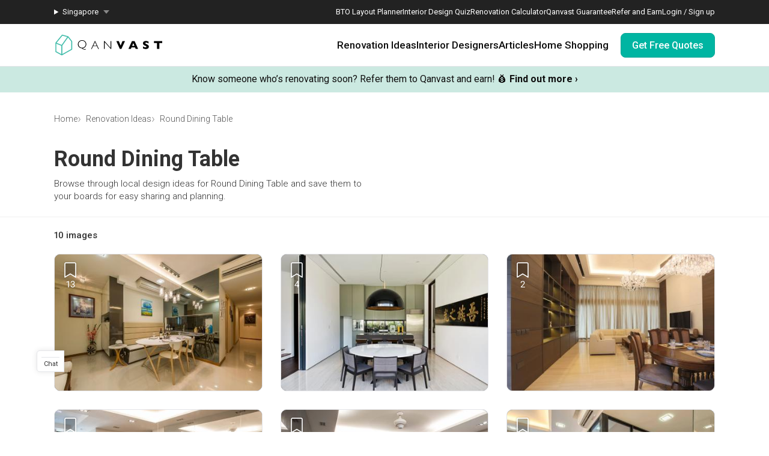

--- FILE ---
content_type: text/html; charset=utf-8
request_url: https://qanvast.com/sg/photos/tags/round-dining-table
body_size: 34870
content:
<!DOCTYPE html><html lang="en" class="__variable_36f3c5 __variable_a3b498"><head><meta charSet="utf-8"/><link rel="preconnect" href="/" crossorigin=""/><meta name="viewport" content="width=device-width, initial-scale=1"/><link rel="preload" href="/_next/static/media/47cbc4e2adbc5db9.p.woff2" as="font" crossorigin="" type="font/woff2"/><link rel="preload" as="image" href="/next-images/logo-qanvast-horizontal.svg" fetchPriority="high"/><link rel="preload" as="image" href="/next-images/apple-touch-icon.png"/><link rel="preload" as="image" href="/next-images/navBarV2/blank-profile.png"/><link rel="preload" as="image" href="/next-images/icons/icon-quotes.svg"/><link rel="preload" as="image" href="/next-images/icons/icon-bookmarked.svg"/><link rel="preload" as="image" href="/next-images/icons/icon-arrow.svg"/><link rel="preload" as="image" href="/next-images/boards/icon-bookmark.png"/><link rel="stylesheet" href="/_next/static/css/ca79cc784b3921ef.css" data-precedence="next"/><link rel="stylesheet" href="/_next/static/css/153daaa38fdfed4d.css" data-precedence="next"/><link rel="stylesheet" href="/_next/static/css/c5325e6e4e381205.css" data-precedence="next"/><link rel="stylesheet" href="/_next/static/css/6b57dad5a4ec95d5.css" data-precedence="next"/><link rel="stylesheet" href="/_next/static/css/ef0f2e8b807991c8.css" data-precedence="next"/><link rel="preload" as="script" fetchPriority="low" href="/_next/static/chunks/webpack-ca2524a89943a54e.js"/><script src="/_next/static/chunks/fd9d1056-1138daa70a59d424.js" async=""></script><script src="/_next/static/chunks/8069-d92eb8fed6786de3.js" async=""></script><script src="/_next/static/chunks/main-app-44e326ee55fc5327.js" async=""></script><script src="/_next/static/chunks/5250-bc4bd220b2eb3212.js" async=""></script><script src="/_next/static/chunks/app/%5Blocale%5D/error-2bae85a4b1831f22.js" async=""></script><script src="/_next/static/chunks/7678-41acba61c5fccb3d.js" async=""></script><script src="/_next/static/chunks/127-ad44c83d91ed2dcf.js" async=""></script><script src="/_next/static/chunks/9574-34206e4c623ac52e.js" async=""></script><script src="/_next/static/chunks/9909-bed272b856c7e2a7.js" async=""></script><script src="/_next/static/chunks/4983-f9b98bafbbea98bc.js" async=""></script><script src="/_next/static/chunks/370-579163f9e22ef170.js" async=""></script><script src="/_next/static/chunks/1749-e8d2432fe8bd95ed.js" async=""></script><script src="/_next/static/chunks/8769-998d514976602677.js" async=""></script><script src="/_next/static/chunks/1010-5587ed1b3f1bff0b.js" async=""></script><script src="/_next/static/chunks/5749-c0357d294e1d1fd1.js" async=""></script><script src="/_next/static/chunks/6246-d7218288579b7347.js" async=""></script><script src="/_next/static/chunks/7529-28dc4666166a0615.js" async=""></script><script src="/_next/static/chunks/app/%5Blocale%5D/(defaultLayout)/layout-95dd39a153771f34.js" async=""></script><script src="/_next/static/chunks/app/error-db45bc5df2defeed.js" async=""></script><script src="/_next/static/chunks/app/global-error-cf0e5fcb9c53e17a.js" async=""></script><script src="/_next/static/chunks/2947-f63e602f690c27ca.js" async=""></script><script src="/_next/static/chunks/6216-b25afe28647056bc.js" async=""></script><script src="/_next/static/chunks/5753-620e054bb690552e.js" async=""></script><script src="/_next/static/chunks/app/%5Blocale%5D/(defaultLayout)/photos/tags/%5Bslug%5D/page-8689297f0a1566e4.js" async=""></script><script src="/_next/static/chunks/app/%5Blocale%5D/(noLayout)/layout-894d02743c01985d.js" async=""></script><script src="/_next/static/chunks/5586-8af32a57d7b40454.js" async=""></script><script src="/_next/static/chunks/9966-597d76e1741e2035.js" async=""></script><script src="/_next/static/chunks/7004-16fda452bdb0a9e0.js" async=""></script><script src="/_next/static/chunks/2465-a92b0f783559670c.js" async=""></script><script src="/_next/static/chunks/1264-64380ff525d6ebd1.js" async=""></script><script src="/_next/static/chunks/1385-52f2756dcee9bf38.js" async=""></script><script src="/_next/static/chunks/1539-068e4b26d2629600.js" async=""></script><script src="/_next/static/chunks/917-8779482faa3f59b6.js" async=""></script><script src="/_next/static/chunks/6663-998afac54d457220.js" async=""></script><script src="/_next/static/chunks/app/%5Blocale%5D/(defaultLayout)/(homepage)/page-80966e9bb4116ced.js" async=""></script><title>Round Dining Table | Interior Design Singapore | Interior Design Ideas</title><meta name="description" content="Looking for Round Dining Table ideas? Browse local homes from interior firms in Singapore, along with detailed information on renovation works and costs."/><link rel="canonical" href="https://qanvast.com/sg/photos/tags/round-dining-table"/><meta property="og:title" content="Round Dining Table | Interior Design Singapore | Interior Design Ideas"/><meta property="og:description" content="Looking for Round Dining Table ideas? Browse local homes from interior firms in Singapore, along with detailed information on renovation works and costs."/><meta property="og:type" content="website"/><meta name="twitter:card" content="summary"/><meta name="twitter:title" content="Round Dining Table | Interior Design Singapore | Interior Design Ideas"/><meta name="twitter:description" content="Looking for Round Dining Table ideas? Browse local homes from interior firms in Singapore, along with detailed information on renovation works and costs."/><script>
              document.querySelectorAll('script').forEach(s => {
                s.setAttribute('fetchpriority', 'low');
              });
            </script><script src="/_next/static/chunks/polyfills-c67a75d1b6f99dc8.js" noModule=""></script></head><body><div class="notifications-wrapper"></div><nav class="Desktop_container__AyF_5"><div class="Desktop_top__dVvdA"><div class="Desktop_inner-container__OT9FG"><div class="Desktop_left__NqDr7"><details><summary><div>Singapore</div></summary><ul><a href="/my"><li>Malaysia</li></a></ul></details></div><div class="Desktop_right__Pg7iB"><a href="/sg/bto-layout-planner">BTO Layout Planner</a><a href="/sg/interior-design-styles-quiz">Interior Design Quiz</a><a href="/sg/renovation-calculator">Renovation Calculator</a><a href="/sg/guarantee">Qanvast Guarantee</a><a href="/sg/referral">Refer and Earn</a><a href="/sg">Login / Sign up</a></div></div></div><div class="Desktop_bottom__6jpfB"><div class="Desktop_left__NqDr7"><a href="/sg/"><img class="Desktop_logo__0YCca" src="/next-images/logo-qanvast-horizontal.svg" alt="Qanvast Logo" width="1024" height="225" fetchPriority="high"/></a></div><div class="Desktop_right__Pg7iB"><div class="Desktop_category__Y_xVE"><a class="Desktop_header__tvbPX" href="/sg/interior-design-singapore">Renovation Ideas</a><div class="Desktop_menu__NK_TL"><div class="Desktop_left__NqDr7"><div class="Desktop_column__uiAei"><div class="Desktop_title__iyTKf">By Property Type</div><a href="/sg/interior-design-singapore/hdb-interior-design">HDB</a><a href="/sg/interior-design-singapore/condo-interior-design">Condo</a><a href="/sg/interior-design-singapore/landed-interior-design">Landed</a><a href="/sg/interior-design-singapore/commercial-interior-design">Commercial</a></div><div class="Desktop_column__uiAei"><div class="Desktop_title__iyTKf">By Style</div><a href="/sg/interior-design-singapore/contemporary-interior-design">Contemporary</a><a href="/sg/interior-design-singapore/modern-interior-design">Modern</a><a href="/sg/interior-design-singapore/scandinavian-interior-design">Scandinavian</a><a href="/sg/interior-design-singapore/minimalist-interior-design">Minimalist</a><a href="/sg/interior-design-singapore/industrial-interior-design">Industrial</a></div><div class="Desktop_column__uiAei"><div class="Desktop_title__iyTKf">By Room / Area</div><a href="/sg/interior-design-singapore/living-interior-design">Living Room</a><a href="/sg/interior-design-singapore/dining-interior-design">Dining Room</a><a href="/sg/interior-design-singapore/kitchen-interior-design">Kitchen</a><a href="/sg/interior-design-singapore/bathroom-interior-design">Bathroom</a><a href="/sg/interior-design-singapore/bedroom-interior-design">Bedroom</a></div></div><div class="Desktop_right__Pg7iB"><a class="Desktop_cta__kvSSa" href="/sg/renovation-calculator?from=desktop-nav-renovation-ideas-reno-calc&amp;ref=https%3A%2F%2Fqanvast.com%2Fsg%2Fphotos%2Ftags%2Fround-dining-table"><div class="Desktop_title__iyTKf">Find out your budget</div><div class="Desktop_description__4uaTv">Get a budget estimate before meeting IDs</div><div class="Desktop_link__YhoEG">Calculate Now ›</div></a><a class="Desktop_shortcut__YffIl" href="/sg/boards">Create your moodboard</a><a class="Desktop_shortcut__YffIl" href="/sg/dashboard">Renovation Checklist</a><a class="Desktop_shortcut__YffIl" href="https://app.adjust.com/30mnwo_ok7xx9">Download Qanvast App</a><a class="Desktop_shortcut__YffIl" href="/sg/quote-request?from=desktop-nav-renovation-ideas-rfq&amp;variant=_A&amp;ref=https%3A%2F%2Fqanvast.com%2Fsg%2Fphotos%2Ftags%2Fround-dining-table">Find an ID</a></div></div></div><div class="Desktop_category__Y_xVE"><a class="Desktop_header__tvbPX" href="/sg/interior-designers-architects">Interior Designers</a><div class="Desktop_menu__NK_TL"><div class="Desktop_left__NqDr7"><div class="Desktop_column__uiAei"><div class="Desktop_title__iyTKf">By Firms</div><a href="/sg/interior-designers-architects?supertrust=1">SuperTrust Firms</a><a href="/sg/interior-designers-architects?category=Interior Designer">Interior Designers</a><a href="/sg/interior-designers-architects?category=Contractor-ID">Contractor-IDs</a><a href="/sg/interior-designers-architects?category=Architect">Architects</a></div><div class="Desktop_column__uiAei"><div class="Desktop_title__iyTKf">By Budget (S$)</div><a href="/sg/interior-designers-architects?budget=40000">40,000 and under</a><a href="/sg/interior-designers-architects?budget=60000">60,000 and under</a><a href="/sg/interior-designers-architects?budget=80000">80,000 and under</a></div><div class="Desktop_column__uiAei"><div class="Desktop_title__iyTKf">By Location</div><a href="/sg/interior-designers-architects?area=North">North</a><a href="/sg/interior-designers-architects?area=North-East">North-East</a><a href="/sg/interior-designers-architects?area=East">East</a><a href="/sg/interior-designers-architects?area=West">West</a><a href="/sg/interior-designers-architects?area=Central">Central</a></div></div><div class="Desktop_right__Pg7iB"><a class="Desktop_cta__kvSSa" href="/sg/renovation-packages-singapore"><div class="Desktop_title__iyTKf">Renovation Packages</div><div class="Desktop_description__4uaTv">Maximise your renovation budget with these deals.</div><div class="Desktop_link__YhoEG">View all ›</div></a><a class="Desktop_shortcut__YffIl" href="https://renovate.qanvast.com/hangout/">Qanvast Hangout</a><a class="Desktop_shortcut__YffIl" href="/sg/reviews">Read Reviews</a><a class="Desktop_shortcut__YffIl" href="/sg/quote-request?from=desktop-nav-renovation-ideas-rfq&amp;variant=_A&amp;ref=https%3A%2F%2Fqanvast.com%2Fsg%2Fphotos%2Ftags%2Fround-dining-table">Find an ID</a></div></div></div><div class="Desktop_category__Y_xVE"><a class="Desktop_header__tvbPX" href="/sg/articles">Articles</a><div class="Desktop_menu__NK_TL"><div class="Desktop_left__NqDr7"><div class="Desktop_column__uiAei"><div class="Desktop_title__iyTKf">By Category</div><a href="/sg/articles/categories/inspiration">Inspiration</a><a href="/sg/articles/categories/guide">Guide</a><a href="/sg/articles/categories/budgeting">Budgeting</a><a href="/sg/articles/categories/renovation-journey">Renovation Journey</a><a href="/sg/articles/categories/taobao-home">Taobao Home</a></div><div class="Desktop_column__uiAei"><div class="Desktop_title__iyTKf">Popular</div><a href="/sg/articles/-3384">How Much is a 3, 4, and 5-Room HDB Flat Renovation in 2025?</a><a href="/sg/articles/-776">When Should I Start Planning My Renovation?</a><a href="/sg/articles/-90">9 (Avoidable) Renovation Mistakes That New Homeowners Make</a></div></div><div class="Desktop_right__Pg7iB"><a class="Desktop_cta__kvSSa" href="/sg/renovation-calculator?from=desktop-nav-articles-reno-calc&amp;ref=https%3A%2F%2Fqanvast.com%2Fsg%2Fphotos%2Ftags%2Fround-dining-table"><div class="Desktop_title__iyTKf">Find out your budget</div><div class="Desktop_description__4uaTv">Get a budget estimate before meeting IDs</div><div class="Desktop_link__YhoEG">Calculate Now ›</div></a><a class="Desktop_shortcut__YffIl" href="/sg/dashboard">Renovation Checklist</a><a class="Desktop_shortcut__YffIl" href="https://app.adjust.com/30mnwo_ok7xx9">Download Qanvast App</a><a class="Desktop_shortcut__YffIl" href="/sg/quote-request?from=desktop-nav-renovation-ideas-rfq&amp;variant=_A&amp;ref=https%3A%2F%2Fqanvast.com%2Fsg%2Fphotos%2Ftags%2Fround-dining-table">Find an ID</a></div></div></div><div class="Desktop_category__Y_xVE"><a class="Desktop_header__tvbPX" href="/sg/materials-brands">Home Shopping</a><div class="Desktop_menu__NK_TL"><div class="Desktop_left__NqDr7"><div class="Desktop_column__uiAei"><div class="Desktop_title__iyTKf">By Products</div><a href="/sg/brands?category=appliances">Appliances</a><a href="/sg/brands?category=curtain%20%26%20blinds">Curtain &amp; Blinds</a><a href="/sg/brands?category=furniture">Furniture</a><a href="/sg/brands?category=home%20decor">Home Decor</a><a href="/sg/brands?category=lightings">Lightings</a></div><div class="Desktop_column__uiAei"><div class="Desktop_title__iyTKf">By Materials</div><a href="/sg/brands?category=countertops">Countertops</a><a href="/sg/brands?category=flooring">Flooring</a><a href="/sg/brands?category=laminates">Laminates</a><a href="/sg/brands?category=paint">Paint</a><a href="/sg/brands?category=wall%20panels">Wall Panels</a></div><div class="Desktop_column__uiAei"><div class="Desktop_title__iyTKf">Popular</div><a href="/sg/articles/-372">The Only Cheat Sheet You Will Need for the Right Flooring</a><a href="/sg/articles/-2907">Here are The Best Water Dispensers to Get in Singapore, and Why</a><a href="/sg/articles/-2655">12 Practical Housewarming Gifts for Every Budget Under $200</a></div></div><div class="Desktop_right__Pg7iB"><a class="Desktop_shortcut__YffIl" href="/sg/deals">View Deals</a></div></div></div><div class="Desktop_cta-buttons__Rt0UX"><a href="/sg/quote-request?from=desktop-nav-cta&amp;variant=_A&amp;ref=https%3A%2F%2Fqanvast.com%2Fsg%2Fphotos%2Ftags%2Fround-dining-table" target="_self" class="QanvastButton_primary__SKIL9    ">Get Free Quotes</a></div></div></div></nav><div data-nosnippet="true"><div class="AppBanner_container__7Nwzg"><div class="AppBanner_content__Tt8pF"><img src="/next-images/apple-touch-icon.png" class="AppBanner_app-icon__i2uCF" alt=""/><div class="AppBanner_banner-text__zyPAL"><div class="AppBanner_title__M1vy6">Renovation planning, on the go</div><a href="https://app.adjust.com/30mnwo_ok7xx9" class="AppBanner_app-button-container__mawp5" target="_blank" rel="noreferrer">Switch to the app</a></div><div class="AppBanner_close-button-container__rxq5d"><button class="AppBanner_close-button__FBmV5">✕</button></div></div></div></div><nav class="Mobile_container__0nznz"><div class="Mobile_bottom__mOlNx"><div class="Mobile_left__PGBhF"><a href="/sg/"><img class="Mobile_logo__si578" src="/next-images/logo-qanvast-horizontal.svg" alt="Qanvast Logo" width="1024" height="225" fetchPriority="high"/></a></div><div class="Mobile_right__wmdYw"><a class="Mobile_board-list-button__bCTVy" href="/sg/boards"><svg xmlns="http://www.w3.org/2000/svg" width="31" height="30" viewBox="0 0 31 30" fill="none" aria-label="My Bookmarks"><path d="M7.55859 6.17657C7.55859 5.20195 8.34868 4.41187 9.3233 4.41187H21.6762C22.6509 4.41187 23.4409 5.20195 23.4409 6.17657V25.5883L15.4998 20.7354L7.55859 25.5883V6.17657Z" stroke="#101010" stroke-width="1.41176" stroke-linecap="round" stroke-linejoin="round"></path></svg></a><a href="/sg"><img class="Mobile_blank-profile__wWb57" width="64" height="64" src="/next-images/navBarV2/blank-profile.png" alt="Profile Picture"/></a><div class="Mobile_hamburger__6YtkY"><div class="Mobile_icon-1__cYSSC"></div><div class="Mobile_icon-2__XTeR6"></div><div class="Mobile_icon-3__J_8Gq"></div></div><div class="TabBar_container__OrhDS"><a class="TabBar_tab__5CepK" href="/sg/interior-design-singapore"><svg fill="none" height="34" viewBox="0 0 35 34" width="35" xmlns="http://www.w3.org/2000/svg" class="TabBar_tab-image__k8fjW"><g stroke="#555" stroke-linecap="round"><path d="m7.25 8.5c-.27614 0-.5.22386-.5.5v16c0 .8284.67157 1.5 1.5 1.5h18c.8284 0 1.5-.6716 1.5-1.5v-16c0-.27614-.2239-.5-.5-.5z" stroke-linejoin="round"></path><path d="m12.75 21c0 .2761.2239.5.5.5h8c.2761 0 .5-.2239.5-.5v-5.3333c0-.1672-.0836-.3233-.2226-.4161l-4.0001-2.6666c-.1679-.112-.3867-.112-.5547 0l-4 2.6666c-.139.0928-.2226.2489-.2226.4161z" stroke-linejoin="round"></path><path d="m9.25 7h16"></path></g></svg><div class="TabBar_tab-title__D9z_P">Ideas</div></a><a class="TabBar_tab__5CepK" href="/sg/interior-designers-architects"><svg fill="none" height="34" viewBox="0 0 35 34" width="35" xmlns="http://www.w3.org/2000/svg" class="TabBar_tab-image__k8fjW"><g stroke="#555" stroke-linecap="round" stroke-linejoin="round"><path d="m19.25 16c1.1956-.9265 2-2.6582 2-4.6416 0-4.28671-1-5.3584-4-5.3584s-4 1.07169-4 5.3584c0 1.9834.8044 3.7151 2 4.6416"></path><path d="m27.25 21-6.4644 7.0208-3.0356-3.0208"></path><path d="m19.25 16c3.102.5395 4.8041 1.8395 6 4m-10-4c-6.12085 1.0644-7.74798 7.0369-7.9715 11.0023-.03108.5514.4192.9977.97148.9977h9.50002m9-3.5c.3591.7182.4603 1.626.4888 2.5001.018.552-.4365.9999-.9888.9999h-2.5"></path></g></svg><div class="TabBar_tab-title__D9z_P">Designers</div></a><a class="TabBar_tab__5CepK" href="/sg/quote-request?from=tabbar-cta&amp;variant=_A&amp;ref=https%3A%2F%2Fqanvast.com%2Fsg%2Fphotos%2Ftags%2Fround-dining-table"><div class="TabBar_quotes-tab__IvqRh"><img class="TabBar_tab-image__k8fjW" src="/next-images/icons/icon-quotes.svg" alt="" width="34" height="33"/><div class="TabBar_quotes-tab-title___2d9N">Find IDs</div></div></a><a class="TabBar_tab__5CepK" href="/sg/renovation-calculator" target="_blank"><svg fill="none" height="34" viewBox="0 0 35 34" width="35" xmlns="http://www.w3.org/2000/svg" class="TabBar_tab-image__k8fjW"><rect height="21" rx="1.5" stroke="#555" stroke-linecap="round" stroke-linejoin="round" width="17" x="9.25" y="6.5"></rect><path d="m25.75 13h-16" stroke="#555" stroke-linecap="round" stroke-linejoin="round"></path><path clip-rule="evenodd" d="m14.75 16c0 .5523-.4477 1-1 1s-1-.4477-1-1 .4477-1 1-1 1 .4477 1 1zm0 4c0 .5523-.4477 1-1 1s-1-.4477-1-1 .4477-1 1-1 1 .4477 1 1zm-1 5c.5523 0 1-.4477 1-1s-.4477-1-1-1-1 .4477-1 1 .4477 1 1 1zm5-5c0 .5523-.4477 1-1 1s-1-.4477-1-1 .4477-1 1-1 1 .4477 1 1zm-1-3c.5523 0 1-.4477 1-1s-.4477-1-1-1-1 .4477-1 1 .4477 1 1 1zm1 7c0 .5523-.4477 1-1 1s-1-.4477-1-1 .4477-1 1-1 1 .4477 1 1zm3-3c.5523 0 1-.4477 1-1s-.4477-1-1-1-1 .4477-1 1 .4477 1 1 1zm1-5c0 .5523-.4477 1-1 1s-1-.4477-1-1 .4477-1 1-1 1 .4477 1 1zm-1 9c.5523 0 1-.4477 1-1s-.4477-1-1-1-1 .4477-1 1 .4477 1 1 1z" fill="#555" fill-rule="evenodd"></path></svg><div class="TabBar_tab-title__D9z_P">Calculator</div></a><div class="TabBar_tab__5CepK"><svg fill="none" height="34" viewBox="0 0 35 34" width="35" xmlns="http://www.w3.org/2000/svg" class="TabBar_tab-image__k8fjW"><g stroke="#555" stroke-linecap="round" stroke-linejoin="round"><path d="m26.75 10h-18"></path><path d="m26.75 17h-18"></path><path d="m26.75 24h-18"></path></g></svg><div class="TabBar_tab-title__D9z_P">Menu</div></div></div><div class="Mobile_first-bookmark-hint__nKZCB"><img src="/next-images/icons/icon-bookmarked.svg" alt=""/>Access your saves here!</div></div></div></nav><div class="layout_container__gyiQS"><main class="layout_main__ukmC7"><main class="__variable_e9a8cb"><div class="UspTicker_multiple__xlm9Y"><div class="UspTicker_tickers__Q9YjC"><div class="carousel carousel-slider" style="width:100%"><button type="button" aria-label="previous slide / item" class="control-arrow control-prev control-disabled"></button><div class="slider-wrapper axis-horizontal"><ul class="slider animated" style="-webkit-transform:translate3d(-100%,0,0);-moz-transform:translate3d(-100%,0,0);-ms-transform:translate3d(-100%,0,0);-o-transform:translate3d(-100%,0,0);transform:translate3d(-100%,0,0);-ms-transform:translate3d(-100%,0,0);-webkit-transition-duration:500ms;-moz-transition-duration:500ms;-ms-transition-duration:500ms;-o-transition-duration:500ms;transition-duration:500ms;-ms-transition-duration:500ms"><li class="slide"><a href="https://renovate.qanvast.com/hangout/?utm_source=webtickerbanner&amp;medium=referral&amp;utm_campaign=hangout" target="_blank" class="UspTicker_usp-ticker__I82pU"><div class="UspTicker_sg-ticker-text__3ElV0"><b>17 - 18 January<!-- -->:</b> <!-- -->Skip showroom-hopping! Meet multiple IDs at the Qanvast Hangout event.<!-- --> 😎<!-- --> <u><b>RSVP now</b></u> <!-- -->›</div></a></li><li class="slide selected"><a class="UspTicker_usp-ticker__I82pU" href="/sg/referral"><div class="UspTicker_sg-ticker-text__3ElV0">Know someone who’s renovating soon? Refer them to Qanvast and earn! 💰<!-- --> <b>Find out more ›</b></div></a></li><li class="slide"><a href="https://renovate.qanvast.com/hangout/?utm_source=webtickerbanner&amp;medium=referral&amp;utm_campaign=hangout" target="_blank" class="UspTicker_usp-ticker__I82pU"><div class="UspTicker_sg-ticker-text__3ElV0"><b>17 - 18 January<!-- -->:</b> <!-- -->Skip showroom-hopping! Meet multiple IDs at the Qanvast Hangout event.<!-- --> 😎<!-- --> <u><b>RSVP now</b></u> <!-- -->›</div></a></li><li class="slide selected"><a class="UspTicker_usp-ticker__I82pU" href="/sg/referral"><div class="UspTicker_sg-ticker-text__3ElV0">Know someone who’s renovating soon? Refer them to Qanvast and earn! 💰<!-- --> <b>Find out more ›</b></div></a></li></ul></div><button type="button" aria-label="next slide / item" class="control-arrow control-next control-disabled"></button></div></div><div class="UspTicker_arrows__j415a"><img src="/next-images/icons/icon-arrow.svg" alt="left arrow"/><img src="/next-images/icons/icon-arrow.svg" alt="right arrow"/></div><div class="UspTicker_indicators__ZNS6_"><div class="UspTicker_active__5ttNJ"></div><div class=""></div></div></div><div class="photoListing_horizontal-content-wrapper__H8_R2"><div><div class="Breadcrumbs_bread-crumb-container___13Ns"><ol class="Breadcrumbs_bread-crumb-list__JBEa5 breadcrumb"><li class=""><a href="/sg/">Home</a></li><li class=""><a href="/sg/interior-design-singapore">Renovation Ideas</a></li><li class="Breadcrumbs_active__LJpz3"><span>Round Dining Table</span></li></ol><script type="application/ld+json">{"@context":"https://schema.org","@type":"BreadcrumbList","itemListElement":[{"@type":"ListItem","position":1,"name":"Home","item":"https://qanvast.com/sg/"},{"@type":"ListItem","position":2,"name":"Renovation Ideas","item":"https://qanvast.com/sg/interior-design-singapore"},{"@type":"ListItem","position":3,"name":"Round Dining Table"}]}</script></div></div></div><div class="photoListing_page-header-wrapper__7I5CJ"><div class="photoListing_horizontal-content-wrapper__H8_R2"><div class="photoListing_page-header-container__Y01iS"><div class="photoListing_page-header-title__Qx6RU"><h1>Round Dining Table</h1></div><div class="photoListing_page-header-description__F4io2"><h2>Browse through local design ideas for Round Dining Table and save them to your boards for easy sharing and planning.</h2></div></div></div></div><div class="photoListing_list-item-count__z1pFi">10 images</div><div class="photoListing_grid-container__Ms3Gz"><div class="photoListing_grid-content__m7yBB"><div class="photoListing_grid__7T0yw"><div class="photoListing_item-wrapper__Gk5kK"><div class="photoListing_item-container__8PmRY"><div class="photoListing_item-content__1LWTI"><div class="photoListing_item-background__FkAFp"><img class="ImageLoader_image__WtkDE ImageLoader_loading__z_0qi " alt="Treasure Trove, Posh Living Interior Design, Modern, Traditional, Dining Room, Condo, Hanging Lights, Pendant, Hidden Interior Lights, Polar White Round Table, Round Dining Table, Dining Chairs, Recessed Lights, Mirror Panel, Wooden Panel, Dining Bench, Dining Table, Furniture, Table, Art, Painting, Blossom, Flora, Flower, Flower Arrangement, Ikebana, Jar, Ornament, Plant, Pottery, Vase, Molding" src="https://d1hy6t2xeg0mdl.cloudfront.net/image/124982/c4adf9779e/400-width" style="width:100%;height:100%" loading="lazy" fetchPriority="low" decoding="async" width="400" height="260" srcSet="https://d1hy6t2xeg0mdl.cloudfront.net/image/124982/c4adf9779e/400-width 1x, https://d1hy6t2xeg0mdl.cloudfront.net/image/124982/c4adf9779e/800-width 2x, https://d1hy6t2xeg0mdl.cloudfront.net/image/124982/c4adf9779e/1200-width 3x" sizes=""/></div><div class="photoListing_top-right-add-to-board-btn___PZpB"><!--$--><div class="AddToBoardV2_heart-container__O82iI" style="display:none"><img class="AddToBoardV2_heart__AEX_T" width="34" height="34" src="/next-images/boards/icon-bookmark.png" alt="Save to Qanvast Board"/><div class="AddToBoardV2_pin__2_mQr">13</div><div class="AddToBoardV2_tooltip__GNXux">Save this photo</div></div><!--/$--></div></div></div></div><div class="photoListing_item-wrapper__Gk5kK"><div class="photoListing_item-container__8PmRY"><div class="photoListing_item-content__1LWTI"><div class="photoListing_item-background__FkAFp"><img class="ImageLoader_image__WtkDE ImageLoader_loading__z_0qi " alt="30 Ripley Crescent, 7 Interior Architecture, Traditional, Dining Room, Landed, Dining Table, Round Dining Table, Grey Chairs, Dome Lighting, Pendant Lamp, Hanging Lamp, Kitchen Cabinets, Green Cabinet, Asian, Oriental, Furniture, Table, Indoors, Interior Design, Room, Door, Sliding Door, Conference Room, Meeting Room, HDB, Building, Housing, Loft" src="https://d1hy6t2xeg0mdl.cloudfront.net/image/95064/23208da6b5/400-width" style="width:100%;height:100%" loading="lazy" fetchPriority="low" decoding="async" width="400" height="260" srcSet="https://d1hy6t2xeg0mdl.cloudfront.net/image/95064/23208da6b5/400-width 1x, https://d1hy6t2xeg0mdl.cloudfront.net/image/95064/23208da6b5/800-width 2x, https://d1hy6t2xeg0mdl.cloudfront.net/image/95064/23208da6b5/1200-width 3x" sizes=""/></div><div class="photoListing_top-right-add-to-board-btn___PZpB"><!--$--><div class="AddToBoardV2_heart-container__O82iI" style="display:none"><img class="AddToBoardV2_heart__AEX_T" width="34" height="34" src="/next-images/boards/icon-bookmark.png" alt="Save to Qanvast Board"/><div class="AddToBoardV2_pin__2_mQr">4</div><div class="AddToBoardV2_tooltip__GNXux">Save this photo</div></div><!--/$--></div></div></div></div><div class="photoListing_item-wrapper__Gk5kK"><div class="photoListing_item-container__8PmRY"><div class="photoListing_item-content__1LWTI"><div class="photoListing_item-background__FkAFp"><img class="ImageLoader_image__WtkDE ImageLoader_loading__z_0qi " alt="Silversea, United Team Lifestyle, Traditional, Dining Room, Condo, Dining Table, Round Dining Table, Dining Chairs, Chandelier, Crystal Light, Couch, Furniture, Chair, Table, Indoors, Interior Design, Room" src="https://d1hy6t2xeg0mdl.cloudfront.net/image/94633/599c13c4c7/400-width" style="width:100%;height:100%" loading="lazy" fetchPriority="low" decoding="async" width="400" height="260" srcSet="https://d1hy6t2xeg0mdl.cloudfront.net/image/94633/599c13c4c7/400-width 1x, https://d1hy6t2xeg0mdl.cloudfront.net/image/94633/599c13c4c7/800-width 2x, https://d1hy6t2xeg0mdl.cloudfront.net/image/94633/599c13c4c7/1200-width 3x" sizes=""/></div><div class="photoListing_top-right-add-to-board-btn___PZpB"><!--$--><div class="AddToBoardV2_heart-container__O82iI" style="display:none"><img class="AddToBoardV2_heart__AEX_T" width="34" height="34" src="/next-images/boards/icon-bookmark.png" alt="Save to Qanvast Board"/><div class="AddToBoardV2_pin__2_mQr">2</div><div class="AddToBoardV2_tooltip__GNXux">Save this photo</div></div><!--/$--></div></div></div></div><div class="photoListing_item-wrapper__Gk5kK"><div class="photoListing_item-container__8PmRY"><div class="photoListing_item-content__1LWTI"><div class="photoListing_item-background__FkAFp"><img class="ImageLoader_image__WtkDE ImageLoader_loading__z_0qi " alt="East Coast, The Designerds Group, Contemporary, Dining Room, Condo, Cove Light, Round Dining Table, Oriental Dining Chairs, Wall Mirror, Downlights, White Marble Floor" src="https://d1hy6t2xeg0mdl.cloudfront.net/image/89266/465244ae50/400-width" style="width:100%;height:100%" loading="lazy" fetchPriority="low" decoding="async" width="400" height="260" srcSet="https://d1hy6t2xeg0mdl.cloudfront.net/image/89266/465244ae50/400-width 1x, https://d1hy6t2xeg0mdl.cloudfront.net/image/89266/465244ae50/800-width 2x, https://d1hy6t2xeg0mdl.cloudfront.net/image/89266/465244ae50/1200-width 3x" sizes=""/></div><div class="photoListing_top-right-add-to-board-btn___PZpB"><!--$--><div class="AddToBoardV2_heart-container__O82iI" style="display:none"><img class="AddToBoardV2_heart__AEX_T" width="34" height="34" src="/next-images/boards/icon-bookmark.png" alt="Save to Qanvast Board"/><div class="AddToBoardV2_tooltip__GNXux">Save this photo</div></div><!--/$--></div></div></div></div><div class="photoListing_item-wrapper__Gk5kK"><div class="photoListing_item-container__8PmRY"><div class="photoListing_item-content__1LWTI"><div class="photoListing_item-background__FkAFp"><img class="ImageLoader_image__WtkDE ImageLoader_loading__z_0qi " alt="East Coast, The Designerds Group, Contemporary, Dining Room, Condo, Round Dining Table, Oriental Chairs, Cove Light, White Spin Ceiling Fan" src="https://d1hy6t2xeg0mdl.cloudfront.net/image/89265/a8d0cb6b82/400-width" style="width:100%;height:100%" loading="lazy" fetchPriority="low" decoding="async" width="400" height="260" srcSet="https://d1hy6t2xeg0mdl.cloudfront.net/image/89265/a8d0cb6b82/400-width 1x, https://d1hy6t2xeg0mdl.cloudfront.net/image/89265/a8d0cb6b82/800-width 2x, https://d1hy6t2xeg0mdl.cloudfront.net/image/89265/a8d0cb6b82/1200-width 3x" sizes=""/></div><div class="photoListing_top-right-add-to-board-btn___PZpB"><!--$--><div class="AddToBoardV2_heart-container__O82iI" style="display:none"><img class="AddToBoardV2_heart__AEX_T" width="34" height="34" src="/next-images/boards/icon-bookmark.png" alt="Save to Qanvast Board"/><div class="AddToBoardV2_tooltip__GNXux">Save this photo</div></div><!--/$--></div></div></div></div><div class="photoListing_item-wrapper__Gk5kK"><div class="photoListing_item-container__8PmRY"><div class="photoListing_item-content__1LWTI"><div class="photoListing_item-background__FkAFp"><img class="ImageLoader_image__WtkDE ImageLoader_loading__z_0qi " alt="Twin Waterfalls, Space Define Interior, Contemporary, Study, Condo, Dining Table, Round Dining Table, Bench, Dining Chairs, Chairs, Half Hack, Hacked Wall, Glass Door, Glass Partition, Chair, Furniture, Indoors, Interior Design, Table" src="https://d1hy6t2xeg0mdl.cloudfront.net/image/82697/4a49dadc75/400-width" style="width:100%;height:100%" loading="lazy" fetchPriority="low" decoding="async" width="400" height="260" srcSet="https://d1hy6t2xeg0mdl.cloudfront.net/image/82697/4a49dadc75/400-width 1x, https://d1hy6t2xeg0mdl.cloudfront.net/image/82697/4a49dadc75/800-width 2x, https://d1hy6t2xeg0mdl.cloudfront.net/image/82697/4a49dadc75/1200-width 3x" sizes=""/></div><div class="photoListing_top-right-add-to-board-btn___PZpB"><!--$--><div class="AddToBoardV2_heart-container__O82iI" style="display:none"><img class="AddToBoardV2_heart__AEX_T" width="34" height="34" src="/next-images/boards/icon-bookmark.png" alt="Save to Qanvast Board"/><div class="AddToBoardV2_pin__2_mQr">31</div><div class="AddToBoardV2_tooltip__GNXux">Save this photo</div></div><!--/$--></div></div></div></div><div class="photoListing_item-wrapper__Gk5kK"><div class="photoListing_item-container__8PmRY"><div class="photoListing_item-content__1LWTI"><div class="photoListing_item-background__FkAFp"><img class="ImageLoader_image__WtkDE ImageLoader_loading__z_0qi " alt="Twin Waterfalls, Space Define Interior, Contemporary, Dining Room, Condo, Dining Table, Round Dining Table, Dining Chairs, Wood, Woody, False Ceiling, Cove Lighting, Mirrors, Reflective Panels, Warm Lights, Sofa, Shelves, Shelving, Chair, Furniture, Table, Indoors, Interior Design, Room" src="https://d1hy6t2xeg0mdl.cloudfront.net/image/81843/7637bea352/400-width" style="width:100%;height:100%" loading="lazy" fetchPriority="low" decoding="async" width="400" height="260" srcSet="https://d1hy6t2xeg0mdl.cloudfront.net/image/81843/7637bea352/400-width 1x, https://d1hy6t2xeg0mdl.cloudfront.net/image/81843/7637bea352/800-width 2x, https://d1hy6t2xeg0mdl.cloudfront.net/image/81843/7637bea352/1200-width 3x" sizes=""/></div><div class="photoListing_top-right-add-to-board-btn___PZpB"><!--$--><div class="AddToBoardV2_heart-container__O82iI" style="display:none"><img class="AddToBoardV2_heart__AEX_T" width="34" height="34" src="/next-images/boards/icon-bookmark.png" alt="Save to Qanvast Board"/><div class="AddToBoardV2_pin__2_mQr">17</div><div class="AddToBoardV2_tooltip__GNXux">Save this photo</div></div><!--/$--></div></div></div></div><div class="photoListing_item-wrapper__Gk5kK"><div class="photoListing_item-container__8PmRY"><div class="photoListing_item-content__1LWTI"><div class="photoListing_item-background__FkAFp"><img class="ImageLoader_image__WtkDE ImageLoader_loading__z_0qi " alt="City View, Fuse Concept, Eclectic, Living Room, HDB, Curtains, Balcony, Round Dining Table, Round Table, Rug, Ottoman, Travel, Wall Art, Gallery Wall, Posters, Signages, Accessories, Decor, Couch, Furniture, Breakfast, Food, Meal, Beverage, Drink, Juice, Orange Juice, Dining Room, Indoors, Interior Design, Room, Brick, Flora, Jar, Plant, Potted Plant, Pottery, Vase" src="https://d1hy6t2xeg0mdl.cloudfront.net/image/22633/b623eb31c4/400-width" style="width:100%;height:100%" loading="lazy" fetchPriority="low" decoding="async" width="400" height="260" srcSet="https://d1hy6t2xeg0mdl.cloudfront.net/image/22633/b623eb31c4/400-width 1x, https://d1hy6t2xeg0mdl.cloudfront.net/image/22633/b623eb31c4/800-width 2x, https://d1hy6t2xeg0mdl.cloudfront.net/image/22633/b623eb31c4/1200-width 3x" sizes=""/></div><div class="photoListing_top-right-add-to-board-btn___PZpB"><!--$--><div class="AddToBoardV2_heart-container__O82iI" style="display:none"><img class="AddToBoardV2_heart__AEX_T" width="34" height="34" src="/next-images/boards/icon-bookmark.png" alt="Save to Qanvast Board"/><div class="AddToBoardV2_pin__2_mQr">15</div><div class="AddToBoardV2_tooltip__GNXux">Save this photo</div></div><!--/$--></div></div></div></div><div class="photoListing_item-wrapper__Gk5kK"><div class="photoListing_item-container__8PmRY"><div class="photoListing_item-content__1LWTI"><div class="photoListing_item-background__FkAFp"><img class="ImageLoader_image__WtkDE ImageLoader_loading__z_0qi " alt="Ang Mo Kio, Prozfile Design, Scandinavian, Farmhouse, Dining Room, HDB, Pastel, Mint, Country, Bar Counter, Counter, Kitchen Countertop, Wood Surface, Sliding Door, Open Concept, Open Layout, Dining Table, Round Dining Table, Pendant Lamp, Furniture, Table, Bottle, Indoors, Interior Design, Room, Chair" src="https://d1hy6t2xeg0mdl.cloudfront.net/image/20082/a1ec6aea77/400-width" style="width:100%;height:100%" loading="lazy" fetchPriority="low" decoding="async" width="400" height="260" srcSet="https://d1hy6t2xeg0mdl.cloudfront.net/image/20082/a1ec6aea77/400-width 1x, https://d1hy6t2xeg0mdl.cloudfront.net/image/20082/a1ec6aea77/800-width 2x, https://d1hy6t2xeg0mdl.cloudfront.net/image/20082/a1ec6aea77/1200-width 3x" sizes=""/></div><div class="photoListing_top-right-add-to-board-btn___PZpB"><!--$--><div class="AddToBoardV2_heart-container__O82iI" style="display:none"><img class="AddToBoardV2_heart__AEX_T" width="34" height="34" src="/next-images/boards/icon-bookmark.png" alt="Save to Qanvast Board"/><div class="AddToBoardV2_pin__2_mQr">168</div><div class="AddToBoardV2_tooltip__GNXux">Save this photo</div></div><!--/$--></div></div></div></div><div class="photoListing_item-wrapper__Gk5kK"><div class="photoListing_item-container__8PmRY"><div class="photoListing_item-content__1LWTI"><div class="photoListing_item-background__FkAFp"><img class="ImageLoader_image__WtkDE ImageLoader_loading__z_0qi " alt="Esparina Residences, EHKA Studio, Contemporary, Dining Room, Condo, Settee, Wall Settee, Round Dining Table, Round Bench, Mirror, Pendant Lamp, Skylight, Cove Lighting, Bowl, Indoors, Interior Design, Room, Coffee Table, Furniture, Table" src="https://d1hy6t2xeg0mdl.cloudfront.net/image/19772/30fb6bf670/400-width" style="width:100%;height:100%" loading="lazy" fetchPriority="low" decoding="async" width="400" height="260" srcSet="https://d1hy6t2xeg0mdl.cloudfront.net/image/19772/30fb6bf670/400-width 1x, https://d1hy6t2xeg0mdl.cloudfront.net/image/19772/30fb6bf670/800-width 2x, https://d1hy6t2xeg0mdl.cloudfront.net/image/19772/30fb6bf670/1200-width 3x" sizes=""/></div><div class="photoListing_top-right-add-to-board-btn___PZpB"><!--$--><div class="AddToBoardV2_heart-container__O82iI" style="display:none"><img class="AddToBoardV2_heart__AEX_T" width="34" height="34" src="/next-images/boards/icon-bookmark.png" alt="Save to Qanvast Board"/><div class="AddToBoardV2_pin__2_mQr">65</div><div class="AddToBoardV2_tooltip__GNXux">Save this photo</div></div><!--/$--></div></div></div></div></div><div class="List_end-of-list__TUorg">・That&#x27;s all! You&#x27;ve reached the end・</div></div></div><section class="photoListing_space-list-container__sRCU6"><div class="photoListing_section-list-header__3Sb5t">View by spaces</div><div class="photoListing_section-list__haGj7"><a target="_blank" href="/sg/interior-design-singapore?roomType=Kitchen" countries="SG"><div class="photoListing_roomType-item__JkYad"><div class="photoListing_roomType-image__aDHTW"><img class="photoListing_url-img__2CFTO" src="https://d1hy6t2xeg0mdl.cloudfront.net/image/870271/1ebaeddce9/thumbnail" alt="" loading="lazy"/></div><div class="photoListing_roomType-text__IA6sv">Kitchen</div></div></a><a target="_blank" href="/sg/interior-design-singapore?roomType=Living Room" countries="SG"><div class="photoListing_roomType-item__JkYad"><div class="photoListing_roomType-image__aDHTW"><img class="photoListing_url-img__2CFTO" src="https://d1hy6t2xeg0mdl.cloudfront.net/image/858252/123387f97c/thumbnail" alt="" loading="lazy"/></div><div class="photoListing_roomType-text__IA6sv">Living Room</div></div></a><a target="_blank" href="/sg/interior-design-singapore?roomType=Bathroom" countries="SG"><div class="photoListing_roomType-item__JkYad"><div class="photoListing_roomType-image__aDHTW"><img class="photoListing_url-img__2CFTO" src="https://d1hy6t2xeg0mdl.cloudfront.net/image/870270/805b88cec8/thumbnail" alt="" loading="lazy"/></div><div class="photoListing_roomType-text__IA6sv">Bathroom</div></div></a><a target="_blank" href="/sg/interior-design-singapore?roomType=Dining Room" countries="SG"><div class="photoListing_roomType-item__JkYad"><div class="photoListing_roomType-image__aDHTW"><img class="photoListing_url-img__2CFTO" src="https://d1hy6t2xeg0mdl.cloudfront.net/image/836154/495d8afc7b/thumbnail" alt="" loading="lazy"/></div><div class="photoListing_roomType-text__IA6sv">Dining Room</div></div></a><a target="_blank" href="/sg/interior-design-singapore?roomType=Bedroom" countries="SG"><div class="photoListing_roomType-item__JkYad"><div class="photoListing_roomType-image__aDHTW"><img class="photoListing_url-img__2CFTO" src="https://d1hy6t2xeg0mdl.cloudfront.net/image/858256/71896699f2/thumbnail" alt="" loading="lazy"/></div><div class="photoListing_roomType-text__IA6sv">Bedroom</div></div></a><a target="_blank" href="/sg/interior-design-singapore?roomType=Study" countries="SG"><div class="photoListing_roomType-item__JkYad"><div class="photoListing_roomType-image__aDHTW"><img class="photoListing_url-img__2CFTO" src="https://d1hy6t2xeg0mdl.cloudfront.net/image/850841/86d7df299f/thumbnail" alt="" loading="lazy"/></div><div class="photoListing_roomType-text__IA6sv">Study</div></div></a></div></section><section class="photoListing_tag-list-container___xcE1"><div class="photoListing_section-list-header__3Sb5t">Explore more ideas</div><div class="photoListing_section-list__haGj7"><a target="_blank" href="/sg/photos/tags/platform-bed?ref=revamp" countries="SG"><div class="photoListing_tag-container__9EKKM"><div class="photoListing_tag-text__Lgj0A">Platform Bed</div></div></a><a target="_blank" href="/sg/photos/tags/altar?ref=revamp" countries="SG"><div class="photoListing_tag-container__9EKKM"><div class="photoListing_tag-text__Lgj0A">Altar</div></div></a><a target="_blank" href="/sg/photos/tags/walk-in-wardrobe?ref=revamp" countries="SG"><div class="photoListing_tag-container__9EKKM"><div class="photoListing_tag-text__Lgj0A">Walk In Wardrobe</div></div></a><a target="_blank" href="/sg/photos/tags/service-yard?ref=revamp" countries="SG"><div class="photoListing_tag-container__9EKKM"><div class="photoListing_tag-text__Lgj0A">Service Yard</div></div></a><a target="_blank" href="/sg/photos/tags/feature-wall?ref=revamp" countries="SG"><div class="photoListing_tag-container__9EKKM"><div class="photoListing_tag-text__Lgj0A">Feature Wall</div></div></a><a target="_blank" href="/sg/photos/tags/kitchen-island?ref=revamp" countries="SG"><div class="photoListing_tag-container__9EKKM"><div class="photoListing_tag-text__Lgj0A">Kitchen Island</div></div></a><a target="_blank" href="/sg/photos/tags/foyer?ref=revamp" countries="SG"><div class="photoListing_tag-container__9EKKM"><div class="photoListing_tag-text__Lgj0A">Foyer</div></div></a><a target="_blank" href="/sg/photos/tags/window-seat?ref=revamp" countries="SG"><div class="photoListing_tag-container__9EKKM"><div class="photoListing_tag-text__Lgj0A">Window Seat</div></div></a></div></section><div class="photoListing_bottom-padding__9onx1"></div></main></main></div><footer class="Footer_container__Z1vYj"><div class="Footer_footer__9Yhin"><div class="Footer_footer-links__eWXb_"><div class="Footer_footer-links-category__nWbE_">Information<ul><li><a href="/sg/why-qanvast" class="Footer_footer-link__qlo5S">Qanvast Trust Programme</a></li><li><a href="/sg/qanvast-resolution-centre" class="Footer_footer-link__qlo5S">Qanvast Resolution Centre</a></li><li><a href="/sg/renovation-calculator" class="Footer_footer-link__qlo5S">Renovation Calculator</a></li><li><a href="/sg/interior-design-styles-quiz" class="Footer_footer-link__qlo5S">Interior Design Quiz</a></li><li><a href="/sg/referral" class="Footer_footer-link__qlo5S">Refer and Be Rewarded</a></li><li><a href="/sg/guarantee/new" class="Footer_footer-link__qlo5S">Opt-in for Qanvast Guarantee</a></li><li><a href="/sg/faq" class="Footer_footer-link__qlo5S">FAQs</a></li></ul></div><div class="Footer_footer-links-category__nWbE_">Policies<ul><li><a href="/sg/review-policy" class="Footer_footer-link__qlo5S">Review Policy</a></li><li><a href="/sg/privacy" class="Footer_footer-link__qlo5S">Privacy Policy</a></li><li><a href="/sg/terms-of-service" class="Footer_footer-link__qlo5S">Terms of Service</a></li></ul></div><div class="Footer_footer-links-category__nWbE_">Company<ul><li><a href="/sg/about-us" class="Footer_footer-link__qlo5S">About Us</a></li><li><a href="https://careers.qanvast.com" target="_blank" class="Footer_footer-link__qlo5S" rel="noreferrer">Careers</a></li><li><a href="/sg/advertise" class="Footer_footer-link__qlo5S">Advertise With Us</a></li><li><a href="mailto:heretohelp@qanvast.com" class="Footer_footer-link__qlo5S">Email Us</a></li></ul></div></div><div class="Footer_footer-links-mobile__cW2L_"><details class="Footer_footer-links-category__nWbE_"><summary class="Footer_footer-links-category-label__3M0tr">Information</summary><ul><li><a href="/sg/why-qanvast" class="Footer_footer-link__qlo5S">Qanvast Trust Programme</a></li><li><a href="/sg/qanvast-resolution-centre" class="Footer_footer-link__qlo5S">Qanvast Resolution Centre</a></li><li><a href="/sg/renovation-calculator" class="Footer_footer-link__qlo5S">Renovation Calculator</a></li><li><a href="/sg/interior-design-styles-quiz" class="Footer_footer-link__qlo5S">Interior Design Quiz</a></li><li><a href="/sghttps://renovate.qanvast.com/refer-friends/" target="_blank" class="Footer_footer-link__qlo5S">Refer and Be Rewarded</a></li><li><a href="/sg/guarantee/new" class="Footer_footer-link__qlo5S">Opt-in for Qanvast Guarantee</a></li><li><a href="/sg/faq" class="Footer_footer-link__qlo5S">FAQs</a></li></ul></details><details class="Footer_footer-links-category__nWbE_"><summary class="Footer_footer-links-category-label__3M0tr">Policies</summary><ul><li><a href="/sg/review-policy" class="Footer_footer-link__qlo5S">Review Policy</a></li><li><a href="/sg/privacy" class="Footer_footer-link__qlo5S">Privacy Policy</a></li><li><a href="/sg/terms-of-service" class="Footer_footer-link__qlo5S">Terms of Service</a></li></ul></details><details class="Footer_footer-links-category__nWbE_"><summary class="Footer_footer-links-category-label__3M0tr">Company</summary><ul><li><a href="/sg/about-us" class="Footer_footer-link__qlo5S">About Us</a></li><li><a href="https://careers.qanvast.com" target="_blank" class="Footer_footer-link__qlo5S" rel="noreferrer">Careers</a></li><li><a href="/sg/advertise" class="Footer_footer-link__qlo5S">Advertise With Us</a></li><li><a href="mailto:heretohelp@qanvast.com" class="Footer_footer-link__qlo5S">Email Us</a></li></ul></details></div><div class="Footer_footer-action__iaRgL"><div class="Footer_footer-app__sjMjX"><div class="Footer_footer-app-logo__yddAQ"><img alt="qanvast-logo" src="/next-images/logo-qanvast-horizontal-white.svg" class="Footer_footer-app-logo-image__FBpF4" loading="lazy"/></div><div class="Footer_footer-app-download__xuxqf"><a href="http://app.adjust.io/q7u08n" target="_blank" rel="noreferrer"><img alt="qanvast-app-store" src="/next-images/ios-dl-en.svg" loading="lazy"/></a><a href="http://app.adjust.io/4qqqcx" target="_blank" rel="noreferrer"><img alt="qanvast-play-store" src="/next-images/android-dl-en.svg" loading="lazy"/></a></div></div><div class="Footer_footer-subscribe__fTcv5"><div class="Footer_footer-subscribe-text__8WOEi">Get local home ideas and renovation tips!</div><div><form class="Footer_footer-subscribe-email__xvGov"><input class="Footer_input-email__sYV3r" placeholder="Your email address" type="email" required="" value=""/><button class="Footer_subscribe-button__XuEJf">Subscribe</button></form></div><div class="Footer_footer-social-links__Ht6DA"><a href="https://www.facebook.com/qanvast" class="Footer_footer-social-link__WYrDs" target="_blank" aria-label="Facebook" rel="noreferrer"><img alt="Facebook" loading="lazy" width="8" height="15" decoding="async" data-nimg="1" style="color:transparent" src="/next-images/icons/icon-facebook.svg"/></a><a href="https://www.instagram.com/qanvast/" class="Footer_footer-social-link__WYrDs" target="_blank" aria-label="Instagram" rel="noreferrer"><img alt="Instagram" loading="lazy" width="18" height="18" decoding="async" data-nimg="1" style="color:transparent" src="/next-images/icons/icon-instagram.svg"/></a><a href="https://www.pinterest.com/qanvast/" class="Footer_footer-social-link__WYrDs" target="_blank" aria-label="Pinterest" rel="noreferrer"><img alt="Pinterest" loading="lazy" width="18" height="18" decoding="async" data-nimg="1" style="color:transparent" src="/next-images/icons/icon-pinterest.svg"/></a><a href="https://www.youtube.com/channel/UC77ZvgsnOq8Qi44eG8K8UfQ" class="Footer_footer-social-link__WYrDs" target="_blank" aria-label="Youtube" rel="noreferrer"><img alt="Qanvast Youtube" loading="lazy" width="20" height="18" decoding="async" data-nimg="1" style="color:transparent" src="/next-images/icons/icon-youtube.svg"/></a><a href="https://t.me/sgqanvasthome" class="Footer_footer-social-link__WYrDs" target="_blank" aria-label="Telegram" rel="noreferrer"><img alt="Telegram" loading="lazy" width="18" height="16" decoding="async" data-nimg="1" style="color:transparent" src="/next-images/icons/icon-telegram.svg"/></a><a href="https://www.tiktok.com/@qanvast" class="Footer_footer-social-link__WYrDs" target="_blank" aria-label="Tiktok" rel="noreferrer"><img alt="Tiktok" loading="lazy" width="14" height="18" decoding="async" data-nimg="1" style="color:transparent" src="/next-images/icons/icon-tiktok.svg"/></a></div></div></div><hr class="Footer_horizontal-line__6NqOw"/></div><div class="Footer_footer-business__r7R0m undefined"><div><p class="Footer_footer-business-copyright__vZH6C">© <!-- -->2026<!-- --> <!-- -->Qanvast Pte Ltd</p><p class="Footer_footer-business-regno__pPDpJ"> · <!-- -->Business Registration No: 201323878M</p></div><div><a href="/sg"><p class="Footer_white__D9Cfq">Singapore</p></a> · <a href="/my"><p class="">Malaysia</p></a></div></div></footer><div class="IntercomButton_intercom__7qhpi" style="transform:translateX(61px)"><div></div><div class="IntercomButton_separator___onnD"></div><div class="IntercomButton_logo-text-container__ba_7D"><span>Chat</span></div></div><div id="google-one-tap" class="GoogleOneTap_google-one-tap-container__9PRaV"><div id="google-login-button" class="GoogleOneTap_hidden__CdYgS"></div></div><script src="/_next/static/chunks/webpack-ca2524a89943a54e.js" async=""></script><script>(self.__next_f=self.__next_f||[]).push([0]);self.__next_f.push([2,null])</script><script>self.__next_f.push([1,"1:HC[\"/\",\"\"]\n2:HL[\"/_next/static/css/ca79cc784b3921ef.css\",\"style\"]\n0:\"$L3\"\n"])</script><script>self.__next_f.push([1,"4:HL[\"/_next/static/css/153daaa38fdfed4d.css\",\"style\"]\n5:HL[\"/_next/static/css/c5325e6e4e381205.css\",\"style\"]\n6:HL[\"/_next/static/media/47cbc4e2adbc5db9.p.woff2\",\"font\",{\"crossOrigin\":\"\",\"type\":\"font/woff2\"}]\n7:HL[\"/_next/static/css/6b57dad5a4ec95d5.css\",\"style\"]\n8:HL[\"/_next/static/css/ef0f2e8b807991c8.css\",\"style\"]\n"])</script><script>self.__next_f.push([1,"9:I[47690,[],\"\"]\nc:I[5613,[],\"\"]\nf:I[31778,[],\"\"]\n11:I[47324,[\"5250\",\"static/chunks/5250-bc4bd220b2eb3212.js\",\"6816\",\"static/chunks/app/%5Blocale%5D/error-2bae85a4b1831f22.js\"],\"\"]\n"])</script><script>self.__next_f.push([1,"12:I[25250,[\"7678\",\"static/chunks/7678-41acba61c5fccb3d.js\",\"127\",\"static/chunks/127-ad44c83d91ed2dcf.js\",\"9574\",\"static/chunks/9574-34206e4c623ac52e.js\",\"9909\",\"static/chunks/9909-bed272b856c7e2a7.js\",\"4983\",\"static/chunks/4983-f9b98bafbbea98bc.js\",\"370\",\"static/chunks/370-579163f9e22ef170.js\",\"1749\",\"static/chunks/1749-e8d2432fe8bd95ed.js\",\"5250\",\"static/chunks/5250-bc4bd220b2eb3212.js\",\"8769\",\"static/chunks/8769-998d514976602677.js\",\"1010\",\"static/chunks/1010-5587ed1b3f1bff0b.js\",\"5749\",\"static/chunks/5749-c0357d294e1d1fd1.js\",\"6246\",\"static/chunks/6246-d7218288579b7347.js\",\"7529\",\"static/chunks/7529-28dc4666166a0615.js\",\"3461\",\"static/chunks/app/%5Blocale%5D/(defaultLayout)/layout-95dd39a153771f34.js\"],\"\"]\n"])</script><script>self.__next_f.push([1,"13:I[97776,[\"7601\",\"static/chunks/app/error-db45bc5df2defeed.js\"],\"\"]\n15:I[83239,[\"6470\",\"static/chunks/app/global-error-cf0e5fcb9c53e17a.js\"],\"\"]\nd:[\"locale\",\"sg\",\"d\"]\ne:[\"slug\",\"round-dining-table\",\"d\"]\n16:[]\n"])</script><script>self.__next_f.push([1,"3:[[[\"$\",\"link\",\"0\",{\"rel\":\"stylesheet\",\"href\":\"/_next/static/css/ca79cc784b3921ef.css\",\"precedence\":\"next\",\"crossOrigin\":\"$undefined\"}]],[\"$\",\"$L9\",null,{\"buildId\":\"X9i4ak2VJz4127NdCyocN\",\"assetPrefix\":\"\",\"initialCanonicalUrl\":\"/sg/photos/tags/round-dining-table\",\"initialTree\":[\"\",{\"children\":[[\"locale\",\"sg\",\"d\"],{\"children\":[\"(defaultLayout)\",{\"children\":[\"photos\",{\"children\":[\"tags\",{\"children\":[[\"slug\",\"round-dining-table\",\"d\"],{\"children\":[\"__PAGE__\",{}]}]}]}]}]}]},\"$undefined\",\"$undefined\",true],\"initialSeedData\":[\"\",{\"children\":[[\"locale\",\"sg\",\"d\"],{\"children\":[\"(defaultLayout)\",{\"children\":[\"photos\",{\"children\":[\"tags\",{\"children\":[[\"slug\",\"round-dining-table\",\"d\"],{\"children\":[\"__PAGE__\",{},[\"$La\",\"$Lb\",null]]},[null,[\"$\",\"div\",null,{\"className\":\"layout_container__gyiQS\",\"children\":[\"$\",\"main\",null,{\"className\":\"layout_main__ukmC7\",\"children\":[\"$\",\"$Lc\",null,{\"parallelRouterKey\":\"children\",\"segmentPath\":[\"children\",\"$d\",\"children\",\"(defaultLayout)\",\"children\",\"photos\",\"children\",\"tags\",\"children\",\"$e\",\"children\"],\"loading\":\"$undefined\",\"loadingStyles\":\"$undefined\",\"loadingScripts\":\"$undefined\",\"hasLoading\":false,\"error\":\"$undefined\",\"errorStyles\":\"$undefined\",\"errorScripts\":\"$undefined\",\"template\":[\"$\",\"$Lf\",null,{}],\"templateStyles\":\"$undefined\",\"templateScripts\":\"$undefined\",\"notFound\":\"$undefined\",\"notFoundStyles\":\"$undefined\",\"styles\":[[\"$\",\"link\",\"0\",{\"rel\":\"stylesheet\",\"href\":\"/_next/static/css/6b57dad5a4ec95d5.css\",\"precedence\":\"next\",\"crossOrigin\":\"$undefined\"}],[\"$\",\"link\",\"1\",{\"rel\":\"stylesheet\",\"href\":\"/_next/static/css/ef0f2e8b807991c8.css\",\"precedence\":\"next\",\"crossOrigin\":\"$undefined\"}]]}]}]}],null]]},[\"$\",\"$Lc\",null,{\"parallelRouterKey\":\"children\",\"segmentPath\":[\"children\",\"$d\",\"children\",\"(defaultLayout)\",\"children\",\"photos\",\"children\",\"tags\",\"children\"],\"loading\":\"$undefined\",\"loadingStyles\":\"$undefined\",\"loadingScripts\":\"$undefined\",\"hasLoading\":false,\"error\":\"$undefined\",\"errorStyles\":\"$undefined\",\"errorScripts\":\"$undefined\",\"template\":[\"$\",\"$Lf\",null,{}],\"templateStyles\":\"$undefined\",\"templateScripts\":\"$undefined\",\"notFound\":\"$undefined\",\"notFoundStyles\":\"$undefined\",\"styles\":[[\"$\",\"link\",\"0\",{\"rel\":\"stylesheet\",\"href\":\"/_next/static/css/c5325e6e4e381205.css\",\"precedence\":\"next\",\"crossOrigin\":\"$undefined\"}]]}]]},[\"$\",\"$Lc\",null,{\"parallelRouterKey\":\"children\",\"segmentPath\":[\"children\",\"$d\",\"children\",\"(defaultLayout)\",\"children\",\"photos\",\"children\"],\"loading\":\"$undefined\",\"loadingStyles\":\"$undefined\",\"loadingScripts\":\"$undefined\",\"hasLoading\":false,\"error\":\"$undefined\",\"errorStyles\":\"$undefined\",\"errorScripts\":\"$undefined\",\"template\":[\"$\",\"$Lf\",null,{}],\"templateStyles\":\"$undefined\",\"templateScripts\":\"$undefined\",\"notFound\":\"$undefined\",\"notFoundStyles\":\"$undefined\",\"styles\":null}]]},[null,\"$L10\",null]]},[\"$\",\"$Lc\",null,{\"parallelRouterKey\":\"children\",\"segmentPath\":[\"children\",\"$d\",\"children\"],\"loading\":\"$undefined\",\"loadingStyles\":\"$undefined\",\"loadingScripts\":\"$undefined\",\"hasLoading\":false,\"error\":\"$11\",\"errorStyles\":[[\"$\",\"link\",\"0\",{\"rel\":\"stylesheet\",\"href\":\"/_next/static/css/43bb17f7a3696a61.css\",\"precedence\":\"next\",\"crossOrigin\":\"$undefined\"}]],\"errorScripts\":[],\"template\":[\"$\",\"$Lf\",null,{}],\"templateStyles\":\"$undefined\",\"templateScripts\":\"$undefined\",\"notFound\":[\"$\",\"section\",null,{\"className\":\"__404_container__Mjldt\",\"children\":[\"$\",\"div\",null,{\"className\":\"__404_subcontainer__aZrE9\",\"children\":[[\"$\",\"img\",null,{\"src\":\"/next-images/404.svg\",\"className\":\"__404_not-found__HD8Fy\",\"alt\":\"404\"}],[\"$\",\"h1\",null,{\"children\":\"Uh oh, this wasn’t part of the plan\"}],[\"$\",\"p\",null,{\"children\":\"The page you are looking for may have moved somewhere else or no longer exists.\"}],[\"$\",\"$L12\",null,{\"prefetch\":false,\"href\":\"/\",\"children\":\"Take me home\"}]]}]}],\"notFoundStyles\":[[\"$\",\"link\",\"0\",{\"rel\":\"stylesheet\",\"href\":\"/_next/static/css/43bb17f7a3696a61.css\",\"precedence\":\"next\",\"crossOrigin\":\"$undefined\"}]],\"styles\":[[\"$\",\"link\",\"0\",{\"rel\":\"stylesheet\",\"href\":\"/_next/static/css/153daaa38fdfed4d.css\",\"precedence\":\"next\",\"crossOrigin\":\"$undefined\"}]]}]]},[null,[\"$\",\"html\",null,{\"lang\":\"en\",\"className\":\"__variable_36f3c5 __variable_a3b498\",\"children\":[[\"$\",\"head\",null,{\"children\":[\"$\",\"script\",null,{\"dangerouslySetInnerHTML\":{\"__html\":\"\\n              document.querySelectorAll('script').forEach(s =\u003e {\\n                s.setAttribute('fetchpriority', 'low');\\n              });\\n            \"}}]}],[\"$\",\"body\",null,{\"children\":[\"$\",\"$Lc\",null,{\"parallelRouterKey\":\"children\",\"segmentPath\":[\"children\"],\"loading\":\"$undefined\",\"loadingStyles\":\"$undefined\",\"loadingScripts\":\"$undefined\",\"hasLoading\":false,\"error\":\"$13\",\"errorStyles\":[],\"errorScripts\":[],\"template\":[\"$\",\"$Lf\",null,{}],\"templateStyles\":\"$undefined\",\"templateScripts\":\"$undefined\",\"notFound\":[\"$\",\"section\",null,{\"className\":\"__404_container__yNnV8\",\"children\":[\"$\",\"div\",null,{\"className\":\"__404_subcontainer__FQfSp\",\"children\":[[\"$\",\"img\",null,{\"src\":\"/next-images/logo-qanvast-horizontal.svg\",\"className\":\"__404_logo__c5_wK\",\"alt\":\"Qanvast Logo\"}],[\"$\",\"img\",null,{\"src\":\"/next-images/404.svg\",\"className\":\"__404_not-found__WY1TW\",\"alt\":\"404\"}],[\"$\",\"h1\",null,{\"children\":\"Uh oh, this wasn’t part of the plan\"}],[\"$\",\"p\",null,{\"children\":\"The page you are looking for may have moved somewhere else or no longer exists.\"}],[\"$\",\"$L12\",null,{\"prefetch\":false,\"href\":\"/\",\"children\":\"Take me home\"}]]}]}],\"notFoundStyles\":[[\"$\",\"link\",\"0\",{\"rel\":\"stylesheet\",\"href\":\"/_next/static/css/2dc25b641a2d3ff7.css\",\"precedence\":\"next\",\"crossOrigin\":\"$undefined\"}]],\"styles\":null}]}]]}],null]],\"initialHead\":[false,\"$L14\"],\"globalErrorComponent\":\"$15\",\"missingSlots\":\"$W16\"}]]\n"])</script><script>self.__next_f.push([1,"17:I[79755,[\"7678\",\"static/chunks/7678-41acba61c5fccb3d.js\",\"127\",\"static/chunks/127-ad44c83d91ed2dcf.js\",\"9574\",\"static/chunks/9574-34206e4c623ac52e.js\",\"9909\",\"static/chunks/9909-bed272b856c7e2a7.js\",\"4983\",\"static/chunks/4983-f9b98bafbbea98bc.js\",\"2947\",\"static/chunks/2947-f63e602f690c27ca.js\",\"1749\",\"static/chunks/1749-e8d2432fe8bd95ed.js\",\"6216\",\"static/chunks/6216-b25afe28647056bc.js\",\"1010\",\"static/chunks/1010-5587ed1b3f1bff0b.js\",\"5749\",\"static/chunks/5749-c0357d294e1d1fd1.js\",\"6246\",\"static/chunks/6246-d7218288579b7347.js\",\"5753\",\"static/chunks/5753-620e054bb690552e.js\",\"8604\",\"static/chunks/app/%5Blocale%5D/(defaultLayout)/photos/tags/%5Bslug%5D/page-8689297f0a1566e4.js\"],\"\"]\n"])</script><script>self.__next_f.push([1,"18:I[65566,[\"7678\",\"static/chunks/7678-41acba61c5fccb3d.js\",\"127\",\"static/chunks/127-ad44c83d91ed2dcf.js\",\"9574\",\"static/chunks/9574-34206e4c623ac52e.js\",\"9909\",\"static/chunks/9909-bed272b856c7e2a7.js\",\"4983\",\"static/chunks/4983-f9b98bafbbea98bc.js\",\"370\",\"static/chunks/370-579163f9e22ef170.js\",\"1010\",\"static/chunks/1010-5587ed1b3f1bff0b.js\",\"5749\",\"static/chunks/5749-c0357d294e1d1fd1.js\",\"6246\",\"static/chunks/6246-d7218288579b7347.js\",\"7529\",\"static/chunks/7529-28dc4666166a0615.js\",\"3457\",\"static/chunks/app/%5Blocale%5D/(noLayout)/layout-894d02743c01985d.js\"],\"\"]\n"])</script><script>self.__next_f.push([1,"19:I[56246,[\"7678\",\"static/chunks/7678-41acba61c5fccb3d.js\",\"127\",\"static/chunks/127-ad44c83d91ed2dcf.js\",\"9574\",\"static/chunks/9574-34206e4c623ac52e.js\",\"9909\",\"static/chunks/9909-bed272b856c7e2a7.js\",\"4983\",\"static/chunks/4983-f9b98bafbbea98bc.js\",\"370\",\"static/chunks/370-579163f9e22ef170.js\",\"1010\",\"static/chunks/1010-5587ed1b3f1bff0b.js\",\"5749\",\"static/chunks/5749-c0357d294e1d1fd1.js\",\"6246\",\"static/chunks/6246-d7218288579b7347.js\",\"7529\",\"static/chunks/7529-28dc4666166a0615.js\",\"3457\",\"static/chunks/app/%5Blocale%5D/(noLayout)/layout-894d02743c01985d.js\"],\"\"]\n"])</script><script>self.__next_f.push([1,"1a:I[55322,[\"7678\",\"static/chunks/7678-41acba61c5fccb3d.js\",\"127\",\"static/chunks/127-ad44c83d91ed2dcf.js\",\"9574\",\"static/chunks/9574-34206e4c623ac52e.js\",\"9909\",\"static/chunks/9909-bed272b856c7e2a7.js\",\"4983\",\"static/chunks/4983-f9b98bafbbea98bc.js\",\"370\",\"static/chunks/370-579163f9e22ef170.js\",\"1010\",\"static/chunks/1010-5587ed1b3f1bff0b.js\",\"5749\",\"static/chunks/5749-c0357d294e1d1fd1.js\",\"6246\",\"static/chunks/6246-d7218288579b7347.js\",\"7529\",\"static/chunks/7529-28dc4666166a0615.js\",\"3457\",\"static/chunks/app/%5Blocale%5D/(noLayout)/layout-894d02743c01985d.js\"],\"\"]\n"])</script><script>self.__next_f.push([1,"1b:I[67278,[\"7678\",\"static/chunks/7678-41acba61c5fccb3d.js\",\"127\",\"static/chunks/127-ad44c83d91ed2dcf.js\",\"9574\",\"static/chunks/9574-34206e4c623ac52e.js\",\"9909\",\"static/chunks/9909-bed272b856c7e2a7.js\",\"4983\",\"static/chunks/4983-f9b98bafbbea98bc.js\",\"370\",\"static/chunks/370-579163f9e22ef170.js\",\"1749\",\"static/chunks/1749-e8d2432fe8bd95ed.js\",\"5250\",\"static/chunks/5250-bc4bd220b2eb3212.js\",\"8769\",\"static/chunks/8769-998d514976602677.js\",\"1010\",\"static/chunks/1010-5587ed1b3f1bff0b.js\",\"5749\",\"static/chunks/5749-c0357d294e1d1fd1.js\",\"6246\",\"static/chunks/6246-d7218288579b7347.js\",\"7529\",\"static/chunks/7529-28dc4666166a0615.js\",\"3461\",\"static/chunks/app/%5Blocale%5D/(defaultLayout)/layout-95dd39a153771f34.js\"],\"\"]\n"])</script><script>self.__next_f.push([1,"1c:I[41567,[\"7678\",\"static/chunks/7678-41acba61c5fccb3d.js\",\"127\",\"static/chunks/127-ad44c83d91ed2dcf.js\",\"9574\",\"static/chunks/9574-34206e4c623ac52e.js\",\"9909\",\"static/chunks/9909-bed272b856c7e2a7.js\",\"4983\",\"static/chunks/4983-f9b98bafbbea98bc.js\",\"370\",\"static/chunks/370-579163f9e22ef170.js\",\"1010\",\"static/chunks/1010-5587ed1b3f1bff0b.js\",\"5749\",\"static/chunks/5749-c0357d294e1d1fd1.js\",\"6246\",\"static/chunks/6246-d7218288579b7347.js\",\"7529\",\"static/chunks/7529-28dc4666166a0615.js\",\"3457\",\"static/chunks/app/%5Blocale%5D/(noLayout)/layout-894d02743c01985d.js\"],\"\"]\n"])</script><script>self.__next_f.push([1,"1d:I[97772,[\"7678\",\"static/chunks/7678-41acba61c5fccb3d.js\",\"127\",\"static/chunks/127-ad44c83d91ed2dcf.js\",\"9574\",\"static/chunks/9574-34206e4c623ac52e.js\",\"9909\",\"static/chunks/9909-bed272b856c7e2a7.js\",\"4983\",\"static/chunks/4983-f9b98bafbbea98bc.js\",\"370\",\"static/chunks/370-579163f9e22ef170.js\",\"5586\",\"static/chunks/5586-8af32a57d7b40454.js\",\"2947\",\"static/chunks/2947-f63e602f690c27ca.js\",\"1749\",\"static/chunks/1749-e8d2432fe8bd95ed.js\",\"9966\",\"static/chunks/9966-597d76e1741e2035.js\",\"7004\",\"static/chunks/7004-16fda452bdb0a9e0.js\",\"1010\",\"static/chunks/1010-5587ed1b3f1bff0b.js\",\"5749\",\"static/chunks/5749-c0357d294e1d1fd1.js\",\"6246\",\"static/chunks/6246-d7218288579b7347.js\",\"2465\",\"static/chunks/2465-a92b0f783559670c.js\",\"1264\",\"static/chunks/1264-64380ff525d6ebd1.js\",\"1385\",\"static/chunks/1385-52f2756dcee9bf38.js\",\"1539\",\"static/chunks/1539-068e4b26d2629600.js\",\"917\",\"static/chunks/917-8779482faa3f59b6.js\",\"6663\",\"static/chunks/6663-998afac54d457220.js\",\"4431\",\"static/chunks/app/%5Blocale%5D/(defaultLayout)/(homepage)/page-80966e9bb4116ced.js\"],\"\"]\n"])</script><script>self.__next_f.push([1,"1e:I[31761,[\"7678\",\"static/chunks/7678-41acba61c5fccb3d.js\",\"127\",\"static/chunks/127-ad44c83d91ed2dcf.js\",\"9574\",\"static/chunks/9574-34206e4c623ac52e.js\",\"9909\",\"static/chunks/9909-bed272b856c7e2a7.js\",\"4983\",\"static/chunks/4983-f9b98bafbbea98bc.js\",\"370\",\"static/chunks/370-579163f9e22ef170.js\",\"1749\",\"static/chunks/1749-e8d2432fe8bd95ed.js\",\"5250\",\"static/chunks/5250-bc4bd220b2eb3212.js\",\"8769\",\"static/chunks/8769-998d514976602677.js\",\"1010\",\"static/chunks/1010-5587ed1b3f1bff0b.js\",\"5749\",\"static/chunks/5749-c0357d294e1d1fd1.js\",\"6246\",\"static/chunks/6246-d7218288579b7347.js\",\"7529\",\"static/chunks/7529-28dc4666166a0615.js\",\"3461\",\"static/chunks/app/%5Blocale%5D/(defaultLayout)/layout-95dd39a153771f34.js\"],\"\"]\n"])</script><script>self.__next_f.push([1,"21:I[85935,[\"7678\",\"static/chunks/7678-41acba61c5fccb3d.js\",\"127\",\"static/chunks/127-ad44c83d91ed2dcf.js\",\"9574\",\"static/chunks/9574-34206e4c623ac52e.js\",\"9909\",\"static/chunks/9909-bed272b856c7e2a7.js\",\"4983\",\"static/chunks/4983-f9b98bafbbea98bc.js\",\"370\",\"static/chunks/370-579163f9e22ef170.js\",\"1749\",\"static/chunks/1749-e8d2432fe8bd95ed.js\",\"5250\",\"static/chunks/5250-bc4bd220b2eb3212.js\",\"8769\",\"static/chunks/8769-998d514976602677.js\",\"1010\",\"static/chunks/1010-5587ed1b3f1bff0b.js\",\"5749\",\"static/chunks/5749-c0357d294e1d1fd1.js\",\"6246\",\"static/chunks/6246-d7218288579b7347.js\",\"7529\",\"static/chunks/7529-28dc4666166a0615.js\",\"3461\",\"static/chunks/app/%5Blocale%5D/(defaultLayout)/layout-95dd39a153771f34.js\"],\"\"]\n"])</script><script>self.__next_f.push([1,"22:I[73018,[\"7678\",\"static/chunks/7678-41acba61c5fccb3d.js\",\"127\",\"static/chunks/127-ad44c83d91ed2dcf.js\",\"9574\",\"static/chunks/9574-34206e4c623ac52e.js\",\"9909\",\"static/chunks/9909-bed272b856c7e2a7.js\",\"4983\",\"static/chunks/4983-f9b98bafbbea98bc.js\",\"370\",\"static/chunks/370-579163f9e22ef170.js\",\"1749\",\"static/chunks/1749-e8d2432fe8bd95ed.js\",\"5250\",\"static/chunks/5250-bc4bd220b2eb3212.js\",\"8769\",\"static/chunks/8769-998d514976602677.js\",\"1010\",\"static/chunks/1010-5587ed1b3f1bff0b.js\",\"5749\",\"static/chunks/5749-c0357d294e1d1fd1.js\",\"6246\",\"static/chunks/6246-d7218288579b7347.js\",\"7529\",\"static/chunks/7529-28dc4666166a0615.js\",\"3461\",\"static/chunks/app/%5Blocale%5D/(defaultLayout)/layout-95dd39a153771f34.js\"],\"IosDownloadButton\"]\n"])</script><script>self.__next_f.push([1,"23:I[73018,[\"7678\",\"static/chunks/7678-41acba61c5fccb3d.js\",\"127\",\"static/chunks/127-ad44c83d91ed2dcf.js\",\"9574\",\"static/chunks/9574-34206e4c623ac52e.js\",\"9909\",\"static/chunks/9909-bed272b856c7e2a7.js\",\"4983\",\"static/chunks/4983-f9b98bafbbea98bc.js\",\"370\",\"static/chunks/370-579163f9e22ef170.js\",\"1749\",\"static/chunks/1749-e8d2432fe8bd95ed.js\",\"5250\",\"static/chunks/5250-bc4bd220b2eb3212.js\",\"8769\",\"static/chunks/8769-998d514976602677.js\",\"1010\",\"static/chunks/1010-5587ed1b3f1bff0b.js\",\"5749\",\"static/chunks/5749-c0357d294e1d1fd1.js\",\"6246\",\"static/chunks/6246-d7218288579b7347.js\",\"7529\",\"static/chunks/7529-28dc4666166a0615.js\",\"3461\",\"static/chunks/app/%5Blocale%5D/(defaultLayout)/layout-95dd39a153771f34.js\"],\"AndroidDownloadButton\"]\n"])</script><script>self.__next_f.push([1,"24:I[75129,[\"7678\",\"static/chunks/7678-41acba61c5fccb3d.js\",\"127\",\"static/chunks/127-ad44c83d91ed2dcf.js\",\"9574\",\"static/chunks/9574-34206e4c623ac52e.js\",\"9909\",\"static/chunks/9909-bed272b856c7e2a7.js\",\"4983\",\"static/chunks/4983-f9b98bafbbea98bc.js\",\"370\",\"static/chunks/370-579163f9e22ef170.js\",\"1749\",\"static/chunks/1749-e8d2432fe8bd95ed.js\",\"5250\",\"static/chunks/5250-bc4bd220b2eb3212.js\",\"8769\",\"static/chunks/8769-998d514976602677.js\",\"1010\",\"static/chunks/1010-5587ed1b3f1bff0b.js\",\"5749\",\"static/chunks/5749-c0357d294e1d1fd1.js\",\"6246\",\"static/chunks/6246-d7218288579b7347.js\",\"7529\",\"static/chunks/7529-28dc4666166a0615.js\",\"3461\",\"static/chunks/app/%5Blocale%5D/(defaultLayout)/layout-95dd39a153771f34.js\"],\"\"]\n"])</script><script>self.__next_f.push([1,"25:I[73018,[\"7678\",\"static/chunks/7678-41acba61c5fccb3d.js\",\"127\",\"static/chunks/127-ad44c83d91ed2dcf.js\",\"9574\",\"static/chunks/9574-34206e4c623ac52e.js\",\"9909\",\"static/chunks/9909-bed272b856c7e2a7.js\",\"4983\",\"static/chunks/4983-f9b98bafbbea98bc.js\",\"370\",\"static/chunks/370-579163f9e22ef170.js\",\"1749\",\"static/chunks/1749-e8d2432fe8bd95ed.js\",\"5250\",\"static/chunks/5250-bc4bd220b2eb3212.js\",\"8769\",\"static/chunks/8769-998d514976602677.js\",\"1010\",\"static/chunks/1010-5587ed1b3f1bff0b.js\",\"5749\",\"static/chunks/5749-c0357d294e1d1fd1.js\",\"6246\",\"static/chunks/6246-d7218288579b7347.js\",\"7529\",\"static/chunks/7529-28dc4666166a0615.js\",\"3461\",\"static/chunks/app/%5Blocale%5D/(defaultLayout)/layout-95dd39a153771f34.js\"],\"FacebookSocialIcon\"]\n"])</script><script>self.__next_f.push([1,"26:I[73018,[\"7678\",\"static/chunks/7678-41acba61c5fccb3d.js\",\"127\",\"static/chunks/127-ad44c83d91ed2dcf.js\",\"9574\",\"static/chunks/9574-34206e4c623ac52e.js\",\"9909\",\"static/chunks/9909-bed272b856c7e2a7.js\",\"4983\",\"static/chunks/4983-f9b98bafbbea98bc.js\",\"370\",\"static/chunks/370-579163f9e22ef170.js\",\"1749\",\"static/chunks/1749-e8d2432fe8bd95ed.js\",\"5250\",\"static/chunks/5250-bc4bd220b2eb3212.js\",\"8769\",\"static/chunks/8769-998d514976602677.js\",\"1010\",\"static/chunks/1010-5587ed1b3f1bff0b.js\",\"5749\",\"static/chunks/5749-c0357d294e1d1fd1.js\",\"6246\",\"static/chunks/6246-d7218288579b7347.js\",\"7529\",\"static/chunks/7529-28dc4666166a0615.js\",\"3461\",\"static/chunks/app/%5Blocale%5D/(defaultLayout)/layout-95dd39a153771f34.js\"],\"InstagramSocialIcon\"]\n"])</script><script>self.__next_f.push([1,"27:I[73018,[\"7678\",\"static/chunks/7678-41acba61c5fccb3d.js\",\"127\",\"static/chunks/127-ad44c83d91ed2dcf.js\",\"9574\",\"static/chunks/9574-34206e4c623ac52e.js\",\"9909\",\"static/chunks/9909-bed272b856c7e2a7.js\",\"4983\",\"static/chunks/4983-f9b98bafbbea98bc.js\",\"370\",\"static/chunks/370-579163f9e22ef170.js\",\"1749\",\"static/chunks/1749-e8d2432fe8bd95ed.js\",\"5250\",\"static/chunks/5250-bc4bd220b2eb3212.js\",\"8769\",\"static/chunks/8769-998d514976602677.js\",\"1010\",\"static/chunks/1010-5587ed1b3f1bff0b.js\",\"5749\",\"static/chunks/5749-c0357d294e1d1fd1.js\",\"6246\",\"static/chunks/6246-d7218288579b7347.js\",\"7529\",\"static/chunks/7529-28dc4666166a0615.js\",\"3461\",\"static/chunks/app/%5Blocale%5D/(defaultLayout)/layout-95dd39a153771f34.js\"],\"PinterestSocialIcon\"]\n"])</script><script>self.__next_f.push([1,"28:I[73018,[\"7678\",\"static/chunks/7678-41acba61c5fccb3d.js\",\"127\",\"static/chunks/127-ad44c83d91ed2dcf.js\",\"9574\",\"static/chunks/9574-34206e4c623ac52e.js\",\"9909\",\"static/chunks/9909-bed272b856c7e2a7.js\",\"4983\",\"static/chunks/4983-f9b98bafbbea98bc.js\",\"370\",\"static/chunks/370-579163f9e22ef170.js\",\"1749\",\"static/chunks/1749-e8d2432fe8bd95ed.js\",\"5250\",\"static/chunks/5250-bc4bd220b2eb3212.js\",\"8769\",\"static/chunks/8769-998d514976602677.js\",\"1010\",\"static/chunks/1010-5587ed1b3f1bff0b.js\",\"5749\",\"static/chunks/5749-c0357d294e1d1fd1.js\",\"6246\",\"static/chunks/6246-d7218288579b7347.js\",\"7529\",\"static/chunks/7529-28dc4666166a0615.js\",\"3461\",\"static/chunks/app/%5Blocale%5D/(defaultLayout)/layout-95dd39a153771f34.js\"],\"YoutubeSocialIcon\"]\n"])</script><script>self.__next_f.push([1,"29:I[73018,[\"7678\",\"static/chunks/7678-41acba61c5fccb3d.js\",\"127\",\"static/chunks/127-ad44c83d91ed2dcf.js\",\"9574\",\"static/chunks/9574-34206e4c623ac52e.js\",\"9909\",\"static/chunks/9909-bed272b856c7e2a7.js\",\"4983\",\"static/chunks/4983-f9b98bafbbea98bc.js\",\"370\",\"static/chunks/370-579163f9e22ef170.js\",\"1749\",\"static/chunks/1749-e8d2432fe8bd95ed.js\",\"5250\",\"static/chunks/5250-bc4bd220b2eb3212.js\",\"8769\",\"static/chunks/8769-998d514976602677.js\",\"1010\",\"static/chunks/1010-5587ed1b3f1bff0b.js\",\"5749\",\"static/chunks/5749-c0357d294e1d1fd1.js\",\"6246\",\"static/chunks/6246-d7218288579b7347.js\",\"7529\",\"static/chunks/7529-28dc4666166a0615.js\",\"3461\",\"static/chunks/app/%5Blocale%5D/(defaultLayout)/layout-95dd39a153771f34.js\"],\"TelegramSocialIcon\"]\n"])</script><script>self.__next_f.push([1,"2a:I[73018,[\"7678\",\"static/chunks/7678-41acba61c5fccb3d.js\",\"127\",\"static/chunks/127-ad44c83d91ed2dcf.js\",\"9574\",\"static/chunks/9574-34206e4c623ac52e.js\",\"9909\",\"static/chunks/9909-bed272b856c7e2a7.js\",\"4983\",\"static/chunks/4983-f9b98bafbbea98bc.js\",\"370\",\"static/chunks/370-579163f9e22ef170.js\",\"1749\",\"static/chunks/1749-e8d2432fe8bd95ed.js\",\"5250\",\"static/chunks/5250-bc4bd220b2eb3212.js\",\"8769\",\"static/chunks/8769-998d514976602677.js\",\"1010\",\"static/chunks/1010-5587ed1b3f1bff0b.js\",\"5749\",\"static/chunks/5749-c0357d294e1d1fd1.js\",\"6246\",\"static/chunks/6246-d7218288579b7347.js\",\"7529\",\"static/chunks/7529-28dc4666166a0615.js\",\"3461\",\"static/chunks/app/%5Blocale%5D/(defaultLayout)/layout-95dd39a153771f34.js\"],\"TiktokSocialIcon\"]\n"])</script><script>self.__next_f.push([1,"2b:I[81223,[\"7678\",\"static/chunks/7678-41acba61c5fccb3d.js\",\"127\",\"static/chunks/127-ad44c83d91ed2dcf.js\",\"9574\",\"static/chunks/9574-34206e4c623ac52e.js\",\"9909\",\"static/chunks/9909-bed272b856c7e2a7.js\",\"4983\",\"static/chunks/4983-f9b98bafbbea98bc.js\",\"370\",\"static/chunks/370-579163f9e22ef170.js\",\"1010\",\"static/chunks/1010-5587ed1b3f1bff0b.js\",\"5749\",\"static/chunks/5749-c0357d294e1d1fd1.js\",\"6246\",\"static/chunks/6246-d7218288579b7347.js\",\"7529\",\"static/chunks/7529-28dc4666166a0615.js\",\"3457\",\"static/chunks/app/%5Blocale%5D/(noLayout)/layout-894d02743c01985d.js\"],\"\"]\n"])</script><script>self.__next_f.push([1,"2c:I[85563,[\"7678\",\"static/chunks/7678-41acba61c5fccb3d.js\",\"127\",\"static/chunks/127-ad44c83d91ed2dcf.js\",\"9574\",\"static/chunks/9574-34206e4c623ac52e.js\",\"9909\",\"static/chunks/9909-bed272b856c7e2a7.js\",\"4983\",\"static/chunks/4983-f9b98bafbbea98bc.js\",\"370\",\"static/chunks/370-579163f9e22ef170.js\",\"1749\",\"static/chunks/1749-e8d2432fe8bd95ed.js\",\"5250\",\"static/chunks/5250-bc4bd220b2eb3212.js\",\"8769\",\"static/chunks/8769-998d514976602677.js\",\"1010\",\"static/chunks/1010-5587ed1b3f1bff0b.js\",\"5749\",\"static/chunks/5749-c0357d294e1d1fd1.js\",\"6246\",\"static/chunks/6246-d7218288579b7347.js\",\"7529\",\"static/chunks/7529-28dc4666166a0615.js\",\"3461\",\"static/chunks/app/%5Blocale%5D/(defaultLayout)/layout-95dd39a153771f34.js\"],\"\"]\n"])</script><script>self.__next_f.push([1,"2d:I[49457,[\"7678\",\"static/chunks/7678-41acba61c5fccb3d.js\",\"127\",\"static/chunks/127-ad44c83d91ed2dcf.js\",\"9574\",\"static/chunks/9574-34206e4c623ac52e.js\",\"9909\",\"static/chunks/9909-bed272b856c7e2a7.js\",\"4983\",\"static/chunks/4983-f9b98bafbbea98bc.js\",\"370\",\"static/chunks/370-579163f9e22ef170.js\",\"1010\",\"static/chunks/1010-5587ed1b3f1bff0b.js\",\"5749\",\"static/chunks/5749-c0357d294e1d1fd1.js\",\"6246\",\"static/chunks/6246-d7218288579b7347.js\",\"7529\",\"static/chunks/7529-28dc4666166a0615.js\",\"3457\",\"static/chunks/app/%5Blocale%5D/(noLayout)/layout-894d02743c01985d.js\"],\"\"]\n"])</script><script>self.__next_f.push([1,"10:[\"$\",\"$L17\",null,{\"value\":{\"MSG_ARTICLE_BOOKMARKS\":\"Bookmarks\",\"MSG_ARTICLE_TYPE_BUDGETING\":\"Budgeting\",\"MSG_ARTICLE_TYPE_GUIDE\":\"Guide\",\"MSG_ARTICLE_TYPE_INSIDE_QANVAST\":\"Inside Qanvast\",\"MSG_ARTICLE_TYPE_INSPIRATION\":\"Inspiration\",\"MSG_ARTICLE_TYPE_NEW_HOMEOWNERS\":\"New Homeowners\",\"MSG_ARTICLE_TYPE_PRODUCT_REVIEWS\":\"Product Reviews\",\"MSG_ARTICLE_TYPE_RENOVATION_JOURNEY\":\"Renovation Journey\",\"MSG_ARTICLE_TYPE_SPOTLIGHT\":\"Spotlight\",\"MSG_ARTICLE_TYPE_TAOBAO_HOME\":\"Taobao Home\",\"MSG_AUTH_BY_SIGNING_UP\":\"By signing up, I agree to Qanvast's\",\"MSG_AUTH_CONTINUE\":\"Continue\",\"MSG_AUTH_CONTINUE_WITH_FACEBOOK\":\"Continue with Facebook\",\"MSG_AUTH_CREATE_ACCOUNT\":\"Create an Account\",\"MSG_AUTH_EMAIL\":\"Email\",\"MSG_AUTH_FORGOT_PASSWORD\":\"Forgot your password?\",\"MSG_AUTH_FORGOT_PASSWORD_EMAIL_1\":\"Don't worry, just fill in your email address and we'll help you reset your password.\",\"MSG_AUTH_HAVE_AN_ACCOUNT\":\"Have an account?\",\"MSG_AUTH_LOGIN\":\"Login\",\"MSG_AUTH_LOGIN_SIGN_UP\":\"Login / Sign up\",\"MSG_AUTH_LOGOUT\":\"Logout\",\"MSG_AUTH_LOG_IN_TO_CONTINUE\":\"Log in to continue\",\"MSG_AUTH_NAME\":\"Name\",\"MSG_AUTH_NO_ACCOUNT\":\"Don't have an account?\",\"MSG_AUTH_OR_CONTINUE_WITH_EMAIL\":\"Or continue with email\",\"MSG_AUTH_PASSWORD\":\"Password\",\"MSG_AUTH_PASSWORD_PLACEHOLDER\":\"Minimum 6 characters\",\"MSG_AUTH_PROMPT_EMAIL_INVALID\":\"Email is invalid!\",\"MSG_AUTH_PROMPT_PASSWORD_LENGTH\":\"Password should be 6 to 32 Characters.\",\"MSG_AUTH_PROMPT_PROVIDE_LOG_IN_DETAILS\":\"Please provide your email and password.\",\"MSG_AUTH_PROMPT_PROVIDE_RESET_PASSWORD_DETAILS\":\"Please provide your email to reset.\",\"MSG_AUTH_PROMPT_PROVIDE_SIGN_UP_DETAILS\":\"Please provide your name, email, password, and country.\",\"MSG_AUTH_RESET_PASSWORD\":\"Reset Password\",\"MSG_AUTH_RESET_PASSWORD_DONE_1\":\"If your email address\",\"MSG_AUTH_RESET_PASSWORD_DONE_2\":\"is found in our system, you will receive an email with a password reset link.\",\"MSG_AUTH_RESET_PASSWORD_DONE_3\":\"If you do not receive the email within a few moments, please check your spam/junk folder.\",\"MSG_AUTH_SIGNUP\":\"Sign Up\",\"MSG_AUTH_TERMS_OF_SERVICE\":\"Terms of Service\",\"MSG_AUTH_WELCOME_HOME\":\"Welcome home\",\"MSG_DASHBOARD_MY_BOOKMARKS\":\"My Bookmarks\",\"MSG_DASHBOARD_SETTINGS\":\"Settings\",\"MSG_EMAIL_ERROR_EMAIL\":\"Invalid email.\",\"MSG_FOOTER_ABOUT_US\":\"About Us\",\"MSG_FOOTER_ADVERTISE_WITH_US\":\"Advertise With Us\",\"MSG_FOOTER_CAREERS\":\"Careers\",\"MSG_FOOTER_COMPANY\":\"Company\",\"MSG_FOOTER_EMAIL_US\":\"Email Us\",\"MSG_FOOTER_FAQS\":\"FAQs\",\"MSG_FOOTER_INFORMATION\":\"Information\",\"MSG_FOOTER_OPT_IN_QANVAST_GUARANTEE\":\"Opt-in for Qanvast Guarantee\",\"MSG_FOOTER_POLICIES\":\"Policies\",\"MSG_FOOTER_PRIVACY_POLICY\":\"Privacy Policy\",\"MSG_FOOTER_QANVAST_RESOLUTION_CENTRE\":\"Qanvast Resolution Centre\",\"MSG_FOOTER_QANVAST_TRUST_PROGRAMME\":\"Qanvast Trust Programme\",\"MSG_FOOTER_REFERRAL\":\"Refer and Be Rewarded\",\"MSG_FOOTER_REVIEW_POLICY\":\"Review Policy\",\"MSG_FOOTER_SUBSCRIBE_MAILING\":\"Get local home ideas and renovation tips!\",\"MSG_FOOTER_TERMS_OF_SERVICE\":\"Terms of Service\",\"MSG_FOOTER_YOUR_EMAIL_ADDRESS\":\"Your email address\",\"MSG_GENERAL_3D_RENDER\":\"3D-Render\",\"MSG_GENERAL_ALL\":\"All\",\"MSG_GENERAL_AND\":\"and\",\"MSG_GENERAL_ARTICLES\":\"Articles\",\"MSG_GENERAL_BACK\":\"Back\",\"MSG_GENERAL_BOARDS\":\"Boards\",\"MSG_GENERAL_BUDGET_PLACEHOLDER\":\"Enter budget\",\"MSG_GENERAL_BUSINESS_NAME_HK\":\"Qanvast Pte Ltd\",\"MSG_GENERAL_BUSINESS_NAME_MY\":\"Qanvast Sdn Bhd\",\"MSG_GENERAL_BUSINESS_NAME_SG\":\"Qanvast Pte Ltd\",\"MSG_GENERAL_BUSINESS_REGISTRATION_HK\":\"Business Registration No: 2547699\",\"MSG_GENERAL_BUSINESS_REGISTRATION_MY\":\"Business Registration No: 1183866-X\",\"MSG_GENERAL_BUSINESS_REGISTRATION_SG\":\"Business Registration No: 201323878M\",\"MSG_GENERAL_CHAT\":\"Chat\",\"MSG_GENERAL_CHOICE_TYPE_GOT_IT\":\"Got it!\",\"MSG_GENERAL_CHOICE_TYPE_NO\":\"No\",\"MSG_GENERAL_CHOICE_TYPE_YES\":\"Yes\",\"MSG_GENERAL_COUNTRY_TYPE_MALAYSIA\":\"Malaysia\",\"MSG_GENERAL_COUNTRY_TYPE_SINGAPORE\":\"Singapore\",\"MSG_GENERAL_COUNTRY_TYPE_UAE\":\"\",\"MSG_GENERAL_DASHBOARD\":\"Dashboard\",\"MSG_GENERAL_DONE\":\"Done\",\"MSG_GENERAL_ERROR_PAGE_SOMETHING_WENT_WRONG\":\"Something went wrong\",\"MSG_GENERAL_ERROR_PAGE_TRY_AGAIN\":\"That was unexpected. Please try again later.\",\"MSG_GENERAL_FIND_AN_ID\":\"Find an ID\",\"MSG_GENERAL_GET_FREE_QUOTES\":\"Get Free Quotes\",\"MSG_GENERAL_HOMEPAGE\":\"Home\",\"MSG_GENERAL_HOME_SHOPPING\":\"Home Shopping\",\"MSG_GENERAL_INTERIOR_DESIGNERS\":\"Interior Designers\",\"MSG_GENERAL_JOIN_AS_PRO\":\"Join As Pro\",\"MSG_GENERAL_LOGIN_FAILED\":\"\",\"MSG_GENERAL_LOGIN_SUCCESS\":\"Login Successful\",\"MSG_GENERAL_LOGIN_SUCCESS_DETAIL\":\"Welcome %s!\",\"MSG_GENERAL_LOGOUT_SUCCESS\":\"Logout Successful\",\"MSG_GENERAL_LOGOUT_SUCCESS_DETAIL\":\"Please visit us again!\",\"MSG_GENERAL_NEXT\":\"Next\",\"MSG_GENERAL_NO_PREFERENCE\":\"No Preference\",\"MSG_GENERAL_N_DAYS\":{\"one\":\"%s day\",\"other\":\"%s days\"},\"MSG_GENERAL_OKAY\":\"Okay\",\"MSG_GENERAL_PRIVACY_POLICY\":\"Privacy Policy\",\"MSG_GENERAL_PROJECTS\":\"Projects\",\"MSG_GENERAL_QANVAST_GUARANTEE\":\"Qanvast Guarantee\",\"MSG_GENERAL_RENOVATION_IDEAS\":\"Renovation Ideas\",\"MSG_GENERAL_RESPONSE_WITHIN_WEEK\":\"This firm typically responds within %s\",\"MSG_GENERAL_RFQ_STATUS_HINT\":\"*You currently own / have access to your property.\",\"MSG_GENERAL_SQFT\":\" sq. ft.\",\"MSG_GENERAL_SQM\":\"m²\",\"MSG_GENERAL_SUBMIT\":\"Submit\",\"MSG_GENERAL_SUBSCRIBE\":\"Subscribe\",\"MSG_GENERAL_SUBSCRIBED_CONTENT\":\"Keep a lookout for the latest home ideas in your mailbox.\",\"MSG_GENERAL_SUBSCRIBED_TITLE\":\"Subscribed!\",\"MSG_GENERAL_SUBSCRIBE_CONSENT\":\"I want to receive home inspiration, tips and guides from Qanvast in my inbox.\",\"MSG_HOME_SEARCH_BUDGET\":\"Budget\",\"MSG_NAVIGATION_ARTICLES\":\"Articles\",\"MSG_NAVIGATION_BY_BUDGET\":\"By Budget (S$)\",\"MSG_NAVIGATION_BY_CATEGORY\":\"By Category\",\"MSG_NAVIGATION_BY_FIRMS\":\"By Firms\",\"MSG_NAVIGATION_BY_LOCATION\":\"By Location\",\"MSG_NAVIGATION_BY_MATERIALS\":\"By Materials\",\"MSG_NAVIGATION_BY_PRODUCTS\":\"By Products\",\"MSG_NAVIGATION_BY_PROPERTY\":\"By Property Type\",\"MSG_NAVIGATION_BY_ROOM\":\"By Room / Area\",\"MSG_NAVIGATION_BY_STYLE\":\"By Style\",\"MSG_NAVIGATION_CTA_DESC\":\"Look for reliable interior designers for your renovation →\",\"MSG_NAVIGATION_DEALS\":\"Deals\",\"MSG_NAVIGATION_DOWNLOAD_QANVAST_APP\":\"Download Qanvast App\",\"MSG_NAVIGATION_FAQS\":\"FAQs\",\"MSG_NAVIGATION_FIND_AN_ID\":\"Find an ID\",\"MSG_NAVIGATION_FIND_OUT_HOW\":\"Find out how ›\",\"MSG_NAVIGATION_MATERIALS\":\"Materials\",\"MSG_NAVIGATION_MOODBOARD_TITLE\":\"Create your moodboard\",\"MSG_NAVIGATION_POPULAR\":\"Popular\",\"MSG_NAVIGATION_PRODUCTS_AND_SERVICES\":\"Products \u0026 Services\",\"MSG_NAVIGATION_QANVAST_HANGOUT\":\"Qanvast Hangout\",\"MSG_NAVIGATION_QTP_DESC\":\"Get added assurance and enjoy perks, for free!\",\"MSG_NAVIGATION_QTP_TITLE\":\"Qanvast Trust Programme\",\"MSG_NAVIGATION_READ_REVIEWS\":\"Read Reviews\",\"MSG_NAVIGATION_RENOCALC_DESC\":\"Get a budget estimate before meeting IDs\",\"MSG_NAVIGATION_RENOCALC_LINK\":\"Calculate Now ›\",\"MSG_NAVIGATION_RENOCALC_TITLE\":\"Find out your budget\",\"MSG_NAVIGATION_RENOVATION_CALCULATOR\":\"Renovation Calculator\",\"MSG_NAVIGATION_RENOVATION_CHECKLIST\":\"Renovation Checklist\",\"MSG_NAVIGATION_SUPERTRUST_FIRMS\":\"SuperTrust Firms\",\"MSG_NAVIGATION_VIEW_ALL\":\"View All\",\"MSG_NAVIGATION_VIEW_DEALS\":\"View Deals\",\"MSG_NAVIGATION_WHY_USE_QANVAST\":\"Why Use Qanvast?\",\"MSG_NAVIGATION_WRITE_REVIEW\":\"Write Review\",\"MSG_PROFESSIONAL_DESIGN_STUDIOS\":\"\",\"MSG_PROFESSIONAL_FILTER_BUDGET_1\":\"Any budget\",\"MSG_PROFESSIONAL_FILTER_BUDGET_2\":\"40,000 and under\",\"MSG_PROFESSIONAL_FILTER_BUDGET_3\":\"60,000 and under\",\"MSG_PROFESSIONAL_FILTER_BUDGET_4\":\"80,000 and under\",\"MSG_PROFESSIONAL_FILTER_REGION_CENTRAL\":\"Central\",\"MSG_PROFESSIONAL_FILTER_REGION_EAST\":\"East\",\"MSG_PROFESSIONAL_FILTER_REGION_NORTH\":\"North\",\"MSG_PROFESSIONAL_FILTER_REGION_NORTH_EAST\":\"North-East\",\"MSG_PROFESSIONAL_FILTER_REGION_WEST\":\"West\",\"MSG_PROFESSIONAL_FILTER_YEARS_OF_ESTABLISHMENT_1\":\"1 - 4 years\",\"MSG_PROFESSIONAL_FILTER_YEARS_OF_ESTABLISHMENT_2\":\"5 - 9 years\",\"MSG_PROFESSIONAL_FILTER_YEARS_OF_ESTABLISHMENT_3\":\"10 years and above\",\"MSG_PROFESSIONAL_SORT_BEST_DESIGN\":\"Best Design\",\"MSG_PROFESSIONAL_SORT_BEST_PROFESSIONALISM\":\"Best Professionalism\",\"MSG_PROFESSIONAL_SORT_BEST_PROJECT_MANAGEMENT\":\"Best Project Management\",\"MSG_PROFESSIONAL_SORT_BEST_WORKMANSHIP\":\"Best Workmanship\",\"MSG_PROFESSIONAL_SORT_HIGHEST_SCORE\":\"Highest Score\",\"MSG_PROFESSIONAL_SORT_MOST_PROJECTS\":\"Most Projects\",\"MSG_PROFESSIONAL_SORT_MOST_REVIEWS\":\"Most Reviews\",\"MSG_PROFESSIONAL_SUBCATEGORIES_FNB\":\"F\u0026B\",\"MSG_PROFESSIONAL_SUBCATEGORIES_OFFICES\":\"Offices\",\"MSG_PROFESSIONAL_SUBCATEGORIES_RETAIL\":\"Retail\",\"MSG_PROFESSIONAL_SUBCATEGORIES_SALON\":\"Salon\",\"MSG_PROFESSIONAL_SUBCATEGORIES_SHOWROOM\":\"Showroom\",\"MSG_PROFESSIONAL_TYPE_ARCHITECT\":\"Architect\",\"MSG_PROFESSIONAL_TYPE_ARCHITECTS\":\"Architects\",\"MSG_PROFESSIONAL_TYPE_COMMERCIAL_ID\":\"Commercial ID\",\"MSG_PROFESSIONAL_TYPE_CONTRACTOR_ID\":\"Contractor-ID\",\"MSG_PROFESSIONAL_TYPE_CONTRACTOR_IDS\":\"Contractor-IDs\",\"MSG_PROFESSIONAL_TYPE_INTERIOR_DESIGNER\":\"Interior Designer\",\"MSG_PROFESSIONAL_TYPE_INTERIOR_DESIGNERS\":\"Interior Designers\",\"MSG_PROFESSIONAL_TYPE_TURNKEY_CONTRACTORS\":\"\",\"MSG_PROFILING_APR_TO_JUN\":\"Apr - Jun\",\"MSG_PROFILING_COLLECTED_KEYS\":\"Have you collected your keys?\",\"MSG_PROFILING_JAN_TO_MAR\":\"Jan - Mar\",\"MSG_PROFILING_JUL_TO_SEP\":\"Jul - Sep\",\"MSG_PROFILING_KEY_COLLECTION_YEARS_AWAY\":\"My key collection is a few years away\",\"MSG_PROFILING_NON_ASSIGNABLE_RESULTS_DESC\":\"A good time to start meeting interior designers is\",\"MSG_PROFILING_NON_ASSIGNABLE_RESULTS_DESC_2\":\"collecting the keys to your home.\",\"MSG_PROFILING_NON_ASSIGNABLE_RESULTS_DESC_3\":\"In the meantime, you may want to check out your\",\"MSG_PROFILING_NON_ASSIGNABLE_RESULTS_DESC_BOLD\":\"6 months before\",\"MSG_PROFILING_NON_ASSIGNABLE_RESULTS_LINK\":\"personalised renovation checklist here.\",\"MSG_PROFILING_NO_PROPERTY_YET\":\"I have not purchased a property yet\",\"MSG_PROFILING_OCT_TO_DEC\":\"Oct - Dec\",\"MSG_PROFILING_OTHERS\":\"Others\",\"MSG_PROFILING_PLANNING_RENO\":\"Are you planning to renovate?\",\"MSG_PROFILING_PROFILE_INFO_DESC\":\"Tell us a little more about you and your renovation preferences.\",\"MSG_PROFILING_PROFILE_INFO_HEADER\":\"Let’s set up your profile, %s\",\"MSG_PROFILING_PROPERTY_STATUS\":\"What's your property status?\",\"MSG_PROFILING_PROPERTY_TYPE\":\"What's your property type?\",\"MSG_PROFILING_RECENTLY_COMPLETED_RENOVATION\":\"I have recently completed my renovation\",\"MSG_PROFILING_RESULTS_HEADER\":\"You're all set, %s!\",\"MSG_PROFILING_RFQ_INFO_DESCRIPTION\":\"It may take you a few weeks to find reliable IDs to compare quotes and ideas. Kickstart your ID search by filling out the form below to get a list of suitable ID firms for free.\",\"MSG_PROFILING_RFQ_INFO_HEADER\":\"Now is the best time to meet IDs,\",\"MSG_PROFILING_RFQ_INFO_HINT\":\"This service is free and non-obligatory. Our Qanvast Guide representative will get in touch with you for more details.\",\"MSG_PROFILING_RFQ_SUCCESS_DESCRIPTION\":\"We will get in touch within one working day to follow up on your personalised list of firms.\",\"MSG_PROFILING_RFQ_SUCCESS_HEADER\":\"Thank you,\",\"MSG_PROFILING_SELECT_ONE\":\"Select one that applies to you:\",\"MSG_PROFILING_SELECT_PERIOD\":\"Select Period\",\"MSG_PROFILING_SELECT_YEAR\":\"Select Year\",\"MSG_PROFILING_STYLE_INFO_HEADER\":\"Lastly, select your design preference\",\"MSG_PROFILING_WHEN_COLLECT\":\"When will you collect your keys?\",\"MSG_PROJECT_IMAGE_PHOTO\":\"Photo\",\"MSG_PROJECT_SORT_LATEST\":\"Latest\",\"MSG_PROJECT_SORT_POPULAR\":\"Popular\",\"MSG_PROJ_DETAILS_HOUSE_TYPE_APARTMENT\":\"Apartment\",\"MSG_PROJ_DETAILS_HOUSE_TYPE_COMMERCIAL\":\"Commercial\",\"MSG_PROJ_DETAILS_HOUSE_TYPE_COMMERCIAL_OFFICE\":\"Commercial Office\",\"MSG_PROJ_DETAILS_HOUSE_TYPE_CONDO\":\"Condo\",\"MSG_PROJ_DETAILS_HOUSE_TYPE_HDB\":\"HDB\",\"MSG_PROJ_DETAILS_HOUSE_TYPE_LANDED\":\"Landed\",\"MSG_PROJ_DETAILS_HOUSE_TYPE_MIXED_USE\":\"Mixed-use\",\"MSG_PROJ_DETAILS_HOUSE_TYPE_PENTHOUSE\":\"Penthouse\",\"MSG_PROJ_DETAILS_HOUSE_TYPE_TOWNHOUSE\":\"Townhouse\",\"MSG_PROJ_DETAILS_HOUSE_TYPE_VILLA\":\"Villa\",\"MSG_PROJ_DETAILS_PROPERTY_PURCHASED_TYPE_NEW\":\"New\",\"MSG_PROJ_DETAILS_PROPERTY_PURCHASED_TYPE_RESALE\":\"Resale\",\"MSG_PROJ_DETAILS_ROOM_TYPE_BALCONY\":\"Balcony\",\"MSG_PROJ_DETAILS_ROOM_TYPE_BATHROOM\":\"Bathroom\",\"MSG_PROJ_DETAILS_ROOM_TYPE_BEDROOM\":\"Bedroom\",\"MSG_PROJ_DETAILS_ROOM_TYPE_DINING\":\"Dining Room\",\"MSG_PROJ_DETAILS_ROOM_TYPE_DINING_AREA\":\"Dining Area\",\"MSG_PROJ_DETAILS_ROOM_TYPE_GARDEN\":\"Garden\",\"MSG_PROJ_DETAILS_ROOM_TYPE_HOME_OFFICE\":\"Home Office\",\"MSG_PROJ_DETAILS_ROOM_TYPE_KITCHEN\":\"Kitchen\",\"MSG_PROJ_DETAILS_ROOM_TYPE_LAUNDRY\":\"Laundry\",\"MSG_PROJ_DETAILS_ROOM_TYPE_LIVING_ROOM\":\"Living Room\",\"MSG_PROJ_DETAILS_ROOM_TYPE_MAJLIS\":\"Majlis\",\"MSG_PROJ_DETAILS_ROOM_TYPE_OUTDOOR_LOUNGE\":\"Outdoor Lounge\",\"MSG_PROJ_DETAILS_ROOM_TYPE_STUDY\":\"Study\",\"MSG_PROJ_DETAILS_STYLE_ARABIC\":\"Arabic\",\"MSG_PROJ_DETAILS_STYLE_CLASSICAL\":\"Classical\",\"MSG_PROJ_DETAILS_STYLE_CONTEMPORARY\":\"Contemporary\",\"MSG_PROJ_DETAILS_STYLE_ECLECTIC\":\"Eclectic\",\"MSG_PROJ_DETAILS_STYLE_INDUSTRIAL\":\"Industrial\",\"MSG_PROJ_DETAILS_STYLE_LUXURY\":\"Luxury\",\"MSG_PROJ_DETAILS_STYLE_MEDITERRANEAN\":\"Mediterranean\",\"MSG_PROJ_DETAILS_STYLE_MINIMALISTIC\":\"Minimalist\",\"MSG_PROJ_DETAILS_STYLE_MODERN\":\"Modern\",\"MSG_PROJ_DETAILS_STYLE_RETRO\":\"Retro\",\"MSG_PROJ_DETAILS_STYLE_SCANDINAVIAN\":\"Scandinavian\",\"MSG_PROJ_DETAILS_STYLE_TRADITIONAL\":\"Traditional\",\"MSG_PROJ_DETAILS_STYLE_TRANSITIONAL\":\"Transitional\",\"MSG_PROJ_DETAILS_STYLE_VINTAGE\":\"Vintage\",\"MSG_REVIEW_PLEASE_SELECT_ONE\":\"Please select one.\",\"MSG_REVIEW_REVIEW_BY\":\"Review by %s\",\"MSG_RFQ_CONTACT_NUMBER\":\"Contact Number\",\"MSG_RFQ_COUNTRY_REGION_ABU_DHABI\":\"Abu Dhabi\",\"MSG_RFQ_COUNTRY_REGION_AJMAN\":\"Ajman\",\"MSG_RFQ_COUNTRY_REGION_AL_AIN\":\"Al Ain\",\"MSG_RFQ_COUNTRY_REGION_DUBAI\":\"Dubai\",\"MSG_RFQ_COUNTRY_REGION_FUJAIRAH\":\"Fujairah\",\"MSG_RFQ_COUNTRY_REGION_JOHOR_BAHRU\":\"Johor Bahru\",\"MSG_RFQ_COUNTRY_REGION_KEDAH\":\"Kedah\",\"MSG_RFQ_COUNTRY_REGION_KELANTAN\":\"Kelantan\",\"MSG_RFQ_COUNTRY_REGION_MALACCA\":\"Malacca\",\"MSG_RFQ_COUNTRY_REGION_NEGERI_SEMBILAN\":\"Negeri Sembilan\",\"MSG_RFQ_COUNTRY_REGION_PAHANG\":\"Pahang\",\"MSG_RFQ_COUNTRY_REGION_PENANG\":\"Penang\",\"MSG_RFQ_COUNTRY_REGION_PERAK\":\"Perak\",\"MSG_RFQ_COUNTRY_REGION_PERLIS\":\"Perlis\",\"MSG_RFQ_COUNTRY_REGION_RAS_AL_KHAIMAH\":\"Ras Al Khaimah\",\"MSG_RFQ_COUNTRY_REGION_SABAH\":\"Sabah\",\"MSG_RFQ_COUNTRY_REGION_SARAWAK\":\"Sarawak\",\"MSG_RFQ_COUNTRY_REGION_SELANGOR\":\"Selangor\",\"MSG_RFQ_COUNTRY_REGION_SHARJAH\":\"Sharjah\",\"MSG_RFQ_COUNTRY_REGION_TERENGGANU\":\"Terengganu\",\"MSG_RFQ_COUNTRY_REGION_UMM_AL_QUWAIN\":\"Umm Al Quwain\",\"MSG_RFQ_COUNTRY_REGION_WILAYAH_PERSEKUTUAN\":\"Wilayah Persekutuan\",\"MSG_RFQ_DETAILS_PROPERTY_PURCHASED_TYPE_EXISTING\":\"Existing\",\"MSG_RFQ_DETAILS_PROPERTY_PURCHASED_TYPE_EXISTING_STAR\":\"Existing*\",\"MSG_RFQ_DETAILS_STYLE_MIXTURE\":\"Mixture of Styles\",\"MSG_RFQ_EMAIL_ADDRESS\":\"Email Address\",\"MSG_RFQ_FULL_NAME\":\"Full Name\",\"MSG_RFQ_KEYS_COLLECTED\":\"Keys Collected\",\"MSG_RFQ_KEY_COLLECTION_PERIOD\":\"Key Collection Period\",\"MSG_RFQ_KEY_COLLECTION_PERIOD_TYPE_3_MONTHS\":\"Within 3 Months\",\"MSG_RFQ_KEY_COLLECTION_PERIOD_TYPE_6_MONTHS\":\"Within 6 Months\",\"MSG_RFQ_KEY_COLLECTION_PERIOD_TYPE_MORE_THAN_6_MONTHS\":\"More Than 6 Months\",\"MSG_RFQ_MEDIUM_CONSENT\":\"By submitting this form, we will follow up with a list of firms. These firms will then contact you.\",\"MSG_RFQ_MEDIUM_ITEM_1\":\"Meet 3 - 5 IDs and get free quotes\",\"MSG_RFQ_MEDIUM_ITEM_2\":\"No commissions and no hidden costs\",\"MSG_RFQ_MEDIUM_ITEM_3\":\"Enjoy perks under the Qanvast Trust Programme\",\"MSG_RFQ_MEDIUM_SUBTITLE\":\"Receive a shortlist of 5 interior firms that fit your renovation needs.\",\"MSG_RFQ_MEDIUM_SUCCESS_BODY\":\"We will contact you within one working day to recommend interior firms, curated based on your needs.\",\"MSG_RFQ_MEDIUM_TITLE\":\"Find an ID\",\"MSG_RFQ_STATUS_SUCCESS_HEADER\":\"We have received your request!\",\"MSG_RFQ_STATUS_VALIDATING_REQUEST\":\"Validating your request...\",\"MSG_RFQ_YOUR_CONTACT_NUMBER\":\"Your contact number\",\"MSG_TABBAR_ARTICLES\":\"Articles\",\"MSG_TABBAR_CALCULATOR\":\"Calculator\",\"MSG_TABBAR_DESIGNERS\":\"Designers\",\"MSG_TABBAR_FIND_ID\":\"Find IDs\",\"MSG_TABBAR_IDEAS\":\"Ideas\",\"MSG_TABBAR_MENU\":\"Menu\",\"MSG_TABBAR_QUOTES\":\"Quotes\",\"MSG_USE_APP_BANNER_BUTTON\":\"Switch to the app\",\"MSG_USE_APP_BANNER_TITLE\":\"Renovation planning, on the go\",\"MSG_VALIDATION_DECIMAL\":\"Please enter a valid value. The two nearest valid values are %1$d and %2$d.\",\"MSG_VALIDATION_EMAIL_BEFORE_AT\":\"Please enter a part followed by '@'. %s is incomplete.\",\"MSG_VALIDATION_EMAIL_NO_AT\":\"Please include an '@' in the email address. %s is missing an '@'.\",\"MSG_VALIDATION_GREATER_THAN\":\"Value must be greater than or equal to %d.\",\"MSG_VALIDATION_INVALID_SYMBOL\":\"A part following '%1$s' should not contain the symbol '%2$s'.\",\"MSG_VALIDATION_MAX_CHAR\":\"Please reduce this text to %1$d characters or less (you are currently using %2$d characters).\",\"MSG_VALIDATION_MIN_CHAR\":\"Please lengthen this text to %1$d characters or more (you are currently using %2$d characters).\",\"MSG_VALIDATION_NUMBER\":\"Please enter a number.\",\"MSG_VALIDATION_REQUIRED\":\"Please fill in this field.\",\"MSG_VALIDATION_TICK_BOX\":\"Please tick this box if you want to proceed.\"},\"country\":\"SG\",\"language\":\"en\",\"children\":[\"$\",\"$L18\",null,{\"children\":[\"$\",\"$L19\",null,{\"value\":null,\"children\":[\"$\",\"$L1a\",null,{\"country\":\"SG\",\"children\":[[\"$\",\"$L1b\",null,{\"initDarkMode\":null,\"children\":[\"$\",\"$L1c\",null,{\"children\":[\"$\",\"$L1d\",null,{\"children\":[[\"$\",\"$L1e\",null,{\"auth\":true,\"rfq\":true,\"pdf\":true}],\"$L1f\",\"$L20\",[\"$\",\"$Lc\",null,{\"parallelRouterKey\":\"children\",\"segmentPath\":[\"children\",\"$d\",\"children\",\"(defaultLayout)\",\"children\"],\"loading\":\"$undefined\",\"loadingStyles\":\"$undefined\",\"loadingScripts\":\"$undefined\",\"hasLoading\":false,\"error\":\"$undefined\",\"errorStyles\":\"$undefined\",\"errorScripts\":\"$undefined\",\"template\":[\"$\",\"$Lf\",null,{}],\"templateStyles\":\"$undefined\",\"templateScripts\":\"$undefined\",\"notFound\":\"$undefined\",\"notFoundStyles\":\"$undefined\",\"styles\":null}]]}]}]}],[\"$\",\"footer\",null,{\"className\":\"Footer_container__Z1vYj\",\"children\":[[\"$\",\"$L21\",null,{\"id\":\"structured-data-organization\",\"type\":\"application/ld+json\",\"dangerouslySetInnerHTML\":{\"__html\":\"[{\\\"@context\\\":\\\"https://schema.org\\\",\\\"@type\\\":\\\"Organization\\\",\\\"name\\\":\\\"Qanvast\\\",\\\"url\\\":\\\"https://qanvast.com/\\\",\\\"logo\\\":\\\"https://qanvast.com/next-images/logo-qanvast-horizontal.svg\\\",\\\"sameAs\\\":[\\\"https://www.facebook.com/qanvast\\\",\\\"https://www.instagram.com/qanvast/\\\",\\\"https://www.pinterest.com/qanvast/\\\",\\\"https://www.youtube.com/channel/UC77ZvgsnOq8Qi44eG8K8UfQ\\\",\\\"https://t.me/sgqanvasthome\\\",\\\"https://www.tiktok.com/@qanvast\\\"]}]\"}}],[\"$\",\"div\",null,{\"className\":\"Footer_footer__9Yhin\",\"children\":[[\"$\",\"div\",null,{\"className\":\"Footer_footer-links__eWXb_\",\"children\":[[\"$\",\"div\",null,{\"className\":\"Footer_footer-links-category__nWbE_\",\"children\":[\"Information\",[\"$\",\"ul\",null,{\"children\":[[\"$\",\"li\",null,{\"children\":[\"$\",\"a\",null,{\"href\":\"/sg/why-qanvast\",\"className\":\"Footer_footer-link__qlo5S\",\"children\":\"Qanvast Trust Programme\"}]}],[\"$\",\"li\",null,{\"children\":[\"$\",\"a\",null,{\"href\":\"/sg/qanvast-resolution-centre\",\"className\":\"Footer_footer-link__qlo5S\",\"children\":\"Qanvast Resolution Centre\"}]}],[\"$\",\"li\",null,{\"children\":[\"$\",\"a\",null,{\"href\":\"/sg/renovation-calculator\",\"className\":\"Footer_footer-link__qlo5S\",\"children\":\"Renovation Calculator\"}]}],[\"$\",\"li\",null,{\"children\":[\"$\",\"a\",null,{\"href\":\"/sg/interior-design-styles-quiz\",\"className\":\"Footer_footer-link__qlo5S\",\"children\":\"Interior Design Quiz\"}]}],null,[\"$\",\"li\",null,{\"children\":[\"$\",\"a\",null,{\"href\":\"/sg/referral\",\"className\":\"Footer_footer-link__qlo5S\",\"children\":\"Refer and Be Rewarded\"}]}],[\"$\",\"li\",null,{\"children\":[\"$\",\"a\",null,{\"href\":\"/sg/guarantee/new\",\"className\":\"Footer_footer-link__qlo5S\",\"children\":\"Opt-in for Qanvast Guarantee\"}]}],[\"$\",\"li\",null,{\"children\":[\"$\",\"a\",null,{\"href\":\"/sg/faq\",\"className\":\"Footer_footer-link__qlo5S\",\"children\":\"FAQs\"}]}]]}]]}],[\"$\",\"div\",null,{\"className\":\"Footer_footer-links-category__nWbE_\",\"children\":[\"Policies\",[\"$\",\"ul\",null,{\"children\":[[\"$\",\"li\",null,{\"children\":[\"$\",\"a\",null,{\"href\":\"/sg/review-policy\",\"className\":\"Footer_footer-link__qlo5S\",\"children\":\"Review Policy\"}]}],[\"$\",\"li\",null,{\"children\":[\"$\",\"a\",null,{\"href\":\"/sg/privacy\",\"className\":\"Footer_footer-link__qlo5S\",\"children\":\"Privacy Policy\"}]}],[\"$\",\"li\",null,{\"children\":[\"$\",\"a\",null,{\"href\":\"/sg/terms-of-service\",\"className\":\"Footer_footer-link__qlo5S\",\"children\":\"Terms of Service\"}]}]]}]]}],[\"$\",\"div\",null,{\"className\":\"Footer_footer-links-category__nWbE_\",\"children\":[\"Company\",[\"$\",\"ul\",null,{\"children\":[[\"$\",\"li\",null,{\"children\":[\"$\",\"a\",null,{\"href\":\"/sg/about-us\",\"className\":\"Footer_footer-link__qlo5S\",\"children\":\"About Us\"}]}],[\"$\",\"li\",null,{\"children\":[\"$\",\"a\",null,{\"href\":\"https://careers.qanvast.com\",\"target\":\"_blank\",\"className\":\"Footer_footer-link__qlo5S\",\"rel\":\"noreferrer\",\"children\":\"Careers\"}]}],[\"$\",\"li\",null,{\"children\":[\"$\",\"a\",null,{\"href\":\"/sg/advertise\",\"className\":\"Footer_footer-link__qlo5S\",\"children\":\"Advertise With Us\"}]}],[\"$\",\"li\",null,{\"children\":[\"$\",\"a\",null,{\"href\":\"mailto:heretohelp@qanvast.com\",\"className\":\"Footer_footer-link__qlo5S\",\"children\":\"Email Us\"}]}]]}]]}]]}],[\"$\",\"div\",null,{\"className\":\"Footer_footer-links-mobile__cW2L_\",\"children\":[[\"$\",\"details\",null,{\"className\":\"Footer_footer-links-category__nWbE_\",\"children\":[[\"$\",\"summary\",null,{\"className\":\"Footer_footer-links-category-label__3M0tr\",\"children\":\"Information\"}],[\"$\",\"ul\",null,{\"children\":[[\"$\",\"li\",null,{\"children\":[\"$\",\"a\",null,{\"href\":\"/sg/why-qanvast\",\"className\":\"Footer_footer-link__qlo5S\",\"children\":\"Qanvast Trust Programme\"}]}],[\"$\",\"li\",null,{\"children\":[\"$\",\"a\",null,{\"href\":\"/sg/qanvast-resolution-centre\",\"className\":\"Footer_footer-link__qlo5S\",\"children\":\"Qanvast Resolution Centre\"}]}],[\"$\",\"li\",null,{\"children\":[\"$\",\"a\",null,{\"href\":\"/sg/renovation-calculator\",\"className\":\"Footer_footer-link__qlo5S\",\"children\":\"Renovation Calculator\"}]}],[\"$\",\"li\",null,{\"children\":[\"$\",\"a\",null,{\"href\":\"/sg/interior-design-styles-quiz\",\"className\":\"Footer_footer-link__qlo5S\",\"children\":\"Interior Design Quiz\"}]}],[\"$\",\"li\",null,{\"children\":[\"$\",\"a\",null,{\"href\":\"/sghttps://renovate.qanvast.com/refer-friends/\",\"target\":\"_blank\",\"className\":\"Footer_footer-link__qlo5S\",\"children\":\"Refer and Be Rewarded\"}]}],[\"$\",\"li\",null,{\"children\":[\"$\",\"a\",null,{\"href\":\"/sg/guarantee/new\",\"className\":\"Footer_footer-link__qlo5S\",\"children\":\"Opt-in for Qanvast Guarantee\"}]}],[\"$\",\"li\",null,{\"children\":[\"$\",\"a\",null,{\"href\":\"/sg/faq\",\"className\":\"Footer_footer-link__qlo5S\",\"children\":\"FAQs\"}]}]]}]]}],[\"$\",\"details\",null,{\"className\":\"Footer_footer-links-category__nWbE_\",\"children\":[[\"$\",\"summary\",null,{\"className\":\"Footer_footer-links-category-label__3M0tr\",\"children\":\"Policies\"}],[\"$\",\"ul\",null,{\"children\":[[\"$\",\"li\",null,{\"children\":[\"$\",\"a\",null,{\"href\":\"/sg/review-policy\",\"className\":\"Footer_footer-link__qlo5S\",\"children\":\"Review Policy\"}]}],[\"$\",\"li\",null,{\"children\":[\"$\",\"a\",null,{\"href\":\"/sg/privacy\",\"className\":\"Footer_footer-link__qlo5S\",\"children\":\"Privacy Policy\"}]}],[\"$\",\"li\",null,{\"children\":[\"$\",\"a\",null,{\"href\":\"/sg/terms-of-service\",\"className\":\"Footer_footer-link__qlo5S\",\"children\":\"Terms of Service\"}]}]]}]]}],[\"$\",\"details\",null,{\"className\":\"Footer_footer-links-category__nWbE_\",\"children\":[[\"$\",\"summary\",null,{\"className\":\"Footer_footer-links-category-label__3M0tr\",\"children\":\"Company\"}],[\"$\",\"ul\",null,{\"children\":[[\"$\",\"li\",null,{\"children\":[\"$\",\"a\",null,{\"href\":\"/sg/about-us\",\"className\":\"Footer_footer-link__qlo5S\",\"children\":\"About Us\"}]}],[\"$\",\"li\",null,{\"children\":[\"$\",\"a\",null,{\"href\":\"https://careers.qanvast.com\",\"target\":\"_blank\",\"className\":\"Footer_footer-link__qlo5S\",\"rel\":\"noreferrer\",\"children\":\"Careers\"}]}],[\"$\",\"li\",null,{\"children\":[\"$\",\"a\",null,{\"href\":\"/sg/advertise\",\"className\":\"Footer_footer-link__qlo5S\",\"children\":\"Advertise With Us\"}]}],[\"$\",\"li\",null,{\"children\":[\"$\",\"a\",null,{\"href\":\"mailto:heretohelp@qanvast.com\",\"className\":\"Footer_footer-link__qlo5S\",\"children\":\"Email Us\"}]}]]}]]}]]}],[\"$\",\"div\",null,{\"className\":\"Footer_footer-action__iaRgL\",\"children\":[[\"$\",\"div\",null,{\"className\":\"Footer_footer-app__sjMjX\",\"children\":[[\"$\",\"div\",null,{\"className\":\"Footer_footer-app-logo__yddAQ\",\"children\":[\"$\",\"img\",null,{\"alt\":\"qanvast-logo\",\"src\":\"/next-images/logo-qanvast-horizontal-white.svg\",\"className\":\"Footer_footer-app-logo-image__FBpF4\",\"loading\":\"lazy\"}]}],[\"$\",\"div\",null,{\"className\":\"Footer_footer-app-download__xuxqf\",\"children\":[[\"$\",\"$L22\",null,{}],[\"$\",\"$L23\",null,{}]]}]]}],[\"$\",\"div\",null,{\"className\":\"Footer_footer-subscribe__fTcv5\",\"children\":[[\"$\",\"div\",null,{\"className\":\"Footer_footer-subscribe-text__8WOEi\",\"children\":\"Get local home ideas and renovation tips!\"}],[\"$\",\"div\",null,{\"children\":[\"$\",\"$L24\",null,{}]}],[\"$\",\"div\",null,{\"className\":\"Footer_footer-social-links__Ht6DA\",\"children\":[[\"$\",\"$L25\",null,{\"link\":\"https://www.facebook.com/qanvast\",\"className\":\"Footer_footer-social-link__WYrDs\"}],[\"$\",\"$L26\",null,{\"link\":\"https://www.instagram.com/qanvast/\",\"className\":\"Footer_footer-social-link__WYrDs\"}],[\"$\",\"$L27\",null,{\"link\":\"https://www.pinterest.com/qanvast/\",\"className\":\"Footer_footer-social-link__WYrDs\"}],[\"$\",\"$L28\",null,{\"link\":\"https://www.youtube.com/channel/UC77ZvgsnOq8Qi44eG8K8UfQ\",\"className\":\"Footer_footer-social-link__WYrDs\"}],[\"$\",\"$L29\",null,{\"link\":\"https://t.me/sgqanvasthome\",\"className\":\"Footer_footer-social-link__WYrDs\"}],[\"$\",\"$L2a\",null,{\"link\":\"https://www.tiktok.com/@qanvast\",\"className\":\"Footer_footer-social-link__WYrDs\"}]]}]]}]]}],[\"$\",\"hr\",null,{\"className\":\"Footer_horizontal-line__6NqOw\"}]]}],[\"$\",\"div\",null,{\"className\":\"Footer_footer-business__r7R0m undefined\",\"children\":[[\"$\",\"div\",null,{\"className\":\"$undefined\",\"children\":[[\"$\",\"p\",null,{\"className\":\"Footer_footer-business-copyright__vZH6C\",\"children\":[\"© \",2026,\" \",\"Qanvast Pte Ltd\"]}],[\"$\",\"p\",null,{\"className\":\"Footer_footer-business-regno__pPDpJ\",\"children\":[\" · \",\"Business Registration No: 201323878M\"]}]]}],[\"$\",\"div\",null,{\"children\":[[\"$\",\"$L12\",null,{\"prefetch\":false,\"href\":\"/sg\",\"children\":[\"$\",\"p\",null,{\"className\":\"Footer_white__D9Cfq\",\"children\":\"Singapore\"}]}],\" · \",[\"$\",\"$L12\",null,{\"prefetch\":false,\"href\":\"/my\",\"children\":[\"$\",\"p\",null,{\"className\":\"\",\"children\":\"Malaysia\"}]}]]}]]}]]}],[\"$\",\"$L2b\",null,{\"country\":\"SG\"}],[\"$\",\"$L2c\",null,{}],[\"$\",\"$L2d\",null,{\"language\":\"en\",\"country\":\"SG\"}]]}]}]}]}]\n"])</script><script>self.__next_f.push([1,"2e:I[59204,[\"7678\",\"static/chunks/7678-41acba61c5fccb3d.js\",\"127\",\"static/chunks/127-ad44c83d91ed2dcf.js\",\"9574\",\"static/chunks/9574-34206e4c623ac52e.js\",\"9909\",\"static/chunks/9909-bed272b856c7e2a7.js\",\"4983\",\"static/chunks/4983-f9b98bafbbea98bc.js\",\"370\",\"static/chunks/370-579163f9e22ef170.js\",\"1749\",\"static/chunks/1749-e8d2432fe8bd95ed.js\",\"5250\",\"static/chunks/5250-bc4bd220b2eb3212.js\",\"8769\",\"static/chunks/8769-998d514976602677.js\",\"1010\",\"static/chunks/1010-5587ed1b3f1bff0b.js\",\"5749\",\"static/chunks/5749-c0357d294e1d1fd1.js\",\"6246\",\"static/chunks/6246-d7218288579b7347.js\",\"7529\",\"static/chunks/7529-28dc4666166a0615.js\",\"3461\",\"static/chunks/app/%5Blocale%5D/(defaultLayout)/layout-95dd39a153771f34.js\"],\"\"]\n"])</script><script>self.__next_f.push([1,"2f:I[51779,[\"7678\",\"static/chunks/7678-41acba61c5fccb3d.js\",\"127\",\"static/chunks/127-ad44c83d91ed2dcf.js\",\"9574\",\"static/chunks/9574-34206e4c623ac52e.js\",\"9909\",\"static/chunks/9909-bed272b856c7e2a7.js\",\"4983\",\"static/chunks/4983-f9b98bafbbea98bc.js\",\"370\",\"static/chunks/370-579163f9e22ef170.js\",\"1749\",\"static/chunks/1749-e8d2432fe8bd95ed.js\",\"5250\",\"static/chunks/5250-bc4bd220b2eb3212.js\",\"8769\",\"static/chunks/8769-998d514976602677.js\",\"1010\",\"static/chunks/1010-5587ed1b3f1bff0b.js\",\"5749\",\"static/chunks/5749-c0357d294e1d1fd1.js\",\"6246\",\"static/chunks/6246-d7218288579b7347.js\",\"7529\",\"static/chunks/7529-28dc4666166a0615.js\",\"3461\",\"static/chunks/app/%5Blocale%5D/(defaultLayout)/layout-95dd39a153771f34.js\"],\"\"]\n"])</script><script>self.__next_f.push([1,"30:I[48839,[\"7678\",\"static/chunks/7678-41acba61c5fccb3d.js\",\"127\",\"static/chunks/127-ad44c83d91ed2dcf.js\",\"9574\",\"static/chunks/9574-34206e4c623ac52e.js\",\"9909\",\"static/chunks/9909-bed272b856c7e2a7.js\",\"4983\",\"static/chunks/4983-f9b98bafbbea98bc.js\",\"370\",\"static/chunks/370-579163f9e22ef170.js\",\"1749\",\"static/chunks/1749-e8d2432fe8bd95ed.js\",\"5250\",\"static/chunks/5250-bc4bd220b2eb3212.js\",\"8769\",\"static/chunks/8769-998d514976602677.js\",\"1010\",\"static/chunks/1010-5587ed1b3f1bff0b.js\",\"5749\",\"static/chunks/5749-c0357d294e1d1fd1.js\",\"6246\",\"static/chunks/6246-d7218288579b7347.js\",\"7529\",\"static/chunks/7529-28dc4666166a0615.js\",\"3461\",\"static/chunks/app/%5Blocale%5D/(defaultLayout)/layout-95dd39a153771f34.js\"],\"\"]\n"])</script><script>self.__next_f.push([1,"31:I[31152,[\"7678\",\"static/chunks/7678-41acba61c5fccb3d.js\",\"127\",\"static/chunks/127-ad44c83d91ed2dcf.js\",\"9574\",\"static/chunks/9574-34206e4c623ac52e.js\",\"9909\",\"static/chunks/9909-bed272b856c7e2a7.js\",\"4983\",\"static/chunks/4983-f9b98bafbbea98bc.js\",\"2947\",\"static/chunks/2947-f63e602f690c27ca.js\",\"1749\",\"static/chunks/1749-e8d2432fe8bd95ed.js\",\"6216\",\"static/chunks/6216-b25afe28647056bc.js\",\"1010\",\"static/chunks/1010-5587ed1b3f1bff0b.js\",\"5749\",\"static/chunks/5749-c0357d294e1d1fd1.js\",\"6246\",\"static/chunks/6246-d7218288579b7347.js\",\"5753\",\"static/chunks/5753-620e054bb690552e.js\",\"8604\",\"static/chunks/app/%5Blocale%5D/(defaultLayout)/photos/tags/%5Bslug%5D/page-8689297f0a1566e4.js\"],\"\"]\n"])</script><script>self.__next_f.push([1,"32:I[50992,[\"7678\",\"static/chunks/7678-41acba61c5fccb3d.js\",\"127\",\"static/chunks/127-ad44c83d91ed2dcf.js\",\"9574\",\"static/chunks/9574-34206e4c623ac52e.js\",\"9909\",\"static/chunks/9909-bed272b856c7e2a7.js\",\"4983\",\"static/chunks/4983-f9b98bafbbea98bc.js\",\"370\",\"static/chunks/370-579163f9e22ef170.js\",\"1749\",\"static/chunks/1749-e8d2432fe8bd95ed.js\",\"5250\",\"static/chunks/5250-bc4bd220b2eb3212.js\",\"8769\",\"static/chunks/8769-998d514976602677.js\",\"1010\",\"static/chunks/1010-5587ed1b3f1bff0b.js\",\"5749\",\"static/chunks/5749-c0357d294e1d1fd1.js\",\"6246\",\"static/chunks/6246-d7218288579b7347.js\",\"7529\",\"static/chunks/7529-28dc4666166a0615.js\",\"3461\",\"static/chunks/app/%5Blocale%5D/(defaultLayout)/layout-95dd39a153771f34.js\"],\"\"]\n"])</script><script>self.__next_f.push([1,"33:I[617,[\"7678\",\"static/chunks/7678-41acba61c5fccb3d.js\",\"127\",\"static/chunks/127-ad44c83d91ed2dcf.js\",\"9574\",\"static/chunks/9574-34206e4c623ac52e.js\",\"9909\",\"static/chunks/9909-bed272b856c7e2a7.js\",\"4983\",\"static/chunks/4983-f9b98bafbbea98bc.js\",\"370\",\"static/chunks/370-579163f9e22ef170.js\",\"1749\",\"static/chunks/1749-e8d2432fe8bd95ed.js\",\"5250\",\"static/chunks/5250-bc4bd220b2eb3212.js\",\"8769\",\"static/chunks/8769-998d514976602677.js\",\"1010\",\"static/chunks/1010-5587ed1b3f1bff0b.js\",\"5749\",\"static/chunks/5749-c0357d294e1d1fd1.js\",\"6246\",\"static/chunks/6246-d7218288579b7347.js\",\"7529\",\"static/chunks/7529-28dc4666166a0615.js\",\"3461\",\"static/chunks/app/%5Blocale%5D/(defaultLayout)/layout-95dd39a153771f34.js\"],\"\"]\n"])</script><script>self.__next_f.push([1,"34:I[23116,[\"7678\",\"static/chunks/7678-41acba61c5fccb3d.js\",\"127\",\"static/chunks/127-ad44c83d91ed2dcf.js\",\"9574\",\"static/chunks/9574-34206e4c623ac52e.js\",\"9909\",\"static/chunks/9909-bed272b856c7e2a7.js\",\"4983\",\"static/chunks/4983-f9b98bafbbea98bc.js\",\"370\",\"static/chunks/370-579163f9e22ef170.js\",\"1749\",\"static/chunks/1749-e8d2432fe8bd95ed.js\",\"5250\",\"static/chunks/5250-bc4bd220b2eb3212.js\",\"8769\",\"static/chunks/8769-998d514976602677.js\",\"1010\",\"static/chunks/1010-5587ed1b3f1bff0b.js\",\"5749\",\"static/chunks/5749-c0357d294e1d1fd1.js\",\"6246\",\"static/chunks/6246-d7218288579b7347.js\",\"7529\",\"static/chunks/7529-28dc4666166a0615.js\",\"3461\",\"static/chunks/app/%5Blocale%5D/(defaultLayout)/layout-95dd39a153771f34.js\"],\"\"]\n"])</script><script>self.__next_f.push([1,"35:I[8057,[\"7678\",\"static/chunks/7678-41acba61c5fccb3d.js\",\"127\",\"static/chunks/127-ad44c83d91ed2dcf.js\",\"9574\",\"static/chunks/9574-34206e4c623ac52e.js\",\"9909\",\"static/chunks/9909-bed272b856c7e2a7.js\",\"4983\",\"static/chunks/4983-f9b98bafbbea98bc.js\",\"370\",\"static/chunks/370-579163f9e22ef170.js\",\"1749\",\"static/chunks/1749-e8d2432fe8bd95ed.js\",\"5250\",\"static/chunks/5250-bc4bd220b2eb3212.js\",\"8769\",\"static/chunks/8769-998d514976602677.js\",\"1010\",\"static/chunks/1010-5587ed1b3f1bff0b.js\",\"5749\",\"static/chunks/5749-c0357d294e1d1fd1.js\",\"6246\",\"static/chunks/6246-d7218288579b7347.js\",\"7529\",\"static/chunks/7529-28dc4666166a0615.js\",\"3461\",\"static/chunks/app/%5Blocale%5D/(defaultLayout)/layout-95dd39a153771f34.js\"],\"\"]\n"])</script><script>self.__next_f.push([1,"1f:[\"$\",\"nav\",null,{\"className\":\"Desktop_container__AyF_5\",\"children\":[[\"$\",\"div\",null,{\"className\":\"Desktop_top__dVvdA\",\"children\":[\"$\",\"div\",null,{\"className\":\"Desktop_inner-container__OT9FG\",\"children\":[[\"$\",\"div\",null,{\"className\":\"Desktop_left__NqDr7\",\"children\":[\"$\",\"details\",null,{\"children\":[[\"$\",\"summary\",null,{\"children\":[\"$\",\"div\",null,{\"children\":\"Singapore\"}]}],[\"$\",\"ul\",null,{\"children\":[[\"$\",\"a\",\"MY\",{\"href\":\"/my\",\"children\":[\"$\",\"li\",\"MY\",{\"className\":\"$undefined\",\"children\":\"Malaysia\"}]}]]}]]}]}],[\"$\",\"div\",null,{\"className\":\"Desktop_right__Pg7iB\",\"children\":[[\"$\",\"$L2e\",null,{\"href\":\"/bto-layout-planner\",\"target\":\"_blank\",\"children\":\"BTO Layout Planner\"}],false,[\"$\",\"$L2e\",null,{\"href\":\"/interior-design-styles-quiz\",\"target\":\"_blank\",\"children\":\"Interior Design Quiz\"}],[\"$\",\"$L2e\",null,{\"href\":\"/renovation-calculator\",\"target\":\"_blank\",\"children\":\"Renovation Calculator\"}],[[\"$\",\"$L2e\",null,{\"href\":\"/guarantee\",\"target\":\"_blank\",\"children\":\"Qanvast Guarantee\"}],[\"$\",\"$L2e\",null,{\"href\":\"/referral\",\"target\":\"_blank\",\"children\":\"Refer and Earn\"}]],[\"$\",\"$L2f\",null,{\"children\":[\"$\",\"$L2e\",null,{\"requireAuthentication\":true,\"children\":\"Login / Sign up\"}]}],[\"$\",\"$L30\",null,{}]]}]]}]}],[\"$\",\"div\",null,{\"className\":\"Desktop_bottom__6jpfB\",\"children\":[[\"$\",\"div\",null,{\"className\":\"Desktop_left__NqDr7\",\"children\":[\"$\",\"$L31\",null,{\"href\":\"/\",\"children\":[\"$\",\"img\",null,{\"className\":\"Desktop_logo__0YCca\",\"src\":\"/next-images/logo-qanvast-horizontal.svg\",\"alt\":\"Qanvast Logo\",\"width\":1024,\"height\":225,\"fetchPriority\":\"high\"}]}]}],[\"$\",\"div\",null,{\"className\":\"Desktop_right__Pg7iB\",\"children\":[[\"$\",\"div\",null,{\"className\":\"Desktop_category__Y_xVE\",\"children\":[[\"$\",\"$L2e\",null,{\"className\":\"Desktop_header__tvbPX\",\"href\":\"/interior-design-singapore\",\"children\":\"Renovation Ideas\"}],[\"$\",\"div\",null,{\"className\":\"Desktop_menu__NK_TL\",\"children\":[[\"$\",\"div\",null,{\"className\":\"Desktop_left__NqDr7\",\"children\":[[\"$\",\"div\",null,{\"className\":\"Desktop_column__uiAei\",\"children\":[[\"$\",\"div\",null,{\"className\":\"Desktop_title__iyTKf\",\"children\":\"By Property Type\"}],[[\"$\",\"$L2e\",\"HDB\",{\"href\":\"/interior-design-singapore/hdb-interior-design\",\"tracking\":[\"showRenovationIdeasMenu\",\"By Property Type\",\"HDB\"],\"children\":\"HDB\"}],[\"$\",\"$L2e\",\"Condo\",{\"href\":\"/interior-design-singapore/condo-interior-design\",\"tracking\":[\"showRenovationIdeasMenu\",\"By Property Type\",\"Condo\"],\"children\":\"Condo\"}],[\"$\",\"$L2e\",\"Landed\",{\"href\":\"/interior-design-singapore/landed-interior-design\",\"tracking\":[\"showRenovationIdeasMenu\",\"By Property Type\",\"Landed\"],\"children\":\"Landed\"}],[\"$\",\"$L2e\",\"Commercial\",{\"href\":\"/interior-design-singapore/commercial-interior-design\",\"tracking\":[\"showRenovationIdeasMenu\",\"By Property Type\",\"Commercial\"],\"children\":\"Commercial\"}]]]}],[\"$\",\"div\",null,{\"className\":\"Desktop_column__uiAei\",\"children\":[[\"$\",\"div\",null,{\"className\":\"Desktop_title__iyTKf\",\"children\":\"By Style\"}],[[\"$\",\"$L2e\",\"Contemporary\",{\"href\":\"/interior-design-singapore/contemporary-interior-design\",\"tracking\":[\"showRenovationIdeasMenu\",\"By Style\",\"Contemporary\"],\"children\":\"Contemporary\"}],[\"$\",\"$L2e\",\"Modern\",{\"href\":\"/interior-design-singapore/modern-interior-design\",\"tracking\":[\"showRenovationIdeasMenu\",\"By Style\",\"Modern\"],\"children\":\"Modern\"}],[\"$\",\"$L2e\",\"Scandinavian\",{\"href\":\"/interior-design-singapore/scandinavian-interior-design\",\"tracking\":[\"showRenovationIdeasMenu\",\"By Style\",\"Scandinavian\"],\"children\":\"Scandinavian\"}],[\"$\",\"$L2e\",\"Minimalist\",{\"href\":\"/interior-design-singapore/minimalist-interior-design\",\"tracking\":[\"showRenovationIdeasMenu\",\"By Style\",\"Minimalist\"],\"children\":\"Minimalist\"}],[\"$\",\"$L2e\",\"Industrial\",{\"href\":\"/interior-design-singapore/industrial-interior-design\",\"tracking\":[\"showRenovationIdeasMenu\",\"By Style\",\"Industrial\"],\"children\":\"Industrial\"}]]]}],[\"$\",\"div\",null,{\"className\":\"Desktop_column__uiAei\",\"children\":[[\"$\",\"div\",null,{\"className\":\"Desktop_title__iyTKf\",\"children\":\"By Room / Area\"}],[[\"$\",\"$L2e\",\"Living Room\",{\"href\":\"/interior-design-singapore/living-interior-design\",\"tracking\":[\"showRenovationIdeasMenu\",\"By Room / Area\",\"Living Room\"],\"children\":\"Living Room\"}],[\"$\",\"$L2e\",\"Dining Room\",{\"href\":\"/interior-design-singapore/dining-interior-design\",\"tracking\":[\"showRenovationIdeasMenu\",\"By Room / Area\",\"Dining Room\"],\"children\":\"Dining Room\"}],[\"$\",\"$L2e\",\"Kitchen\",{\"href\":\"/interior-design-singapore/kitchen-interior-design\",\"tracking\":[\"showRenovationIdeasMenu\",\"By Room / Area\",\"Kitchen\"],\"children\":\"Kitchen\"}],[\"$\",\"$L2e\",\"Bathroom\",{\"href\":\"/interior-design-singapore/bathroom-interior-design\",\"tracking\":[\"showRenovationIdeasMenu\",\"By Room / Area\",\"Bathroom\"],\"children\":\"Bathroom\"}],[\"$\",\"$L2e\",\"Bedroom\",{\"href\":\"/interior-design-singapore/bedroom-interior-design\",\"tracking\":[\"showRenovationIdeasMenu\",\"By Room / Area\",\"Bedroom\"],\"children\":\"Bedroom\"}]]]}]]}],[\"$\",\"div\",null,{\"className\":\"Desktop_right__Pg7iB\",\"children\":[[\"$\",\"$L2e\",null,{\"className\":\"Desktop_cta__kvSSa\",\"href\":\"/renovation-calculator?from=desktop-nav-renovation-ideas-reno-calc\u0026ref=https%3A%2F%2Fqanvast.com%7B%7Bpathname%7D%7D\",\"tracking\":[\"showRenovationIdeasMenu\",\"Find out your budget Mini CTA\"],\"children\":[[\"$\",\"div\",null,{\"className\":\"Desktop_title__iyTKf\",\"children\":\"Find out your budget\"}],[\"$\",\"div\",null,{\"className\":\"Desktop_description__4uaTv\",\"children\":\"Get a budget estimate before meeting IDs\"}],[\"$\",\"div\",null,{\"className\":\"Desktop_link__YhoEG\",\"children\":\"Calculate Now ›\"}]]}],[[\"$\",\"$L2e\",\"Create your moodboard\",{\"className\":\"Desktop_shortcut__YffIl\",\"href\":\"/boards\",\"tracking\":[\"showRenovationIdeasMenu\",\"Shortcuts\",\"Create your moodboard\"],\"requireAuthentication\":\"$undefined\",\"children\":\"Create your moodboard\"}],[\"$\",\"$L2e\",\"Renovation Checklist\",{\"className\":\"Desktop_shortcut__YffIl\",\"href\":\"/dashboard\",\"tracking\":[\"showRenovationIdeasMenu\",\"Shortcuts\",\"Renovation Checklist\"],\"requireAuthentication\":true,\"children\":\"Renovation Checklist\"}],[\"$\",\"$L2e\",\"Download Qanvast App\",{\"className\":\"Desktop_shortcut__YffIl\",\"href\":\"https://app.adjust.com/30mnwo_ok7xx9\",\"tracking\":[\"showRenovationIdeasMenu\",\"Shortcuts\",\"Download Qanvast App\"],\"requireAuthentication\":\"$undefined\",\"children\":\"Download Qanvast App\"}],[\"$\",\"$L2e\",\"Find an ID\",{\"className\":\"Desktop_shortcut__YffIl\",\"href\":\"/quote-request\",\"tracking\":[\"showRenovationIdeasMenu\",\"Shortcuts\",\"Find an ID\"],\"requireAuthentication\":\"$undefined\",\"children\":\"Find an ID\"}]]]}]]}]]}],[\"$\",\"div\",null,{\"className\":\"Desktop_category__Y_xVE\",\"children\":[[\"$\",\"$L2e\",null,{\"className\":\"Desktop_header__tvbPX\",\"href\":\"/interior-designers-architects\",\"children\":\"Interior Designers\"}],[\"$\",\"div\",null,{\"className\":\"Desktop_menu__NK_TL\",\"children\":[[\"$\",\"div\",null,{\"className\":\"Desktop_left__NqDr7\",\"children\":[[\"$\",\"div\",null,{\"className\":\"Desktop_column__uiAei\",\"children\":[[\"$\",\"div\",null,{\"className\":\"Desktop_title__iyTKf\",\"children\":\"By Firms\"}],[[\"$\",\"$L2e\",\"SuperTrust Firms\",{\"href\":\"/interior-designers-architects?supertrust=1\",\"tracking\":[\"showInteriorDesignersMenu\",\"By Firms\",\"SuperTrust Firms\"],\"children\":\"SuperTrust Firms\"}],[\"$\",\"$L2e\",\"Interior Designers\",{\"href\":\"/interior-designers-architects?category=Interior Designer\",\"tracking\":[\"showInteriorDesignersMenu\",\"By Firms\",\"Interior Designers\"],\"children\":\"Interior Designers\"}],[\"$\",\"$L2e\",\"Contractor-IDs\",{\"href\":\"/interior-designers-architects?category=Contractor-ID\",\"tracking\":[\"showInteriorDesignersMenu\",\"By Firms\",\"Contractor-IDs\"],\"children\":\"Contractor-IDs\"}],[\"$\",\"$L2e\",\"Architects\",{\"href\":\"/interior-designers-architects?category=Architect\",\"tracking\":[\"showInteriorDesignersMenu\",\"By Firms\",\"Architects\"],\"children\":\"Architects\"}]]]}],[\"$\",\"div\",null,{\"className\":\"Desktop_column__uiAei\",\"children\":[[\"$\",\"div\",null,{\"className\":\"Desktop_title__iyTKf\",\"children\":\"By Budget (S$)\"}],[[\"$\",\"$L2e\",\"40,000 and under\",{\"href\":\"/interior-designers-architects?budget=40000\",\"tracking\":[\"showInteriorDesignersMenu\",\"By Budget (S$)\",\"40,000 and under\"],\"children\":\"40,000 and under\"}],[\"$\",\"$L2e\",\"60,000 and under\",{\"href\":\"/interior-designers-architects?budget=60000\",\"tracking\":[\"showInteriorDesignersMenu\",\"By Budget (S$)\",\"60,000 and under\"],\"children\":\"60,000 and under\"}],[\"$\",\"$L2e\",\"80,000 and under\",{\"href\":\"/interior-designers-architects?budget=80000\",\"tracking\":[\"showInteriorDesignersMenu\",\"By Budget (S$)\",\"80,000 and under\"],\"children\":\"80,000 and under\"}]]]}],[\"$\",\"div\",null,{\"className\":\"Desktop_column__uiAei\",\"children\":[[\"$\",\"div\",null,{\"className\":\"Desktop_title__iyTKf\",\"children\":\"By Location\"}],[[\"$\",\"$L2e\",\"North\",{\"href\":\"/interior-designers-architects?area=North\",\"tracking\":[\"showInteriorDesignersMenu\",\"By Location\",\"North\"],\"children\":\"North\"}],[\"$\",\"$L2e\",\"North-East\",{\"href\":\"/interior-designers-architects?area=North-East\",\"tracking\":[\"showInteriorDesignersMenu\",\"By Location\",\"North-East\"],\"children\":\"North-East\"}],[\"$\",\"$L2e\",\"East\",{\"href\":\"/interior-designers-architects?area=East\",\"tracking\":[\"showInteriorDesignersMenu\",\"By Location\",\"East\"],\"children\":\"East\"}],[\"$\",\"$L2e\",\"West\",{\"href\":\"/interior-designers-architects?area=West\",\"tracking\":[\"showInteriorDesignersMenu\",\"By Location\",\"West\"],\"children\":\"West\"}],[\"$\",\"$L2e\",\"Central\",{\"href\":\"/interior-designers-architects?area=Central\",\"tracking\":[\"showInteriorDesignersMenu\",\"By Location\",\"Central\"],\"children\":\"Central\"}]]]}]]}],[\"$\",\"div\",null,{\"className\":\"Desktop_right__Pg7iB\",\"children\":[[\"$\",\"$L2e\",null,{\"className\":\"Desktop_cta__kvSSa\",\"href\":\"/renovation-packages-singapore\",\"tracking\":[\"showInteriorDesignersMenu\",\"Renovation Packages Mini CTA\"],\"children\":[[\"$\",\"div\",null,{\"className\":\"Desktop_title__iyTKf\",\"children\":\"Renovation Packages\"}],[\"$\",\"div\",null,{\"className\":\"Desktop_description__4uaTv\",\"children\":\"Maximise your renovation budget with these deals.\"}],[\"$\",\"div\",null,{\"className\":\"Desktop_link__YhoEG\",\"children\":\"View all ›\"}]]}],[[\"$\",\"$L2e\",\"Qanvast Hangout\",{\"className\":\"Desktop_shortcut__YffIl\",\"href\":\"https://renovate.qanvast.com/hangout/\",\"tracking\":[\"showInteriorDesignersMenu\",\"Shortcuts\",\"Qanvast Hangout\"],\"children\":\"Qanvast Hangout\"}],[\"$\",\"$L2e\",\"Read Reviews\",{\"className\":\"Desktop_shortcut__YffIl\",\"href\":\"/reviews\",\"tracking\":[\"showInteriorDesignersMenu\",\"Shortcuts\",\"Read Reviews\"],\"children\":\"Read Reviews\"}],[\"$\",\"$L2e\",\"Find an ID\",{\"className\":\"Desktop_shortcut__YffIl\",\"href\":\"/quote-request\",\"tracking\":[\"showInteriorDesignersMenu\",\"Shortcuts\",\"Find an ID\"],\"children\":\"Find an ID\"}]]]}]]}]]}],[\"$\",\"div\",null,{\"className\":\"Desktop_category__Y_xVE\",\"children\":[[\"$\",\"$L2e\",null,{\"className\":\"Desktop_header__tvbPX\",\"href\":\"/articles\",\"children\":\"Articles\"}],[\"$\",\"div\",null,{\"className\":\"Desktop_menu__NK_TL\",\"children\":[[\"$\",\"div\",null,{\"className\":\"Desktop_left__NqDr7\",\"children\":[[\"$\",\"div\",null,{\"className\":\"Desktop_column__uiAei\",\"children\":[[\"$\",\"div\",null,{\"className\":\"Desktop_title__iyTKf\",\"children\":\"By Category\"}],[[\"$\",\"$L2e\",\"Inspiration\",{\"href\":\"/articles/categories/inspiration\",\"tracking\":[\"showArticlesMenu\",\"By Category\",\"Inspiration\"],\"children\":\"Inspiration\"}],[\"$\",\"$L2e\",\"Guide\",{\"href\":\"/articles/categories/guide\",\"tracking\":[\"showArticlesMenu\",\"By Category\",\"Guide\"],\"children\":\"Guide\"}],[\"$\",\"$L2e\",\"Budgeting\",{\"href\":\"/articles/categories/budgeting\",\"tracking\":[\"showArticlesMenu\",\"By Category\",\"Budgeting\"],\"children\":\"Budgeting\"}],[\"$\",\"$L2e\",\"Renovation Journey\",{\"href\":\"/articles/categories/renovation-journey\",\"tracking\":[\"showArticlesMenu\",\"By Category\",\"Renovation Journey\"],\"children\":\"Renovation Journey\"}],[\"$\",\"$L2e\",\"Taobao Home\",{\"href\":\"/articles/categories/taobao-home\",\"tracking\":[\"showArticlesMenu\",\"By Category\",\"Taobao Home\"],\"children\":\"Taobao Home\"}]]]}],[\"$\",\"div\",null,{\"className\":\"Desktop_column__uiAei\",\"children\":[[\"$\",\"div\",null,{\"className\":\"Desktop_title__iyTKf\",\"children\":\"Popular\"}],[[\"$\",\"$L2e\",\"How Much is a 3, 4, and 5-Room HDB Flat Renovation in 2025?\",{\"href\":\"/articles/-3384\",\"tracking\":[\"showArticlesMenu\",\"Popular\",\"How Much is a 3, 4, and 5-Room HDB Flat Renovation in 2025?\"],\"children\":\"How Much is a 3, 4, and 5-Room HDB Flat Renovation in 2025?\"}],[\"$\",\"$L2e\",\"When Should I Start Planning My Renovation?\",{\"href\":\"/articles/-776\",\"tracking\":[\"showArticlesMenu\",\"Popular\",\"When Should I Start Planning My Renovation?\"],\"children\":\"When Should I Start Planning My Renovation?\"}],[\"$\",\"$L2e\",\"9 (Avoidable) Renovation Mistakes That New Homeowners Make\",{\"href\":\"/articles/-90\",\"tracking\":[\"showArticlesMenu\",\"Popular\",\"9 (Avoidable) Renovation Mistakes That New Homeowners Make\"],\"children\":\"9 (Avoidable) Renovation Mistakes That New Homeowners Make\"}]]]}]]}],[\"$\",\"div\",null,{\"className\":\"Desktop_right__Pg7iB\",\"children\":[[\"$\",\"$L2e\",null,{\"className\":\"Desktop_cta__kvSSa\",\"href\":\"/renovation-calculator?from=desktop-nav-articles-reno-calc\u0026ref=https%3A%2F%2Fqanvast.com%7B%7Bpathname%7D%7D\",\"tracking\":[\"showArticlesMenu\",\"Find out your budget Mini CTA\"],\"children\":[[\"$\",\"div\",null,{\"className\":\"Desktop_title__iyTKf\",\"children\":\"Find out your budget\"}],[\"$\",\"div\",null,{\"className\":\"Desktop_description__4uaTv\",\"children\":\"Get a budget estimate before meeting IDs\"}],[\"$\",\"div\",null,{\"className\":\"Desktop_link__YhoEG\",\"children\":\"Calculate Now ›\"}]]}],[[\"$\",\"$L2e\",\"Renovation Checklist\",{\"className\":\"Desktop_shortcut__YffIl\",\"href\":\"/dashboard\",\"tracking\":[\"showArticlesMenu\",\"Shortcuts\",\"Renovation Checklist\"],\"children\":\"Renovation Checklist\"}],[\"$\",\"$L2e\",\"Download Qanvast App\",{\"className\":\"Desktop_shortcut__YffIl\",\"href\":\"https://app.adjust.com/30mnwo_ok7xx9\",\"tracking\":[\"showArticlesMenu\",\"Shortcuts\",\"Download Qanvast App\"],\"children\":\"Download Qanvast App\"}],[\"$\",\"$L2e\",\"Find an ID\",{\"className\":\"Desktop_shortcut__YffIl\",\"href\":\"/quote-request\",\"tracking\":[\"showArticlesMenu\",\"Shortcuts\",\"Find an ID\"],\"children\":\"Find an ID\"}]]]}]]}]]}],[\"$\",\"div\",null,{\"className\":\"Desktop_category__Y_xVE\",\"children\":[[\"$\",\"$L2e\",null,{\"className\":\"Desktop_header__tvbPX\",\"href\":\"/materials-brands\",\"children\":\"Home Shopping\"}],[\"$\",\"div\",null,{\"className\":\"Desktop_menu__NK_TL\",\"children\":[[\"$\",\"div\",null,{\"className\":\"Desktop_left__NqDr7\",\"children\":[[\"$\",\"div\",null,{\"className\":\"Desktop_column__uiAei\",\"children\":[[\"$\",\"div\",null,{\"className\":\"Desktop_title__iyTKf\",\"children\":\"By Products\"}],[[\"$\",\"$L2e\",\"Appliances\",{\"href\":\"/brands?category=appliances\",\"tracking\":[\"showHomeShoppingMenu\",\"By Products\",\"Appliances\"],\"children\":\"Appliances\"}],[\"$\",\"$L2e\",\"Curtain \u0026 Blinds\",{\"href\":\"/brands?category=curtain%20%26%20blinds\",\"tracking\":[\"showHomeShoppingMenu\",\"By Products\",\"Curtain \u0026 Blinds\"],\"children\":\"Curtain \u0026 Blinds\"}],[\"$\",\"$L2e\",\"Furniture\",{\"href\":\"/brands?category=furniture\",\"tracking\":[\"showHomeShoppingMenu\",\"By Products\",\"Furniture\"],\"children\":\"Furniture\"}],[\"$\",\"$L2e\",\"Home Decor\",{\"href\":\"/brands?category=home%20decor\",\"tracking\":[\"showHomeShoppingMenu\",\"By Products\",\"Home Decor\"],\"children\":\"Home Decor\"}],[\"$\",\"$L2e\",\"Lightings\",{\"href\":\"/brands?category=lightings\",\"tracking\":[\"showHomeShoppingMenu\",\"By Products\",\"Lightings\"],\"children\":\"Lightings\"}]]]}],[\"$\",\"div\",null,{\"className\":\"Desktop_column__uiAei\",\"children\":[[\"$\",\"div\",null,{\"className\":\"Desktop_title__iyTKf\",\"children\":\"By Materials\"}],[[\"$\",\"$L2e\",\"Countertops\",{\"href\":\"/brands?category=countertops\",\"tracking\":[\"showHomeShoppingMenu\",\"By Materials\",\"Countertops\"],\"children\":\"Countertops\"}],[\"$\",\"$L2e\",\"Flooring\",{\"href\":\"/brands?category=flooring\",\"tracking\":[\"showHomeShoppingMenu\",\"By Materials\",\"Flooring\"],\"children\":\"Flooring\"}],[\"$\",\"$L2e\",\"Laminates\",{\"href\":\"/brands?category=laminates\",\"tracking\":[\"showHomeShoppingMenu\",\"By Materials\",\"Laminates\"],\"children\":\"Laminates\"}],[\"$\",\"$L2e\",\"Paint\",{\"href\":\"/brands?category=paint\",\"tracking\":[\"showHomeShoppingMenu\",\"By Materials\",\"Paint\"],\"children\":\"Paint\"}],[\"$\",\"$L2e\",\"Wall Panels\",{\"href\":\"/brands?category=wall%20panels\",\"tracking\":[\"showHomeShoppingMenu\",\"By Materials\",\"Wall Panels\"],\"children\":\"Wall Panels\"}]]]}],[\"$\",\"div\",null,{\"className\":\"Desktop_column__uiAei\",\"children\":[[\"$\",\"div\",null,{\"className\":\"Desktop_title__iyTKf\",\"children\":\"Popular\"}],[[\"$\",\"$L2e\",\"The Only Cheat Sheet You Will Need for the Right Flooring\",{\"href\":\"/articles/-372\",\"tracking\":[\"showHomeShoppingMenu\",\"Popular\",\"The Only Cheat Sheet You Will Need for the Right Flooring\"],\"children\":\"The Only Cheat Sheet You Will Need for the Right Flooring\"}],[\"$\",\"$L2e\",\"Here are The Best Water Dispensers to Get in Singapore, and Why\",{\"href\":\"/articles/-2907\",\"tracking\":[\"showHomeShoppingMenu\",\"Popular\",\"Here are The Best Water Dispensers to Get in Singapore, and Why\"],\"children\":\"Here are The Best Water Dispensers to Get in Singapore, and Why\"}],[\"$\",\"$L2e\",\"12 Practical Housewarming Gifts for Every Budget Under $200\",{\"href\":\"/articles/-2655\",\"tracking\":[\"showHomeShoppingMenu\",\"Popular\",\"12 Practical Housewarming Gifts for Every Budget Under $200\"],\"children\":\"12 Practical Housewarming Gifts for Every Budget Under $200\"}]]]}]]}],[\"$\",\"div\",null,{\"className\":\"Desktop_right__Pg7iB\",\"children\":[[\"$\",\"$L2e\",\"View Deals\",{\"className\":\"Desktop_shortcut__YffIl\",\"href\":\"/deals\",\"tracking\":[\"showHomeShoppingMenu\",\"Shortcuts\",\"View Deals\"],\"children\":\"View Deals\"}]]}]]}]]}],[\"$\",\"div\",null,{\"className\":\"Desktop_cta-buttons__Rt0UX\",\"children\":[false,[\"$\",\"$L32\",null,{}]]}]]}]]}]]}]\n"])</script><script>self.__next_f.push([1,"20:[[\"$\",\"$L33\",null,{}],[\"$\",\"nav\",null,{\"className\":\"Mobile_container__0nznz\",\"children\":[\"$\",\"div\",null,{\"className\":\"Mobile_bottom__mOlNx\",\"children\":[[\"$\",\"div\",null,{\"className\":\"Mobile_left__PGBhF\",\"children\":[\"$\",\"$L31\",null,{\"href\":\"/\",\"children\":[\"$\",\"img\",null,{\"className\":\"Mobile_logo__si578\",\"src\":\"/next-images/logo-qanvast-horizontal.svg\",\"alt\":\"Qanvast Logo\",\"width\":1024,\"height\":225,\"fetchPriority\":\"high\"}]}]}],[\"$\",\"div\",null,{\"className\":\"Mobile_right__wmdYw\",\"children\":[[\"$\",\"$L2e\",null,{\"className\":\"Mobile_board-list-button__bCTVy\",\"href\":\"/boards\",\"requireAuthentication\":true,\"children\":[\"$\",\"svg\",null,{\"xmlns\":\"http://www.w3.org/2000/svg\",\"width\":\"31\",\"height\":\"30\",\"viewBox\":\"0 0 31 30\",\"fill\":\"none\",\"aria-label\":\"My Bookmarks\",\"children\":[\"$\",\"path\",null,{\"d\":\"M7.55859 6.17657C7.55859 5.20195 8.34868 4.41187 9.3233 4.41187H21.6762C22.6509 4.41187 23.4409 5.20195 23.4409 6.17657V25.5883L15.4998 20.7354L7.55859 25.5883V6.17657Z\",\"stroke\":\"#101010\",\"strokeWidth\":\"1.41176\",\"strokeLinecap\":\"round\",\"strokeLinejoin\":\"round\"}]}]}],[\"$\",\"$L2f\",null,{\"children\":[\"$\",\"$L2e\",null,{\"requireAuthentication\":true,\"hideWhenAuthenticated\":true,\"children\":[\"$\",\"img\",null,{\"className\":\"Mobile_blank-profile__wWb57\",\"width\":64,\"height\":64,\"src\":\"/next-images/navBarV2/blank-profile.png\",\"alt\":\"Profile Picture\"}]}]}],[\"$\",\"$L2f\",null,{\"requireAuthentication\":true,\"children\":[\"$\",\"$L2e\",null,{\"href\":\"/dashboard\",\"children\":[\"$\",\"$L34\",null,{\"width\":\"30px\",\"height\":\"30px\"}]}]}],[\"$\",\"$L35\",null,{}],[\"$\",\"div\",null,{\"className\":\"Mobile_first-bookmark-hint__nKZCB\",\"children\":[[\"$\",\"img\",null,{\"src\":\"/next-images/icons/icon-bookmarked.svg\",\"alt\":\"\"}],\"Access your saves here!\"]}]]}]]}]}]]\n"])</script><script>self.__next_f.push([1,"36:I[92426,[\"7678\",\"static/chunks/7678-41acba61c5fccb3d.js\",\"127\",\"static/chunks/127-ad44c83d91ed2dcf.js\",\"9574\",\"static/chunks/9574-34206e4c623ac52e.js\",\"9909\",\"static/chunks/9909-bed272b856c7e2a7.js\",\"4983\",\"static/chunks/4983-f9b98bafbbea98bc.js\",\"2947\",\"static/chunks/2947-f63e602f690c27ca.js\",\"1749\",\"static/chunks/1749-e8d2432fe8bd95ed.js\",\"6216\",\"static/chunks/6216-b25afe28647056bc.js\",\"1010\",\"static/chunks/1010-5587ed1b3f1bff0b.js\",\"5749\",\"static/chunks/5749-c0357d294e1d1fd1.js\",\"6246\",\"static/chunks/6246-d7218288579b7347.js\",\"5753\",\"static/chunks/5753-620e054bb690552e.js\",\"8604\",\"static/chunks/app/%5Blocale%5D/(defaultLayout)/photos/tags/%5Bslug%5D/page-8689297f0a1566e4.js\"],\"\"]\n"])</script><script>self.__next_f.push([1,"37:I[65402,[\"7678\",\"static/chunks/7678-41acba61c5fccb3d.js\",\"127\",\"static/chunks/127-ad44c83d91ed2dcf.js\",\"9574\",\"static/chunks/9574-34206e4c623ac52e.js\",\"9909\",\"static/chunks/9909-bed272b856c7e2a7.js\",\"4983\",\"static/chunks/4983-f9b98bafbbea98bc.js\",\"2947\",\"static/chunks/2947-f63e602f690c27ca.js\",\"1749\",\"static/chunks/1749-e8d2432fe8bd95ed.js\",\"6216\",\"static/chunks/6216-b25afe28647056bc.js\",\"1010\",\"static/chunks/1010-5587ed1b3f1bff0b.js\",\"5749\",\"static/chunks/5749-c0357d294e1d1fd1.js\",\"6246\",\"static/chunks/6246-d7218288579b7347.js\",\"5753\",\"static/chunks/5753-620e054bb690552e.js\",\"8604\",\"static/chunks/app/%5Blocale%5D/(defaultLayout)/photos/tags/%5Bslug%5D/page-8689297f0a1566e4.js\"],\"\"]\n"])</script><script>self.__next_f.push([1,"38:I[87990,[\"7678\",\"static/chunks/7678-41acba61c5fccb3d.js\",\"127\",\"static/chunks/127-ad44c83d91ed2dcf.js\",\"9574\",\"static/chunks/9574-34206e4c623ac52e.js\",\"9909\",\"static/chunks/9909-bed272b856c7e2a7.js\",\"4983\",\"static/chunks/4983-f9b98bafbbea98bc.js\",\"2947\",\"static/chunks/2947-f63e602f690c27ca.js\",\"1749\",\"static/chunks/1749-e8d2432fe8bd95ed.js\",\"6216\",\"static/chunks/6216-b25afe28647056bc.js\",\"1010\",\"static/chunks/1010-5587ed1b3f1bff0b.js\",\"5749\",\"static/chunks/5749-c0357d294e1d1fd1.js\",\"6246\",\"static/chunks/6246-d7218288579b7347.js\",\"5753\",\"static/chunks/5753-620e054bb690552e.js\",\"8604\",\"static/chunks/app/%5Blocale%5D/(defaultLayout)/photos/tags/%5Bslug%5D/page-8689297f0a1566e4.js\"],\"\"]\n"])</script><script>self.__next_f.push([1,"40:I[11228,[\"7678\",\"static/chunks/7678-41acba61c5fccb3d.js\",\"127\",\"static/chunks/127-ad44c83d91ed2dcf.js\",\"9574\",\"static/chunks/9574-34206e4c623ac52e.js\",\"9909\",\"static/chunks/9909-bed272b856c7e2a7.js\",\"4983\",\"static/chunks/4983-f9b98bafbbea98bc.js\",\"2947\",\"static/chunks/2947-f63e602f690c27ca.js\",\"1749\",\"static/chunks/1749-e8d2432fe8bd95ed.js\",\"6216\",\"static/chunks/6216-b25afe28647056bc.js\",\"1010\",\"static/chunks/1010-5587ed1b3f1bff0b.js\",\"5749\",\"static/chunks/5749-c0357d294e1d1fd1.js\",\"6246\",\"static/chunks/6246-d7218288579b7347.js\",\"5753\",\"static/chunks/5753-620e054bb690552e.js\",\"8604\",\"static/chunks/app/%5Blocale%5D/(defaultLayout)/photos/tags/%5Bslug%5D/page-8689297f0a1566e4.js\"],\"\"]\n"])</script><script>self.__next_f.push([1,"41:I[75387,[\"7678\",\"static/chunks/7678-41acba61c5fccb3d.js\",\"127\",\"static/chunks/127-ad44c83d91ed2dcf.js\",\"9574\",\"static/chunks/9574-34206e4c623ac52e.js\",\"9909\",\"static/chunks/9909-bed272b856c7e2a7.js\",\"4983\",\"static/chunks/4983-f9b98bafbbea98bc.js\",\"2947\",\"static/chunks/2947-f63e602f690c27ca.js\",\"1749\",\"static/chunks/1749-e8d2432fe8bd95ed.js\",\"6216\",\"static/chunks/6216-b25afe28647056bc.js\",\"1010\",\"static/chunks/1010-5587ed1b3f1bff0b.js\",\"5749\",\"static/chunks/5749-c0357d294e1d1fd1.js\",\"6246\",\"static/chunks/6246-d7218288579b7347.js\",\"5753\",\"static/chunks/5753-620e054bb690552e.js\",\"8604\",\"static/chunks/app/%5Blocale%5D/(defaultLayout)/photos/tags/%5Bslug%5D/page-8689297f0a1566e4.js\"],\"\"]\n"])</script><script>self.__next_f.push([1,"39:T437,"])</script><script>self.__next_f.push([1,"Posh Living is about unique, creative and innovative. Our main goal is to create an environment best suited to your personality, lifestyle and selections.\n\nEmphasising our mantra of timeless design, we want you to enjoy a lasting fondness of your home or office. Surrounded by the sophisticated design quality of timelessness, you would have no worries about an outdated design.\n\nWe take our customer's needs seriously and we believe that our enthusiasm and experiences will enrich your needs and satisfaction. \n\nTo transform your dream design into a visually impressive environment that fits your lifestyle, with value added points of picturesque interior.​\n\nQuality materials. Workmanship. Creative innovation. Competitive pricing. Delivery within stipulated time frame. Professional \u0026 comprehensive after sales service. To be the leading design specialist, in providing the best in interior design and service.\nAddress of showrooms\n\nEast showroom:\n62 Ubi Rd 1, #01-06, Oxley Bizhub 2, Singapore 408734\n\nWest Showroom:\n2 Jurong East St 21, #03-28B, IMM Mall, Singapore 609601"])</script><script>self.__next_f.push([1,"3a:T4a2,"])</script><script>self.__next_f.push([1,"United Team Lifestyle provides a convenient one-stop solution for all your interior design needs. Our goal is to combine style, creativity and functionality to create your ideal living space. With a dedicated team of talented designers, our work incorporates the latest design trends with a touch of your personal style to create an elegant, classy home. We draw our inspiration from working closely with our clients to develop designs that are unique to each individual.\nDriven by a passion to innovate, we are constantly striving to push the boundaries - to create cutting-edge designs that still manage to maintain a timeless quality. Established in 2004, our experience and commitment to excellent ensures that affordable pricing does not compromise the luxury and exceptional standard of your dream home. \nWe take pride in our efficiency in meeting deadlines and providing quality after-sales service to bring about the highest level of customer satisfaction.\nGiven our comprehensive list of services as leading interior design company in Singapore includes the design and construction of both domestic and commercial spaces, you can be sure that all your design needs will be met."])</script><script>self.__next_f.push([1,"3c:{\"one\":\"%d Bedroom\",\"other\":\"%d Bedrooms\"}\n3d:{\"one\":\"%s day\",\"other\":\"%s days\"}\n3e:{\"one\":\"%s image\",\"other\":\"%s images\"}\n3f:{\"one\":\"%d Project\",\"other\":\"%d Projects\"}\n"])</script><script>self.__next_f.push([1,"3b:{\"MSG_ARTICLE_TYPE_GUIDE\":\"Guide\",\"MSG_ARTICLE_TYPE_INSIDE_QANVAST\":\"Inside Qanvast\",\"MSG_ARTICLE_TYPE_INSPIRATION\":\"Inspiration\",\"MSG_ARTICLE_TYPE_NEW_HOMEOWNERS\":\"New Homeowners\",\"MSG_ARTICLE_TYPE_PRODUCT_REVIEWS\":\"Product Reviews\",\"MSG_ARTICLE_TYPE_RENOVATION_JOURNEY\":\"Renovation Journey\",\"MSG_ARTICLE_TYPE_SPOTLIGHT\":\"Spotlight\",\"MSG_BOARDS_ADD_PIN_SUCCESS\":\"Photo saved successfully\",\"MSG_BOARDS_ATQ_MAIN_HEADER\":\"Save this photo in...\",\"MSG_BOARDS_ATQ_MAIN_LINK\":\"Go to Boards ›\",\"MSG_BOARDS_ATQ_MAIN_PHOTO_TEXT\":\"%s by %s\",\"MSG_BOARDS_CREATE_BOARD\":\"Create Board\",\"MSG_BOARDS_CREATE_NEW_BOARD\":\"Create new board\",\"MSG_BOARDS_ENTER_BOARD_NAME\":\"Enter board name\",\"MSG_BOARDS_NOTIFICATION_PERSONAL_BOARD\":\"Personal Board\",\"MSG_BOARDS_NOTIFICATION_SHARED_BOARD\":\"Shared Board\",\"MSG_BOARDS_NOTIFICATION_SHARED_OWNER\":\"Owner\",\"MSG_BOARDS_PIN_ERROR\":\"Unable to save/unsave photo. Please try again later.\",\"MSG_BOARDS_PROMPT_BOARD_NAME\":\"Please provide a board name\",\"MSG_BOARDS_PROMPT_SAVED\":\"Saved!\",\"MSG_BOARDS_REMOVE_PIN_SUCCESS\":\"Photo has been deleted.\",\"MSG_GENERAL_3D_RENDER\":\"3D-Render\",\"MSG_GENERAL_3D_RENDER_TOOLTIP\":\"Computer-generated visualization of interior layouts with realistic lighting and materials.\",\"MSG_GENERAL_ALL\":\"All\",\"MSG_GENERAL_CANCEL\":\"Cancel\",\"MSG_GENERAL_CHOICE_TYPE_GOT_IT\":\"Got it!\",\"MSG_GENERAL_CHOICE_TYPE_NO\":\"No\",\"MSG_GENERAL_CHOICE_TYPE_YES\":\"Yes\",\"MSG_GENERAL_COUNTRY_TYPE_MALAYSIA\":\"Malaysia\",\"MSG_GENERAL_COUNTRY_TYPE_SINGAPORE\":\"Singapore\",\"MSG_GENERAL_COUNTRY_TYPE_UAE\":\"\",\"MSG_GENERAL_END_OF_LIST\":\"・That's all! You've reached the end・\",\"MSG_GENERAL_ERROR_NO_RESOURCE_FOUND_SEARCH\":\"We couldn’t find a match for %s\",\"MSG_GENERAL_ERROR_NO_RESOURCE_FOUND_SEARCH_2\":\"Try another search term, or be less specific in your query.\",\"MSG_GENERAL_FIND_AN_ID\":\"Find an ID\",\"MSG_GENERAL_FIND_OUT_MORE\":\"Find out more\",\"MSG_GENERAL_HOMEPAGE\":\"Home\",\"MSG_GENERAL_NO_PREFERENCE\":\"No Preference\",\"MSG_GENERAL_N_BEDROOMS\":\"$3c\",\"MSG_GENERAL_N_DAYS\":\"$3d\",\"MSG_GENERAL_N_IMAGES\":\"$3e\",\"MSG_GENERAL_N_PROJECTS\":\"$3f\",\"MSG_GENERAL_PROJECTS\":\"Projects\",\"MSG_GENERAL_RENOVATION_IDEAS\":\"Renovation Ideas\",\"MSG_GENERAL_RESPONSE_WITHIN_WEEK\":\"This firm typically responds within %s\",\"MSG_GENERAL_SAVE\":\"Save\",\"MSG_GENERAL_SQFT\":\" sq. ft.\",\"MSG_GENERAL_SQM\":\"m²\",\"MSG_GENERAL_TNCS_APPLY\":\"T\u0026Cs apply\",\"MSG_GENERAL_VIEW_MORE\":\"View More\",\"MSG_PHOTOS_SEO_DESCRIPTION_ALTAR\":\"Browse these altar ideas for fresh inspiration on how to create the perfect private space for worship at home.\",\"MSG_PHOTOS_SEO_DESCRIPTION_BOMB_SHELTER\":\"Can’t hack down the household shelter? These local renovation projects prove it’s entirely possible to design around them!\",\"MSG_PHOTOS_SEO_DESCRIPTION_CAR_PORCH\":\"Your car porch is more than just a parking space, take it to the next level with these clever design ideas.\",\"MSG_PHOTOS_SEO_DESCRIPTION_CHILDRENS_ROOM\":\"Kiddy theme or not, these children’s rooms will show you how to create spaces that are loved by the young and old.\",\"MSG_PHOTOS_SEO_DESCRIPTION_FALSE_CEILING\":\"How can you turn your blank ceiling into a standout feature? Browse these false ceiling features, alongside detailed renovation breakdowns.\",\"MSG_PHOTOS_SEO_DESCRIPTION_FEATURE_WALL\":\"Get creative with your feature wall. Save your favourite projects from interior firms in Singapore for the full renovation details.\",\"MSG_PHOTOS_SEO_DESCRIPTION_HIDDEN_DOOR\":\"Keep your private spaces and belongings away from prying eyes with these hidden door ideas.\",\"MSG_PHOTOS_SEO_DESCRIPTION_HIGH_CEILING\":\"Don’t let your home’s high ceiling go to waste. Try out these ceiling design ideas for a space that feels larger than it seems.\",\"MSG_PHOTOS_SEO_DESCRIPTION_JUMBO_FLAT\":\"Nothing says living large quite like a jumbo flat. Still, how do you fill up all the blank space? Look no further, we have all the design inspiration you need here!\",\"MSG_PHOTOS_SEO_DESCRIPTION_LOFT\":\"Double your home’s square footage with these practical loft ideas that will give you more space.\",\"MSG_PHOTOS_SEO_DESCRIPTION_PENTHOUSE\":\"These stunning penthouse ideas, which will leave you without words, show exactly what living the high life is like.\",\"MSG_PHOTOS_SEO_DESCRIPTION_PLATFORM_BED\":\"If your bedroom is small in size, you may want to look into platform beds for additional storage. Browse and save ideas from local interior designers!\",\"MSG_PHOTOS_SEO_DESCRIPTION_SERVICE_YARD\":\"Turn your service yard into a utilitarian space! Browse and save these ideas to your board for renovation inspiration.\",\"MSG_PHOTOS_SEO_DESCRIPTION_STUDY_ROOM\":\"When your home office looks as good as these, you won’t mind getting work done at all. Here’s how to make your workspace functional and stylish.\",\"MSG_PHOTOS_SEO_DESCRIPTION_WAINSCOTING\":\"Browse wainscoting interior design ideas from hundreds of interior designers in Singapore and see how you can create a unique home.\",\"MSG_PHOTOS_SEO_DESCRIPTION_WALK_IN_WARDROBE\":\"A perfect home is not one without a walk-in wardrobe. See these drool-worthy dressing rooms that will make any lady go green with envy.\",\"MSG_PHOTOS_SEO_DESCRIPTION_WINDOW_SEAT\":\"Don’t let the view outside go to waste, these window seat ideas will help you put it to good use.\",\"MSG_PHOTOS_SEO_SUBTITLE_ALTAR\":\"Aside from altering your home’s layout, look to give a style update for your altar too. Here are some real life examples!\",\"MSG_PHOTOS_SEO_SUBTITLE_BOMB_SHELTER\":\"Is your household shelter (a.k.a the bomb shelter) an eyesore? Here’s how you can conceal them, or make them practical.\",\"MSG_PHOTOS_SEO_SUBTITLE_CAR_PORCH\":\"A welcoming front porch is more than just a parking space, just like in these homes!\",\"MSG_PHOTOS_SEO_SUBTITLE_CHILDRENS_ROOM\":\"Your precious tots deserve a space of their own too, so check out these modern kid-friendly rooms for ideas!\",\"MSG_PHOTOS_SEO_SUBTITLE_FALSE_CEILING\":\"Browse and save these local design ideas for false ceilings to your boards for more renovation inspiration.\",\"MSG_PHOTOS_SEO_SUBTITLE_FEATURE_WALL\":\"Make a statement - these fabulous feature wall ideas will transform your room from meh to wow.\",\"MSG_PHOTOS_SEO_SUBTITLE_HIDDEN_DOOR\":\"Hide your stuff in plain sight with these ideas for hidden doors!\",\"MSG_PHOTOS_SEO_SUBTITLE_HIGH_CEILING\":\"Be wowed by these dramatic homes with soaring ceilings and great style!\",\"MSG_PHOTOS_SEO_SUBTITLE_JUMBO_FLAT\":\"Thanks to its bigger floorplan, the HDB jumbo flat can be turned into the ultimate family home with a bit of space planning!\",\"MSG_PHOTOS_SEO_SUBTITLE_LOFT\":\"From raised beds to study nooks, these loft ideas will take your home to the next level.\",\"MSG_PHOTOS_SEO_SUBTITLE_PENTHOUSE\":\"See what the high life is like in these luxe penthouses that ooze style and class.\",\"MSG_PHOTOS_SEO_SUBTITLE_PLATFORM_BED\":\"Bid goodbye to the conventional bedframe and say hello to platform beds. Snag an idea or two from these projects and save them to your boards for more renovation inspiration.\",\"MSG_PHOTOS_SEO_SUBTITLE_SERVICE_YARD\":\"Why neglect your home's service yard? Here’s how you can make the most of this under-utilised space with these real life examples!\",\"MSG_PHOTOS_SEO_SUBTITLE_STUDY_ROOM\":\"Time to study up on ideas to make your home offices or studies a more conducive space for work and learning. Save these local design ideas for study rooms for easy reference.\",\"MSG_PHOTOS_SEO_SUBTITLE_WAINSCOTING\":\"Break up the monotony of painted walls and add texture to your space with these brilliant wainscoting ideas!\",\"MSG_PHOTOS_SEO_SUBTITLE_WALK_IN_WARDROBE\":\"Discover walk-in wardrobe ideas and see how you can build the perfect dressing area of your dreams!\",\"MSG_PHOTOS_SEO_SUBTITLE_WINDOW_SEAT\":\"Maximise your home’s alcoves with these bay window seat ideas!\",\"MSG_PHOTOS_SEO_TITLE_ALTAR\":\"Altar\",\"MSG_PHOTOS_SEO_TITLE_BOMB_SHELTER\":\"Bomb Shelter\",\"MSG_PHOTOS_SEO_TITLE_CAR_PORCH\":\"Car Porch\",\"MSG_PHOTOS_SEO_TITLE_CHILDRENS_ROOM\":\"Children’s Room\",\"MSG_PHOTOS_SEO_TITLE_FALSE_CEILING\":\"False Ceiling\",\"MSG_PHOTOS_SEO_TITLE_FEATURE_WALL\":\"Feature Wall\",\"MSG_PHOTOS_SEO_TITLE_HIDDEN_DOOR\":\"Hidden Door\",\"MSG_PHOTOS_SEO_TITLE_HIGH_CEILING\":\"High Ceiling\",\"MSG_PHOTOS_SEO_TITLE_JUMBO_FLAT\":\"Jumbo Flat\",\"MSG_PHOTOS_SEO_TITLE_LOFT\":\"Loft\",\"MSG_PHOTOS_SEO_TITLE_PENTHOUSE\":\"Penthouse\",\"MSG_PHOTOS_SEO_TITLE_PLATFORM_BED\":\"Platform Bed\",\"MSG_PHOTOS_SEO_TITLE_SERVICE_YARD\":\"Service Yard\",\"MSG_PHOTOS_SEO_TITLE_STUDY_ROOM\":\"Study Room\",\"MSG_PHOTOS_SEO_TITLE_WAINSCOTING\":\"Wainscoting\",\"MSG_PHOTOS_SEO_TITLE_WALK_IN_WARDROBE\":\"Walk-in Wardrobe\",\"MSG_PHOTOS_SEO_TITLE_WINDOW_SEAT\":\"Window Seat\",\"MSG_PROFESSIONAL_FILTER_BUDGET_1\":\"Any budget\",\"MSG_PROFESSIONAL_FILTER_BUDGET_2\":\"40,000 and under\",\"MSG_PROFESSIONAL_FILTER_BUDGET_3\":\"60,000 and under\",\"MSG_PROFESSIONAL_FILTER_BUDGET_4\":\"80,000 and under\",\"MSG_PROFESSIONAL_FILTER_REGION_CENTRAL\":\"Central\",\"MSG_PROFESSIONAL_FILTER_REGION_EAST\":\"East\",\"MSG_PROFESSIONAL_FILTER_REGION_NORTH\":\"North\",\"MSG_PROFESSIONAL_FILTER_REGION_NORTH_EAST\":\"North-East\",\"MSG_PROFESSIONAL_FILTER_REGION_WEST\":\"West\",\"MSG_PROFESSIONAL_FILTER_YEARS_OF_ESTABLISHMENT_1\":\"1 - 4 years\",\"MSG_PROFESSIONAL_FILTER_YEARS_OF_ESTABLISHMENT_2\":\"5 - 9 years\",\"MSG_PROFESSIONAL_FILTER_YEARS_OF_ESTABLISHMENT_3\":\"10 years and above\",\"MSG_PROFESSIONAL_NO_REVIEWS_YET\":\"No reviews yet\",\"MSG_PROFESSIONAL_SORT_BEST_DESIGN\":\"Best Design\",\"MSG_PROFESSIONAL_SORT_BEST_PROFESSIONALISM\":\"Best Professionalism\",\"MSG_PROFESSIONAL_SORT_BEST_PROJECT_MANAGEMENT\":\"Best Project Management\",\"MSG_PROFESSIONAL_SORT_BEST_WORKMANSHIP\":\"Best Workmanship\",\"MSG_PROFESSIONAL_SORT_HIGHEST_SCORE\":\"Highest Score\",\"MSG_PROFESSIONAL_SORT_MOST_PROJECTS\":\"Most Projects\",\"MSG_PROFESSIONAL_SORT_MOST_REVIEWS\":\"Most Reviews\",\"MSG_PROFESSIONAL_SUBCATEGORIES_FNB\":\"F\u0026B\",\"MSG_PROFESSIONAL_SUBCATEGORIES_OFFICES\":\"Offices\",\"MSG_PROFESSIONAL_SUBCATEGORIES_RETAIL\":\"Retail\",\"MSG_PROFESSIONAL_SUBCATEGORIES_SALON\":\"Salon\",\"MSG_PROFESSIONAL_SUBCATEGORIES_SHOWROOM\":\"Showroom\",\"MSG_PROFESSIONAL_TYPE_ARCHITECT\":\"Architect\",\"MSG_PROFESSIONAL_TYPE_COMMERCIAL_ID\":\"Commercial ID\",\"MSG_PROFESSIONAL_TYPE_CONTRACTOR_ID\":\"Contractor-ID\",\"MSG_PROFESSIONAL_TYPE_INTERIOR_DESIGNER\":\"Interior Designer\",\"MSG_PROFILING_KEY_COLLECTION_YEARS_AWAY\":\"My key collection is a few years away\",\"MSG_PROFILING_NO_PROPERTY_YET\":\"I have not purchased a property yet\",\"MSG_PROFILING_OTHERS\":\"Others\",\"MSG_PROFILING_RECENTLY_COMPLETED_RENOVATION\":\"I have recently completed my renovation\",\"MSG_PROJECT_FLOORPLANS_FINAL\":\"Final\",\"MSG_PROJECT_FLOORPLANS_NEW_TAB\":\"Open new tab\",\"MSG_PROJECT_FLOORPLANS_ORIGINAL\":\"Original\",\"MSG_PROJECT_FLOORPLANS_POPUP_HEADER\":\"Floor Plan\",\"MSG_PROJECT_FLOORPLANS_VIEW\":\"View Floor Plan\",\"MSG_PROJECT_IMAGE_DESCRIPTION\":\"Browse through local design ideas for %s and save them to your boards for easy sharing and planning.\",\"MSG_PROJECT_IMAGE_META_TITLE\":\"%1$s | Interior Design %2$s | Interior Design Ideas\",\"MSG_PROJECT_IMAGE_PHOTO\":\"Photo\",\"MSG_PROJECT_IMAGE_SPACES_SECTION_HEADER\":\"View by spaces\",\"MSG_PROJECT_IMAGE_TAGS_META_DESCRIPTION\":\"Looking for %1$s ideas? Browse local homes from interior firms in %2$s, along with detailed information on renovation works and costs.\",\"MSG_PROJECT_IMAGE_TAGS_SECTION_HEADER\":\"Explore more ideas\",\"MSG_PROJECT_IMAGE_TAGS_SIDEBAR_HEADER\":\"Tagged in this photo\",\"MSG_PROJECT_IMAGE_TAGS_TUTORIAL_SAVE\":\"Save what you like\",\"MSG_PROJECT_IMAGE_TAGS_TUTORIAL_TEXT\":\"Add photos to your boards for easy sharing!\",\"MSG_PROJECT_LIGHTBOX_PROJECT_DETAILS_VIEW\":\"View Project\",\"MSG_PROJECT_LIGHTBOX_PROJECT_FLOOR_PLAN\":\"Floor Plan\",\"MSG_PROJECT_LIGHTBOX_PROJECT_FLOOR_PLAN_DESC\":\"On selected projects\",\"MSG_PROJECT_LIGHTBOX_PROJECT_NEXT_PHOTO\":\"Next Photo\",\"MSG_PROJECT_LIGHTBOX_PROJECT_NEXT_PROJECT\":\"Next Project\",\"MSG_PROJECT_LIGHTBOX_PROJECT_PRESS_DOWN\":\"Press Down Key\",\"MSG_PROJECT_LIGHTBOX_PROJECT_PRESS_LEFT\":\"Press Left Key\",\"MSG_PROJECT_LIGHTBOX_PROJECT_PRESS_O\":\"Press O\",\"MSG_PROJECT_LIGHTBOX_PROJECT_PRESS_O_DESC\":\"To open. Press again to close.\",\"MSG_PROJECT_LIGHTBOX_PROJECT_PRESS_P\":\"Press P\",\"MSG_PROJECT_LIGHTBOX_PROJECT_PRESS_P_DESC\":\"To expand. Press again for default size.\",\"MSG_PROJECT_LIGHTBOX_PROJECT_PRESS_RIGHT\":\"Press Right Key\",\"MSG_PROJECT_LIGHTBOX_PROJECT_PRESS_UP\":\"Press Up Key\",\"MSG_PROJECT_LIGHTBOX_PROJECT_PREVIOUS_PHOTO\":\"Previous Photo\",\"MSG_PROJECT_LIGHTBOX_PROJECT_PREVIOUS_PROJECT\":\"Previous Project\",\"MSG_PROJECT_LIGHTBOX_PROJECT_SHORTCUTS_HINT_DESC\":\"Browse projects efficiently on your desktop.\",\"MSG_PROJECT_LIGHTBOX_PROJECT_SHORTCUTS_HINT_DISMISS\":\"Click anywhere to dismiss\",\"MSG_PROJECT_LIGHTBOX_PROJECT_SHORTCUTS_HINT_HEADER\":\"More keyboard shortcuts\",\"MSG_PROJECT_LISTING_BANNER_HEADER\":\"Find the right ID for your renovation\",\"MSG_PROJECT_LISTING_BANNER_PERK_1\":\"Firms verified by homeowners\",\"MSG_PROJECT_LISTING_BANNER_PERK_2\":\"Compare quotations from 3 - 5 IDs\",\"MSG_PROJECT_LISTING_BANNER_PERK_3\":\"No commissions and no hidden costs\",\"MSG_PROJECT_SORT_LATEST\":\"Latest\",\"MSG_PROJECT_SORT_POPULAR\":\"Popular\",\"MSG_PROJ_DETAILS_HOUSE_TYPE_APARTMENT\":\"Apartment\",\"MSG_PROJ_DETAILS_HOUSE_TYPE_COMMERCIAL\":\"Commercial\",\"MSG_PROJ_DETAILS_HOUSE_TYPE_COMMERCIAL_OFFICE\":\"Commercial Office\",\"MSG_PROJ_DETAILS_HOUSE_TYPE_CONDO\":\"Condo\",\"MSG_PROJ_DETAILS_HOUSE_TYPE_HDB\":\"HDB\",\"MSG_PROJ_DETAILS_HOUSE_TYPE_LANDED\":\"Landed\",\"MSG_PROJ_DETAILS_HOUSE_TYPE_MIXED_USE\":\"Mixed-use\",\"MSG_PROJ_DETAILS_HOUSE_TYPE_PENTHOUSE\":\"Penthouse\",\"MSG_PROJ_DETAILS_HOUSE_TYPE_TOWNHOUSE\":\"Townhouse\",\"MSG_PROJ_DETAILS_HOUSE_TYPE_VILLA\":\"Villa\",\"MSG_PROJ_DETAILS_PROPERTY_PURCHASED_TYPE_NEW\":\"New\",\"MSG_PROJ_DETAILS_PROPERTY_PURCHASED_TYPE_RESALE\":\"Resale\",\"MSG_PROJ_DETAILS_ROOM_TYPE_BALCONY\":\"Balcony\",\"MSG_PROJ_DETAILS_ROOM_TYPE_BATHROOM\":\"Bathroom\",\"MSG_PROJ_DETAILS_ROOM_TYPE_BEDROOM\":\"Bedroom\",\"MSG_PROJ_DETAILS_ROOM_TYPE_DINING\":\"Dining Room\",\"MSG_PROJ_DETAILS_ROOM_TYPE_DINING_AREA\":\"Dining Area\",\"MSG_PROJ_DETAILS_ROOM_TYPE_GARDEN\":\"Garden\",\"MSG_PROJ_DETAILS_ROOM_TYPE_HOME_OFFICE\":\"Home Office\",\"MSG_PROJ_DETAILS_ROOM_TYPE_KITCHEN\":\"Kitchen\",\"MSG_PROJ_DETAILS_ROOM_TYPE_LAUNDRY\":\"Laundry\",\"MSG_PROJ_DETAILS_ROOM_TYPE_LIVING_ROOM\":\"Living Room\",\"MSG_PROJ_DETAILS_ROOM_TYPE_MAJLIS\":\"Majlis\",\"MSG_PROJ_DETAILS_ROOM_TYPE_OUTDOOR_LOUNGE\":\"Outdoor Lounge\",\"MSG_PROJ_DETAILS_ROOM_TYPE_STUDY\":\"Study\",\"MSG_PROJ_DETAILS_STYLE_ARABIC\":\"Arabic\",\"MSG_PROJ_DETAILS_STYLE_CLASSICAL\":\"Classical\",\"MSG_PROJ_DETAILS_STYLE_CONTEMPORARY\":\"Contemporary\",\"MSG_PROJ_DETAILS_STYLE_ECLECTIC\":\"Eclectic\",\"MSG_PROJ_DETAILS_STYLE_INDUSTRIAL\":\"Industrial\",\"MSG_PROJ_DETAILS_STYLE_LUXURY\":\"Luxury\",\"MSG_PROJ_DETAILS_STYLE_MEDITERRANEAN\":\"Mediterranean\",\"MSG_PROJ_DETAILS_STYLE_MINIMALISTIC\":\"Minimalist\",\"MSG_PROJ_DETAILS_STYLE_MODERN\":\"Modern\",\"MSG_PROJ_DETAILS_STYLE_RETRO\":\"Retro\",\"MSG_PROJ_DETAILS_STYLE_SCANDINAVIAN\":\"Scandinavian\",\"MSG_PROJ_DETAILS_STYLE_TRADITIONAL\":\"Traditional\",\"MSG_PROJ_DETAILS_STYLE_TRANSITIONAL\":\"Transitional\",\"MSG_PROJ_DETAILS_STYLE_VINTAGE\":\"Vintage\",\"MSG_PROJ_DETAIL_DESIGNED_BY\":\"Designed by\",\"MSG_QTP_BANNER_COMPANY_DETAILS_HEADER\":\"Enquire with this firm to be part of the Qanvast Trust Programme\",\"MSG_QTP_BANNER_PERK_EXTENDED_WARRANTY\":\"Extended Warranty\",\"MSG_QTP_BANNER_PERK_PERSONALISED_RECOMMENDATIONS\":\"Personalised Firm Recommendations\",\"MSG_QTP_BANNER_PERK_QANVAST_GUARANTEE\":\"$$50,000 Qanvast Guarantee\",\"MSG_QTP_BANNER_PERK_REFUNDABLE_DEPOSITS\":\"Refundable Deposits\",\"MSG_QTP_BANNER_PERK_UPSIZED_FURNISHING_DEALS\":\"Upsized Furnishing Deals\",\"MSG_RFQ_COUNTRY_REGION_ABU_DHABI\":\"Abu Dhabi\",\"MSG_RFQ_COUNTRY_REGION_AJMAN\":\"Ajman\",\"MSG_RFQ_COUNTRY_REGION_AL_AIN\":\"Al Ain\",\"MSG_RFQ_COUNTRY_REGION_DUBAI\":\"Dubai\",\"MSG_RFQ_COUNTRY_REGION_FUJAIRAH\":\"Fujairah\",\"MSG_RFQ_COUNTRY_REGION_JOHOR_BAHRU\":\"Johor Bahru\",\"MSG_RFQ_COUNTRY_REGION_KEDAH\":\"Kedah\",\"MSG_RFQ_COUNTRY_REGION_KELANTAN\":\"Kelantan\",\"MSG_RFQ_COUNTRY_REGION_MALACCA\":\"Malacca\",\"MSG_RFQ_COUNTRY_REGION_NEGERI_SEMBILAN\":\"Negeri Sembilan\",\"MSG_RFQ_COUNTRY_REGION_PAHANG\":\"Pahang\",\"MSG_RFQ_COUNTRY_REGION_PENANG\":\"Penang\",\"MSG_RFQ_COUNTRY_REGION_PERAK\":\"Perak\",\"MSG_RFQ_COUNTRY_REGION_PERLIS\":\"Perlis\",\"MSG_RFQ_COUNTRY_REGION_RAS_AL_KHAIMAH\":\"Ras Al Khaimah\",\"MSG_RFQ_COUNTRY_REGION_SABAH\":\"Sabah\",\"MSG_RFQ_COUNTRY_REGION_SARAWAK\":\"Sarawak\",\"MSG_RFQ_COUNTRY_REGION_SELANGOR\":\"Selangor\",\"MSG_RFQ_COUNTRY_REGION_SHARJAH\":\"Sharjah\",\"MSG_RFQ_COUNTRY_REGION_TERENGGANU\":\"Terengganu\",\"MSG_RFQ_COUNTRY_REGION_UMM_AL_QUWAIN\":\"Umm Al Quwain\",\"MSG_RFQ_COUNTRY_REGION_WILAYAH_PERSEKUTUAN\":\"Wilayah Persekutuan\",\"MSG_RFQ_DETAILS_STYLE_MIXTURE\":\"Mixture of Styles\",\"MSG_TICKER_BANNER_HANGOUT_1\":\"Skip showroom-hopping! Meet multiple IDs at the Qanvast Hangout event.\",\"MSG_TICKER_BANNER_HANGOUT_2\":\"RSVP now\",\"MSG_TICKER_BANNER_MORE\":\"Get more perks\",\"MSG_TICKER_BANNER_PERK_1_LONG\":\"S$50K Qanvast Guarantee\",\"MSG_TICKER_BANNER_PERK_1_SHORT\":\"S$50K Guarantee\",\"MSG_TICKER_BANNER_PERK_2\":\"Personalised Recommendations\",\"MSG_TICKER_BANNER_PERK_3_LONG\":\"Upsized Furnishing Deals\",\"MSG_TICKER_BANNER_PERK_3_SHORT\":\"Upsized Deals\",\"MSG_TICKER_BANNER_RFQ_1\":\"🔎 Meet verified and vetted interior firms. No commission, no hidden costs.\",\"MSG_TICKER_BANNER_RFQ_2\":\"Find an ID ›\",\"MSG_TICKER_BANNER_SUBTITLE\":\"Find out more\",\"MSG_TICKER_BANNER_TITLE\":\"Be part of the Qanvast Trust Programme!\",\"MSG_VALIDATION_DECIMAL\":\"Please enter a valid value. The two nearest valid values are %1$d and %2$d.\",\"MSG_VALIDATION_EMAIL_BEFORE_AT\":\"Please enter a part followed by '@'. %s is incomplete.\",\"MSG_VALIDATION_EMAIL_NO_AT\":\"Please include an '@' in the email address. %s is missing an '@'.\",\"MSG_VALIDATION_GREATER_THAN\":\"Value must be greater than or equal to %d.\",\"MSG_VALIDATION_INVALID_SYMBOL\":\"A part following '%1$s' should not contain the symbol '%2$s'.\",\"MSG_VALIDATION_MAX_CHAR\":\"Please reduce this text to %1$d characters or less (you are currently using %2$d characters).\",\"MSG_VALIDATION_MIN_CHAR\":\"Please lengthen this text to %1$d characters or more (you are currently using %2$d characters).\",\"MSG_VALIDATION_NUMBER\":\"Please enter a number.\",\"MSG_VALIDATION_REQUIRED\":\"Please fill in this field.\",\"MSG_VALIDATION_TICK_BOX\":\"Please tick this box if you want to proceed.\"}\n"])</script><script>self.__next_f.push([1,"b:[\"$\",\"main\",null,{\"className\":\"__variable_e9a8cb\",\"children\":[\"$\",\"$L17\",null,{\"value\":{\"MSG_ARTICLE_TYPE_GUIDE\":\"Guide\",\"MSG_ARTICLE_TYPE_INSIDE_QANVAST\":\"Inside Qanvast\",\"MSG_ARTICLE_TYPE_INSPIRATION\":\"Inspiration\",\"MSG_ARTICLE_TYPE_NEW_HOMEOWNERS\":\"New Homeowners\",\"MSG_ARTICLE_TYPE_PRODUCT_REVIEWS\":\"Product Reviews\",\"MSG_ARTICLE_TYPE_RENOVATION_JOURNEY\":\"Renovation Journey\",\"MSG_ARTICLE_TYPE_SPOTLIGHT\":\"Spotlight\",\"MSG_BOARDS_ADD_PIN_SUCCESS\":\"Photo saved successfully\",\"MSG_BOARDS_ATQ_MAIN_HEADER\":\"Save this photo in...\",\"MSG_BOARDS_ATQ_MAIN_LINK\":\"Go to Boards ›\",\"MSG_BOARDS_ATQ_MAIN_PHOTO_TEXT\":\"%s by %s\",\"MSG_BOARDS_CREATE_BOARD\":\"Create Board\",\"MSG_BOARDS_CREATE_NEW_BOARD\":\"Create new board\",\"MSG_BOARDS_ENTER_BOARD_NAME\":\"Enter board name\",\"MSG_BOARDS_NOTIFICATION_PERSONAL_BOARD\":\"Personal Board\",\"MSG_BOARDS_NOTIFICATION_SHARED_BOARD\":\"Shared Board\",\"MSG_BOARDS_NOTIFICATION_SHARED_OWNER\":\"Owner\",\"MSG_BOARDS_PIN_ERROR\":\"Unable to save/unsave photo. Please try again later.\",\"MSG_BOARDS_PROMPT_BOARD_NAME\":\"Please provide a board name\",\"MSG_BOARDS_PROMPT_SAVED\":\"Saved!\",\"MSG_BOARDS_REMOVE_PIN_SUCCESS\":\"Photo has been deleted.\",\"MSG_GENERAL_3D_RENDER\":\"3D-Render\",\"MSG_GENERAL_3D_RENDER_TOOLTIP\":\"Computer-generated visualization of interior layouts with realistic lighting and materials.\",\"MSG_GENERAL_ALL\":\"All\",\"MSG_GENERAL_CANCEL\":\"Cancel\",\"MSG_GENERAL_CHOICE_TYPE_GOT_IT\":\"Got it!\",\"MSG_GENERAL_CHOICE_TYPE_NO\":\"No\",\"MSG_GENERAL_CHOICE_TYPE_YES\":\"Yes\",\"MSG_GENERAL_COUNTRY_TYPE_MALAYSIA\":\"Malaysia\",\"MSG_GENERAL_COUNTRY_TYPE_SINGAPORE\":\"Singapore\",\"MSG_GENERAL_COUNTRY_TYPE_UAE\":\"\",\"MSG_GENERAL_END_OF_LIST\":\"・That's all! You've reached the end・\",\"MSG_GENERAL_ERROR_NO_RESOURCE_FOUND_SEARCH\":\"We couldn’t find a match for %s\",\"MSG_GENERAL_ERROR_NO_RESOURCE_FOUND_SEARCH_2\":\"Try another search term, or be less specific in your query.\",\"MSG_GENERAL_FIND_AN_ID\":\"Find an ID\",\"MSG_GENERAL_FIND_OUT_MORE\":\"Find out more\",\"MSG_GENERAL_HOMEPAGE\":\"Home\",\"MSG_GENERAL_NO_PREFERENCE\":\"No Preference\",\"MSG_GENERAL_N_BEDROOMS\":{\"one\":\"%d Bedroom\",\"other\":\"%d Bedrooms\"},\"MSG_GENERAL_N_DAYS\":{\"one\":\"%s day\",\"other\":\"%s days\"},\"MSG_GENERAL_N_IMAGES\":{\"one\":\"%s image\",\"other\":\"%s images\"},\"MSG_GENERAL_N_PROJECTS\":{\"one\":\"%d Project\",\"other\":\"%d Projects\"},\"MSG_GENERAL_PROJECTS\":\"Projects\",\"MSG_GENERAL_RENOVATION_IDEAS\":\"Renovation Ideas\",\"MSG_GENERAL_RESPONSE_WITHIN_WEEK\":\"This firm typically responds within %s\",\"MSG_GENERAL_SAVE\":\"Save\",\"MSG_GENERAL_SQFT\":\" sq. ft.\",\"MSG_GENERAL_SQM\":\"m²\",\"MSG_GENERAL_TNCS_APPLY\":\"T\u0026Cs apply\",\"MSG_GENERAL_VIEW_MORE\":\"View More\",\"MSG_PHOTOS_SEO_DESCRIPTION_ALTAR\":\"Browse these altar ideas for fresh inspiration on how to create the perfect private space for worship at home.\",\"MSG_PHOTOS_SEO_DESCRIPTION_BOMB_SHELTER\":\"Can’t hack down the household shelter? These local renovation projects prove it’s entirely possible to design around them!\",\"MSG_PHOTOS_SEO_DESCRIPTION_CAR_PORCH\":\"Your car porch is more than just a parking space, take it to the next level with these clever design ideas.\",\"MSG_PHOTOS_SEO_DESCRIPTION_CHILDRENS_ROOM\":\"Kiddy theme or not, these children’s rooms will show you how to create spaces that are loved by the young and old.\",\"MSG_PHOTOS_SEO_DESCRIPTION_FALSE_CEILING\":\"How can you turn your blank ceiling into a standout feature? Browse these false ceiling features, alongside detailed renovation breakdowns.\",\"MSG_PHOTOS_SEO_DESCRIPTION_FEATURE_WALL\":\"Get creative with your feature wall. Save your favourite projects from interior firms in Singapore for the full renovation details.\",\"MSG_PHOTOS_SEO_DESCRIPTION_HIDDEN_DOOR\":\"Keep your private spaces and belongings away from prying eyes with these hidden door ideas.\",\"MSG_PHOTOS_SEO_DESCRIPTION_HIGH_CEILING\":\"Don’t let your home’s high ceiling go to waste. Try out these ceiling design ideas for a space that feels larger than it seems.\",\"MSG_PHOTOS_SEO_DESCRIPTION_JUMBO_FLAT\":\"Nothing says living large quite like a jumbo flat. Still, how do you fill up all the blank space? Look no further, we have all the design inspiration you need here!\",\"MSG_PHOTOS_SEO_DESCRIPTION_LOFT\":\"Double your home’s square footage with these practical loft ideas that will give you more space.\",\"MSG_PHOTOS_SEO_DESCRIPTION_PENTHOUSE\":\"These stunning penthouse ideas, which will leave you without words, show exactly what living the high life is like.\",\"MSG_PHOTOS_SEO_DESCRIPTION_PLATFORM_BED\":\"If your bedroom is small in size, you may want to look into platform beds for additional storage. Browse and save ideas from local interior designers!\",\"MSG_PHOTOS_SEO_DESCRIPTION_SERVICE_YARD\":\"Turn your service yard into a utilitarian space! Browse and save these ideas to your board for renovation inspiration.\",\"MSG_PHOTOS_SEO_DESCRIPTION_STUDY_ROOM\":\"When your home office looks as good as these, you won’t mind getting work done at all. Here’s how to make your workspace functional and stylish.\",\"MSG_PHOTOS_SEO_DESCRIPTION_WAINSCOTING\":\"Browse wainscoting interior design ideas from hundreds of interior designers in Singapore and see how you can create a unique home.\",\"MSG_PHOTOS_SEO_DESCRIPTION_WALK_IN_WARDROBE\":\"A perfect home is not one without a walk-in wardrobe. See these drool-worthy dressing rooms that will make any lady go green with envy.\",\"MSG_PHOTOS_SEO_DESCRIPTION_WINDOW_SEAT\":\"Don’t let the view outside go to waste, these window seat ideas will help you put it to good use.\",\"MSG_PHOTOS_SEO_SUBTITLE_ALTAR\":\"Aside from altering your home’s layout, look to give a style update for your altar too. Here are some real life examples!\",\"MSG_PHOTOS_SEO_SUBTITLE_BOMB_SHELTER\":\"Is your household shelter (a.k.a the bomb shelter) an eyesore? Here’s how you can conceal them, or make them practical.\",\"MSG_PHOTOS_SEO_SUBTITLE_CAR_PORCH\":\"A welcoming front porch is more than just a parking space, just like in these homes!\",\"MSG_PHOTOS_SEO_SUBTITLE_CHILDRENS_ROOM\":\"Your precious tots deserve a space of their own too, so check out these modern kid-friendly rooms for ideas!\",\"MSG_PHOTOS_SEO_SUBTITLE_FALSE_CEILING\":\"Browse and save these local design ideas for false ceilings to your boards for more renovation inspiration.\",\"MSG_PHOTOS_SEO_SUBTITLE_FEATURE_WALL\":\"Make a statement - these fabulous feature wall ideas will transform your room from meh to wow.\",\"MSG_PHOTOS_SEO_SUBTITLE_HIDDEN_DOOR\":\"Hide your stuff in plain sight with these ideas for hidden doors!\",\"MSG_PHOTOS_SEO_SUBTITLE_HIGH_CEILING\":\"Be wowed by these dramatic homes with soaring ceilings and great style!\",\"MSG_PHOTOS_SEO_SUBTITLE_JUMBO_FLAT\":\"Thanks to its bigger floorplan, the HDB jumbo flat can be turned into the ultimate family home with a bit of space planning!\",\"MSG_PHOTOS_SEO_SUBTITLE_LOFT\":\"From raised beds to study nooks, these loft ideas will take your home to the next level.\",\"MSG_PHOTOS_SEO_SUBTITLE_PENTHOUSE\":\"See what the high life is like in these luxe penthouses that ooze style and class.\",\"MSG_PHOTOS_SEO_SUBTITLE_PLATFORM_BED\":\"Bid goodbye to the conventional bedframe and say hello to platform beds. Snag an idea or two from these projects and save them to your boards for more renovation inspiration.\",\"MSG_PHOTOS_SEO_SUBTITLE_SERVICE_YARD\":\"Why neglect your home's service yard? Here’s how you can make the most of this under-utilised space with these real life examples!\",\"MSG_PHOTOS_SEO_SUBTITLE_STUDY_ROOM\":\"Time to study up on ideas to make your home offices or studies a more conducive space for work and learning. Save these local design ideas for study rooms for easy reference.\",\"MSG_PHOTOS_SEO_SUBTITLE_WAINSCOTING\":\"Break up the monotony of painted walls and add texture to your space with these brilliant wainscoting ideas!\",\"MSG_PHOTOS_SEO_SUBTITLE_WALK_IN_WARDROBE\":\"Discover walk-in wardrobe ideas and see how you can build the perfect dressing area of your dreams!\",\"MSG_PHOTOS_SEO_SUBTITLE_WINDOW_SEAT\":\"Maximise your home’s alcoves with these bay window seat ideas!\",\"MSG_PHOTOS_SEO_TITLE_ALTAR\":\"Altar\",\"MSG_PHOTOS_SEO_TITLE_BOMB_SHELTER\":\"Bomb Shelter\",\"MSG_PHOTOS_SEO_TITLE_CAR_PORCH\":\"Car Porch\",\"MSG_PHOTOS_SEO_TITLE_CHILDRENS_ROOM\":\"Children’s Room\",\"MSG_PHOTOS_SEO_TITLE_FALSE_CEILING\":\"False Ceiling\",\"MSG_PHOTOS_SEO_TITLE_FEATURE_WALL\":\"Feature Wall\",\"MSG_PHOTOS_SEO_TITLE_HIDDEN_DOOR\":\"Hidden Door\",\"MSG_PHOTOS_SEO_TITLE_HIGH_CEILING\":\"High Ceiling\",\"MSG_PHOTOS_SEO_TITLE_JUMBO_FLAT\":\"Jumbo Flat\",\"MSG_PHOTOS_SEO_TITLE_LOFT\":\"Loft\",\"MSG_PHOTOS_SEO_TITLE_PENTHOUSE\":\"Penthouse\",\"MSG_PHOTOS_SEO_TITLE_PLATFORM_BED\":\"Platform Bed\",\"MSG_PHOTOS_SEO_TITLE_SERVICE_YARD\":\"Service Yard\",\"MSG_PHOTOS_SEO_TITLE_STUDY_ROOM\":\"Study Room\",\"MSG_PHOTOS_SEO_TITLE_WAINSCOTING\":\"Wainscoting\",\"MSG_PHOTOS_SEO_TITLE_WALK_IN_WARDROBE\":\"Walk-in Wardrobe\",\"MSG_PHOTOS_SEO_TITLE_WINDOW_SEAT\":\"Window Seat\",\"MSG_PROFESSIONAL_FILTER_BUDGET_1\":\"Any budget\",\"MSG_PROFESSIONAL_FILTER_BUDGET_2\":\"40,000 and under\",\"MSG_PROFESSIONAL_FILTER_BUDGET_3\":\"60,000 and under\",\"MSG_PROFESSIONAL_FILTER_BUDGET_4\":\"80,000 and under\",\"MSG_PROFESSIONAL_FILTER_REGION_CENTRAL\":\"Central\",\"MSG_PROFESSIONAL_FILTER_REGION_EAST\":\"East\",\"MSG_PROFESSIONAL_FILTER_REGION_NORTH\":\"North\",\"MSG_PROFESSIONAL_FILTER_REGION_NORTH_EAST\":\"North-East\",\"MSG_PROFESSIONAL_FILTER_REGION_WEST\":\"West\",\"MSG_PROFESSIONAL_FILTER_YEARS_OF_ESTABLISHMENT_1\":\"1 - 4 years\",\"MSG_PROFESSIONAL_FILTER_YEARS_OF_ESTABLISHMENT_2\":\"5 - 9 years\",\"MSG_PROFESSIONAL_FILTER_YEARS_OF_ESTABLISHMENT_3\":\"10 years and above\",\"MSG_PROFESSIONAL_NO_REVIEWS_YET\":\"No reviews yet\",\"MSG_PROFESSIONAL_SORT_BEST_DESIGN\":\"Best Design\",\"MSG_PROFESSIONAL_SORT_BEST_PROFESSIONALISM\":\"Best Professionalism\",\"MSG_PROFESSIONAL_SORT_BEST_PROJECT_MANAGEMENT\":\"Best Project Management\",\"MSG_PROFESSIONAL_SORT_BEST_WORKMANSHIP\":\"Best Workmanship\",\"MSG_PROFESSIONAL_SORT_HIGHEST_SCORE\":\"Highest Score\",\"MSG_PROFESSIONAL_SORT_MOST_PROJECTS\":\"Most Projects\",\"MSG_PROFESSIONAL_SORT_MOST_REVIEWS\":\"Most Reviews\",\"MSG_PROFESSIONAL_SUBCATEGORIES_FNB\":\"F\u0026B\",\"MSG_PROFESSIONAL_SUBCATEGORIES_OFFICES\":\"Offices\",\"MSG_PROFESSIONAL_SUBCATEGORIES_RETAIL\":\"Retail\",\"MSG_PROFESSIONAL_SUBCATEGORIES_SALON\":\"Salon\",\"MSG_PROFESSIONAL_SUBCATEGORIES_SHOWROOM\":\"Showroom\",\"MSG_PROFESSIONAL_TYPE_ARCHITECT\":\"Architect\",\"MSG_PROFESSIONAL_TYPE_COMMERCIAL_ID\":\"Commercial ID\",\"MSG_PROFESSIONAL_TYPE_CONTRACTOR_ID\":\"Contractor-ID\",\"MSG_PROFESSIONAL_TYPE_INTERIOR_DESIGNER\":\"Interior Designer\",\"MSG_PROFILING_KEY_COLLECTION_YEARS_AWAY\":\"My key collection is a few years away\",\"MSG_PROFILING_NO_PROPERTY_YET\":\"I have not purchased a property yet\",\"MSG_PROFILING_OTHERS\":\"Others\",\"MSG_PROFILING_RECENTLY_COMPLETED_RENOVATION\":\"I have recently completed my renovation\",\"MSG_PROJECT_FLOORPLANS_FINAL\":\"Final\",\"MSG_PROJECT_FLOORPLANS_NEW_TAB\":\"Open new tab\",\"MSG_PROJECT_FLOORPLANS_ORIGINAL\":\"Original\",\"MSG_PROJECT_FLOORPLANS_POPUP_HEADER\":\"Floor Plan\",\"MSG_PROJECT_FLOORPLANS_VIEW\":\"View Floor Plan\",\"MSG_PROJECT_IMAGE_DESCRIPTION\":\"Browse through local design ideas for %s and save them to your boards for easy sharing and planning.\",\"MSG_PROJECT_IMAGE_META_TITLE\":\"%1$s | Interior Design %2$s | Interior Design Ideas\",\"MSG_PROJECT_IMAGE_PHOTO\":\"Photo\",\"MSG_PROJECT_IMAGE_SPACES_SECTION_HEADER\":\"View by spaces\",\"MSG_PROJECT_IMAGE_TAGS_META_DESCRIPTION\":\"Looking for %1$s ideas? Browse local homes from interior firms in %2$s, along with detailed information on renovation works and costs.\",\"MSG_PROJECT_IMAGE_TAGS_SECTION_HEADER\":\"Explore more ideas\",\"MSG_PROJECT_IMAGE_TAGS_SIDEBAR_HEADER\":\"Tagged in this photo\",\"MSG_PROJECT_IMAGE_TAGS_TUTORIAL_SAVE\":\"Save what you like\",\"MSG_PROJECT_IMAGE_TAGS_TUTORIAL_TEXT\":\"Add photos to your boards for easy sharing!\",\"MSG_PROJECT_LIGHTBOX_PROJECT_DETAILS_VIEW\":\"View Project\",\"MSG_PROJECT_LIGHTBOX_PROJECT_FLOOR_PLAN\":\"Floor Plan\",\"MSG_PROJECT_LIGHTBOX_PROJECT_FLOOR_PLAN_DESC\":\"On selected projects\",\"MSG_PROJECT_LIGHTBOX_PROJECT_NEXT_PHOTO\":\"Next Photo\",\"MSG_PROJECT_LIGHTBOX_PROJECT_NEXT_PROJECT\":\"Next Project\",\"MSG_PROJECT_LIGHTBOX_PROJECT_PRESS_DOWN\":\"Press Down Key\",\"MSG_PROJECT_LIGHTBOX_PROJECT_PRESS_LEFT\":\"Press Left Key\",\"MSG_PROJECT_LIGHTBOX_PROJECT_PRESS_O\":\"Press O\",\"MSG_PROJECT_LIGHTBOX_PROJECT_PRESS_O_DESC\":\"To open. Press again to close.\",\"MSG_PROJECT_LIGHTBOX_PROJECT_PRESS_P\":\"Press P\",\"MSG_PROJECT_LIGHTBOX_PROJECT_PRESS_P_DESC\":\"To expand. Press again for default size.\",\"MSG_PROJECT_LIGHTBOX_PROJECT_PRESS_RIGHT\":\"Press Right Key\",\"MSG_PROJECT_LIGHTBOX_PROJECT_PRESS_UP\":\"Press Up Key\",\"MSG_PROJECT_LIGHTBOX_PROJECT_PREVIOUS_PHOTO\":\"Previous Photo\",\"MSG_PROJECT_LIGHTBOX_PROJECT_PREVIOUS_PROJECT\":\"Previous Project\",\"MSG_PROJECT_LIGHTBOX_PROJECT_SHORTCUTS_HINT_DESC\":\"Browse projects efficiently on your desktop.\",\"MSG_PROJECT_LIGHTBOX_PROJECT_SHORTCUTS_HINT_DISMISS\":\"Click anywhere to dismiss\",\"MSG_PROJECT_LIGHTBOX_PROJECT_SHORTCUTS_HINT_HEADER\":\"More keyboard shortcuts\",\"MSG_PROJECT_LISTING_BANNER_HEADER\":\"Find the right ID for your renovation\",\"MSG_PROJECT_LISTING_BANNER_PERK_1\":\"Firms verified by homeowners\",\"MSG_PROJECT_LISTING_BANNER_PERK_2\":\"Compare quotations from 3 - 5 IDs\",\"MSG_PROJECT_LISTING_BANNER_PERK_3\":\"No commissions and no hidden costs\",\"MSG_PROJECT_SORT_LATEST\":\"Latest\",\"MSG_PROJECT_SORT_POPULAR\":\"Popular\",\"MSG_PROJ_DETAILS_HOUSE_TYPE_APARTMENT\":\"Apartment\",\"MSG_PROJ_DETAILS_HOUSE_TYPE_COMMERCIAL\":\"Commercial\",\"MSG_PROJ_DETAILS_HOUSE_TYPE_COMMERCIAL_OFFICE\":\"Commercial Office\",\"MSG_PROJ_DETAILS_HOUSE_TYPE_CONDO\":\"Condo\",\"MSG_PROJ_DETAILS_HOUSE_TYPE_HDB\":\"HDB\",\"MSG_PROJ_DETAILS_HOUSE_TYPE_LANDED\":\"Landed\",\"MSG_PROJ_DETAILS_HOUSE_TYPE_MIXED_USE\":\"Mixed-use\",\"MSG_PROJ_DETAILS_HOUSE_TYPE_PENTHOUSE\":\"Penthouse\",\"MSG_PROJ_DETAILS_HOUSE_TYPE_TOWNHOUSE\":\"Townhouse\",\"MSG_PROJ_DETAILS_HOUSE_TYPE_VILLA\":\"Villa\",\"MSG_PROJ_DETAILS_PROPERTY_PURCHASED_TYPE_NEW\":\"New\",\"MSG_PROJ_DETAILS_PROPERTY_PURCHASED_TYPE_RESALE\":\"Resale\",\"MSG_PROJ_DETAILS_ROOM_TYPE_BALCONY\":\"Balcony\",\"MSG_PROJ_DETAILS_ROOM_TYPE_BATHROOM\":\"Bathroom\",\"MSG_PROJ_DETAILS_ROOM_TYPE_BEDROOM\":\"Bedroom\",\"MSG_PROJ_DETAILS_ROOM_TYPE_DINING\":\"Dining Room\",\"MSG_PROJ_DETAILS_ROOM_TYPE_DINING_AREA\":\"Dining Area\",\"MSG_PROJ_DETAILS_ROOM_TYPE_GARDEN\":\"Garden\",\"MSG_PROJ_DETAILS_ROOM_TYPE_HOME_OFFICE\":\"Home Office\",\"MSG_PROJ_DETAILS_ROOM_TYPE_KITCHEN\":\"Kitchen\",\"MSG_PROJ_DETAILS_ROOM_TYPE_LAUNDRY\":\"Laundry\",\"MSG_PROJ_DETAILS_ROOM_TYPE_LIVING_ROOM\":\"Living Room\",\"MSG_PROJ_DETAILS_ROOM_TYPE_MAJLIS\":\"Majlis\",\"MSG_PROJ_DETAILS_ROOM_TYPE_OUTDOOR_LOUNGE\":\"Outdoor Lounge\",\"MSG_PROJ_DETAILS_ROOM_TYPE_STUDY\":\"Study\",\"MSG_PROJ_DETAILS_STYLE_ARABIC\":\"Arabic\",\"MSG_PROJ_DETAILS_STYLE_CLASSICAL\":\"Classical\",\"MSG_PROJ_DETAILS_STYLE_CONTEMPORARY\":\"Contemporary\",\"MSG_PROJ_DETAILS_STYLE_ECLECTIC\":\"Eclectic\",\"MSG_PROJ_DETAILS_STYLE_INDUSTRIAL\":\"Industrial\",\"MSG_PROJ_DETAILS_STYLE_LUXURY\":\"Luxury\",\"MSG_PROJ_DETAILS_STYLE_MEDITERRANEAN\":\"Mediterranean\",\"MSG_PROJ_DETAILS_STYLE_MINIMALISTIC\":\"Minimalist\",\"MSG_PROJ_DETAILS_STYLE_MODERN\":\"Modern\",\"MSG_PROJ_DETAILS_STYLE_RETRO\":\"Retro\",\"MSG_PROJ_DETAILS_STYLE_SCANDINAVIAN\":\"Scandinavian\",\"MSG_PROJ_DETAILS_STYLE_TRADITIONAL\":\"Traditional\",\"MSG_PROJ_DETAILS_STYLE_TRANSITIONAL\":\"Transitional\",\"MSG_PROJ_DETAILS_STYLE_VINTAGE\":\"Vintage\",\"MSG_PROJ_DETAIL_DESIGNED_BY\":\"Designed by\",\"MSG_QTP_BANNER_COMPANY_DETAILS_HEADER\":\"Enquire with this firm to be part of the Qanvast Trust Programme\",\"MSG_QTP_BANNER_PERK_EXTENDED_WARRANTY\":\"Extended Warranty\",\"MSG_QTP_BANNER_PERK_PERSONALISED_RECOMMENDATIONS\":\"Personalised Firm Recommendations\",\"MSG_QTP_BANNER_PERK_QANVAST_GUARANTEE\":\"$$50,000 Qanvast Guarantee\",\"MSG_QTP_BANNER_PERK_REFUNDABLE_DEPOSITS\":\"Refundable Deposits\",\"MSG_QTP_BANNER_PERK_UPSIZED_FURNISHING_DEALS\":\"Upsized Furnishing Deals\",\"MSG_RFQ_COUNTRY_REGION_ABU_DHABI\":\"Abu Dhabi\",\"MSG_RFQ_COUNTRY_REGION_AJMAN\":\"Ajman\",\"MSG_RFQ_COUNTRY_REGION_AL_AIN\":\"Al Ain\",\"MSG_RFQ_COUNTRY_REGION_DUBAI\":\"Dubai\",\"MSG_RFQ_COUNTRY_REGION_FUJAIRAH\":\"Fujairah\",\"MSG_RFQ_COUNTRY_REGION_JOHOR_BAHRU\":\"Johor Bahru\",\"MSG_RFQ_COUNTRY_REGION_KEDAH\":\"Kedah\",\"MSG_RFQ_COUNTRY_REGION_KELANTAN\":\"Kelantan\",\"MSG_RFQ_COUNTRY_REGION_MALACCA\":\"Malacca\",\"MSG_RFQ_COUNTRY_REGION_NEGERI_SEMBILAN\":\"Negeri Sembilan\",\"MSG_RFQ_COUNTRY_REGION_PAHANG\":\"Pahang\",\"MSG_RFQ_COUNTRY_REGION_PENANG\":\"Penang\",\"MSG_RFQ_COUNTRY_REGION_PERAK\":\"Perak\",\"MSG_RFQ_COUNTRY_REGION_PERLIS\":\"Perlis\",\"MSG_RFQ_COUNTRY_REGION_RAS_AL_KHAIMAH\":\"Ras Al Khaimah\",\"MSG_RFQ_COUNTRY_REGION_SABAH\":\"Sabah\",\"MSG_RFQ_COUNTRY_REGION_SARAWAK\":\"Sarawak\",\"MSG_RFQ_COUNTRY_REGION_SELANGOR\":\"Selangor\",\"MSG_RFQ_COUNTRY_REGION_SHARJAH\":\"Sharjah\",\"MSG_RFQ_COUNTRY_REGION_TERENGGANU\":\"Terengganu\",\"MSG_RFQ_COUNTRY_REGION_UMM_AL_QUWAIN\":\"Umm Al Quwain\",\"MSG_RFQ_COUNTRY_REGION_WILAYAH_PERSEKUTUAN\":\"Wilayah Persekutuan\",\"MSG_RFQ_DETAILS_STYLE_MIXTURE\":\"Mixture of Styles\",\"MSG_TICKER_BANNER_HANGOUT_1\":\"Skip showroom-hopping! Meet multiple IDs at the Qanvast Hangout event.\",\"MSG_TICKER_BANNER_HANGOUT_2\":\"RSVP now\",\"MSG_TICKER_BANNER_MORE\":\"Get more perks\",\"MSG_TICKER_BANNER_PERK_1_LONG\":\"S$50K Qanvast Guarantee\",\"MSG_TICKER_BANNER_PERK_1_SHORT\":\"S$50K Guarantee\",\"MSG_TICKER_BANNER_PERK_2\":\"Personalised Recommendations\",\"MSG_TICKER_BANNER_PERK_3_LONG\":\"Upsized Furnishing Deals\",\"MSG_TICKER_BANNER_PERK_3_SHORT\":\"Upsized Deals\",\"MSG_TICKER_BANNER_RFQ_1\":\"🔎 Meet verified and vetted interior firms. No commission, no hidden costs.\",\"MSG_TICKER_BANNER_RFQ_2\":\"Find an ID ›\",\"MSG_TICKER_BANNER_SUBTITLE\":\"Find out more\",\"MSG_TICKER_BANNER_TITLE\":\"Be part of the Qanvast Trust Programme!\",\"MSG_VALIDATION_DECIMAL\":\"Please enter a valid value. The two nearest valid values are %1$d and %2$d.\",\"MSG_VALIDATION_EMAIL_BEFORE_AT\":\"Please enter a part followed by '@'. %s is incomplete.\",\"MSG_VALIDATION_EMAIL_NO_AT\":\"Please include an '@' in the email address. %s is missing an '@'.\",\"MSG_VALIDATION_GREATER_THAN\":\"Value must be greater than or equal to %d.\",\"MSG_VALIDATION_INVALID_SYMBOL\":\"A part following '%1$s' should not contain the symbol '%2$s'.\",\"MSG_VALIDATION_MAX_CHAR\":\"Please reduce this text to %1$d characters or less (you are currently using %2$d characters).\",\"MSG_VALIDATION_MIN_CHAR\":\"Please lengthen this text to %1$d characters or more (you are currently using %2$d characters).\",\"MSG_VALIDATION_NUMBER\":\"Please enter a number.\",\"MSG_VALIDATION_REQUIRED\":\"Please fill in this field.\",\"MSG_VALIDATION_TICK_BOX\":\"Please tick this box if you want to proceed.\"},\"country\":\"SG\",\"children\":[[\"$\",\"$L36\",null,{\"trackingData\":{\"event\":{\"category\":\"USP Ticker\",\"action\":\"Click\"},\"label\":[\"SG\",\"Project Images Listing\",\"round dining table\"]},\"upcomingHangout\":\"17 - 18 January\"}],[\"$\",\"$L37\",null,{\"initPins\":\"\",\"children\":[[\"$\",\"div\",null,{\"className\":\"photoListing_horizontal-content-wrapper__H8_R2\",\"children\":[\"$\",\"div\",null,{\"className\":\"$undefined\",\"children\":[\"$\",\"div\",null,{\"className\":\"Breadcrumbs_bread-crumb-container___13Ns\",\"children\":[[\"$\",\"ol\",null,{\"className\":\"Breadcrumbs_bread-crumb-list__JBEa5 breadcrumb\",\"children\":[[\"$\",\"li\",\"0\",{\"className\":\"\",\"children\":[[\"$\",\"$L31\",null,{\"href\":\"/\",\"children\":\"Home\"}],false]}],[\"$\",\"li\",\"1\",{\"className\":\"\",\"children\":[[\"$\",\"$L31\",null,{\"href\":\"/interior-design-singapore\",\"children\":\"Renovation Ideas\"}],false]}],[\"$\",\"li\",\"2\",{\"className\":\"Breadcrumbs_active__LJpz3\",\"children\":[\"$undefined\",[\"$\",\"span\",null,{\"children\":\"Round Dining Table\"}]]}]]}],[\"$\",\"script\",null,{\"type\":\"application/ld+json\",\"dangerouslySetInnerHTML\":{\"__html\":\"{\\\"@context\\\":\\\"https://schema.org\\\",\\\"@type\\\":\\\"BreadcrumbList\\\",\\\"itemListElement\\\":[{\\\"@type\\\":\\\"ListItem\\\",\\\"position\\\":1,\\\"name\\\":\\\"Home\\\",\\\"item\\\":\\\"https://qanvast.com/sg/\\\"},{\\\"@type\\\":\\\"ListItem\\\",\\\"position\\\":2,\\\"name\\\":\\\"Renovation Ideas\\\",\\\"item\\\":\\\"https://qanvast.com/sg/interior-design-singapore\\\"},{\\\"@type\\\":\\\"ListItem\\\",\\\"position\\\":3,\\\"name\\\":\\\"Round Dining Table\\\"}]}\"}}]]}]}]}],[\"$\",\"div\",null,{\"className\":\"photoListing_page-header-wrapper__7I5CJ\",\"children\":[\"$\",\"div\",null,{\"className\":\"photoListing_horizontal-content-wrapper__H8_R2\",\"children\":[\"$\",\"div\",null,{\"className\":\"photoListing_page-header-container__Y01iS\",\"children\":[[\"$\",\"div\",null,{\"className\":\"photoListing_page-header-title__Qx6RU\",\"children\":[\"$\",\"h1\",null,{\"children\":\"Round Dining Table\"}]}],[\"$\",\"div\",null,{\"className\":\"photoListing_page-header-description__F4io2\",\"children\":[\"$\",\"h2\",null,{\"children\":\"Browse through local design ideas for Round Dining Table and save them to your boards for easy sharing and planning.\"}]}]]}]}]}],[\"$\",\"div\",null,{\"className\":\"photoListing_list-item-count__z1pFi\",\"children\":\"10 images\"}],[\"$\",\"$L38\",null,{\"initialProjectImages\":[{\"id\":124982,\"projectId\":4194,\"companyId\":266,\"uploaderId\":92819,\"country\":[\"SG\"],\"resourceType\":\"Project\",\"title\":\"Qanvast\",\"description\":\"All rights reserved.\",\"addToBoardCount\":\"13\",\"resourceMetadata\":{\"Gallery\":{\"index\":2},\"Featurette\":{\"index\":2}},\"orientation\":\"Landscape\",\"mimeType\":\"image/jpeg\",\"createdAt\":\"2016-07-25T08:39:03.582Z\",\"updatedAt\":\"2022-01-30T13:10:13.491Z\",\"projectIsPublished\":true,\"companyIsPublished\":true,\"project\":{\"id\":4194,\"type\":\"Condo\",\"commonName\":\"Others\",\"otherWorks\":[\"Carpentry\",\"False Ceiling\",\"Paint Job\",\"Plumbing\",\"Electrical Re-wiring\",\"Feature Walls\"],\"isNewProperty\":true,\"noOfBedrooms\":4,\"size\":124,\"price\":50000,\"styles\":[\"Modern\",\"Traditional\"],\"yearOfCompletion\":\"2016\",\"prettyUrl\":\"posh-living-interior-design-treasure-trove\",\"isPublished\":true,\"createdAt\":\"2017-04-03T01:59:23.346Z\",\"hasFloorplan\":false,\"has3DRender\":false,\"currency\":\"SGD\",\"renovationPeriod\":6,\"isFeatured\":true,\"companyId\":266,\"areaUnit\":\"sqm\",\"deeplink\":\"qanvast://project/4194\",\"resourceType\":\"Project\",\"videos\":[],\"language\":\"en\",\"countries\":[\"SG\"],\"title\":\"Treasure Trove\",\"url\":\"https://qanvast.com/sg/interior-design-singapore/posh-living-interior-design-treasure-trove-4194\",\"updatedAt\":\"2017-04-03T01:59:23.346Z\",\"regions\":[\"SG\"],\"lang\":\"en\"},\"company\":{\"id\":266,\"name\":\"Posh Living Interior Design\",\"shortDescription\":\"The firm has experience in maisonette and loft units, commercial units and A\u0026A works.\",\"description\":\"$39\",\"address\":\"62 Ubi Road 1 #01-06 Oxley Bizhub 2 Singapore 408734\",\"addresses\":[\"62 Ubi Road 1 #01-06 Oxley Bizhub 2 Singapore 408734\",\"2 Jurong East St 21, #03-28B, IMM Mall, Singapore 609601\"],\"postcodes\":[\"609601\",\"408734\"],\"geocodes\":[{\"lat\":1.3320403,\"lng\":103.8916709},{\"lat\":1.3348154,\"lng\":103.7468395}],\"location\":\"Ubi\",\"categories\":[\"Interior Designer\",\"Commercial ID\"],\"isPublished\":true,\"isSponsored\":false,\"createdAt\":\"2017-04-03T01:59:23.027Z\",\"area\":[\"North-East\",\"East\"],\"companyMeta\":{\"totalScore\":4.755172413793103,\"totalReviewCount\":145,\"projectsCount\":73},\"isUnderQanvastGuarantee\":true,\"publicClass\":\"Excellent\",\"companySources\":[\"Qanvast Lead\",\"Qanvast Direct Contact\",\"Referral\",\"Walk-In\",\"Call-In\",\"Email Enquiry\",\"Exhibition\",\"Facebook\",\"RenoEasi\",\"HomeRenoGuru\",\"HomeTrust\",\"Renodots\",\"RenoTalk\",\"RenoNation\",\"HausReno\",\"Renopedia\",\"RenoDirectory\",\"Livnn\",\"Home by Hitcheed\",\"Property Quotient\",\"99.co\",\"Website\",\"YallowBox\",\"Others\"],\"isHdbRegistered\":true,\"budgetFilterMin\":30000,\"hasExtendedWarranty\":true,\"hasRefundableDeposit\":true,\"registrationYear\":\"2013\",\"canReceiveSMS\":true,\"countries\":[\"SG\"],\"reviewMeta\":{\"count\":145,\"average\":4.755172413793103,\"currentYearCount\":0,\"last12MonthsCount\":14,\"currentYearAverage\":0,\"last12MonthsAverage\":4.964285714285714},\"deeplink\":\"qanvast://company/266\",\"resourceType\":\"Company\",\"images\":{\"Logo\":{\"id\":390008,\"title\":\"Qanvast\",\"description\":\"All rights reserved.\",\"metadata\":{},\"orientation\":\"Landscape\",\"addToBoardCount\":\"0\",\"productTags\":[],\"productTagNames\":[],\"isHostedExternally\":false,\"pins\":[],\"pinsData\":[],\"types\":[\"Logo\"],\"linkCreatedAtUnix\":1571806764,\"baseUrl\":\"https://d1hy6t2xeg0mdl.cloudfront.net/image/390008/a787450f33\"},\"Cover\":{\"id\":777308,\"title\":\"Qanvast\",\"description\":\"All rights reserved.\",\"metadata\":{},\"orientation\":\"Landscape\",\"addToBoardCount\":\"0\",\"productTags\":[],\"productTagNames\":[],\"isHostedExternally\":false,\"pins\":[],\"pinsData\":[],\"types\":[\"Cover\"],\"linkCreatedAtUnix\":1719040103,\"baseUrl\":\"https://d1hy6t2xeg0mdl.cloudfront.net/image/777308/648fa1928e\"}},\"language\":\"en\",\"url\":\"https://qanvast.com/sg/interior-designers-architects/posh-living-interior-design-266\",\"updatedAt\":\"2021-02-05T05:20:34.146Z\",\"regions\":[\"SG\"],\"lang\":\"en\"},\"styles\":[\"Modern\",\"Traditional\"],\"imageMetadata\":{\"roomType\":\"Dining Room\"},\"type\":\"Condo\",\"tags\":[\"modern\",\"traditional\",\"dining room\",\"condo\",\"hanging lights\",\"pendant\",\"hidden interior lights\",\"polar white round table\",\"round dining table\",\"dining chairs\",\"recessed lights\",\"mirror panel\",\"wooden panel\",\"dining bench\",\"dining table\",\"furniture\",\"table\",\"art\",\"painting\",\"blossom\",\"flora\",\"flower\",\"flower arrangement\",\"ikebana\",\"jar\",\"ornament\",\"plant\",\"pottery\",\"vase\",\"molding\"],\"baseUrl\":\"https://d1hy6t2xeg0mdl.cloudfront.net/image/124982/c4adf9779e\",\"prettyUrl\":{\"SG\":{\"en\":\"treasure-trove-dining-room-124982\"}}},{\"id\":95064,\"projectId\":3127,\"companyId\":319,\"uploaderId\":92820,\"country\":[\"SG\"],\"resourceType\":\"Project\",\"title\":\"Qanvast\",\"description\":\"All rights reserved.\",\"addToBoardCount\":\"4\",\"resourceMetadata\":{\"Gallery\":{\"index\":5},\"Featurette\":{\"index\":4}},\"orientation\":\"Landscape\",\"mimeType\":\"image/jpeg\",\"createdAt\":\"2016-04-22T02:07:12.428Z\",\"updatedAt\":\"2018-04-25T10:43:13.193Z\",\"projectIsPublished\":true,\"companyIsPublished\":true,\"project\":{\"id\":3127,\"type\":\"Landed\",\"commonName\":\"Landed\",\"isNewProperty\":true,\"noOfBedrooms\":0,\"size\":0,\"price\":360000,\"styles\":[\"Traditional\"],\"yearOfCompletion\":\"2015\",\"prettyUrl\":\"7-interior-architecture-30-ripley-crescent\",\"isPublished\":true,\"createdAt\":\"2017-04-03T01:59:23.346Z\",\"hasFloorplan\":false,\"has3DRender\":false,\"currency\":\"SGD\",\"renovationPeriod\":0,\"isFeatured\":true,\"companyId\":319,\"areaUnit\":\"sqm\",\"deeplink\":\"qanvast://project/3127\",\"resourceType\":\"Project\",\"videos\":[],\"language\":\"en\",\"countries\":[\"SG\"],\"title\":\"30 Ripley Crescent\",\"description\":\"Located at the end of a cul de sac. the sleek curvy architecture of the house reflects the client’s love of collecting automobiles and bicycles. Interesting, the client also inherited a bundle ofantique wooden chinese signages from his late grandfather, a prominent teochew businessman, which he wanted to display. The challenge was to narrate these different stories and history into a connected flow of space. We found the sense of motion, nature and time, evoked from these varied stories and decided to express them in restrainted natural materials with distinct details.\",\"url\":\"https://qanvast.com/sg/interior-design-singapore/7-interior-architecture-30-ripley-crescent-3127\",\"updatedAt\":\"2017-04-03T01:59:23.346Z\",\"regions\":[\"SG\"],\"lang\":\"en\"},\"company\":{\"id\":319,\"name\":\"7 Interior Architecture\",\"description\":\"Founded by Howard Wee in 2007, 7 Interior Architecture is an interior design studio driven to create narrative spatial experiences through texture and colors.\\n\\nSince its establishment, we have successfully undertaken a myriad of projects in Singapore \u0026 overseas.\\nThe type of projects we have been appointed to design range from residential, to F\u0026B, commercial, hospitality \u0026 mixed development usages.\\n\\nIn all our work, we are constantly inspired by an evolving fluidity, drawing inspiration from the big and small things, with expression in tangible material, scale, and lighting design.\",\"address\":\"Thye Hong Centre, #04-01A, 2 Leng Kee Road, Singapore 159086\",\"addresses\":[\"Thye Hong Centre, #04-01A, 2 Leng Kee Road, Singapore 159086\"],\"postcodes\":[\"159086\"],\"geocodes\":[{\"lat\":1.290886,\"lng\":103.8148714}],\"location\":\"Thye Hong Centre, #04-01A, 2 Leng Kee Road, Singapore 159086\",\"categories\":[\"Architect\",\"Commercial ID\"],\"isPublished\":true,\"isSponsored\":false,\"createdAt\":\"2017-04-03T01:59:23.027Z\",\"companyMeta\":{\"totalScore\":0,\"totalReviewCount\":0,\"projectsCount\":20},\"isUnderQanvastGuarantee\":false,\"publicClass\":null,\"companySources\":[\"Qanvast Lead\",\"Qanvast Direct Contact\",\"Referral\",\"Walk-In\",\"Call-In\",\"Email Enquiry\",\"Exhibition\",\"Facebook\",\"RenoEasi\",\"HomeRenoGuru\",\"HomeTrust\",\"Renodots\",\"RenoTalk\",\"RenoNation\",\"HausReno\",\"Renopedia\",\"RenoDirectory\",\"Livnn\",\"Home by Hitcheed\",\"Property Quotient\",\"99.co\",\"Website\",\"YallowBox\",\"Others\"],\"hasExtendedWarranty\":false,\"hasRefundableDeposit\":false,\"canReceiveSMS\":false,\"countries\":[\"SG\"],\"deeplink\":\"qanvast://company/319\",\"resourceType\":\"Company\",\"images\":{\"Logo\":{\"id\":171661,\"title\":\"Qanvast\",\"description\":\"All rights reserved.\",\"metadata\":{},\"orientation\":\"Landscape\",\"addToBoardCount\":\"0\",\"productTags\":[],\"productTagNames\":[],\"isHostedExternally\":false,\"pins\":[],\"pinsData\":[],\"types\":[\"Logo\"],\"linkCreatedAtUnix\":1484124069,\"baseUrl\":\"https://d1hy6t2xeg0mdl.cloudfront.net/image/171661/64b3bcccde\"},\"Cover\":{\"id\":452265,\"title\":\"Qanvast\",\"description\":\"All rights reserved.\",\"metadata\":{},\"orientation\":\"Landscape\",\"addToBoardCount\":\"0\",\"productTags\":[],\"productTagNames\":[],\"isHostedExternally\":false,\"pins\":[],\"pinsData\":[],\"types\":[\"Cover\"],\"linkCreatedAtUnix\":1597312186,\"baseUrl\":\"https://d1hy6t2xeg0mdl.cloudfront.net/image/452265/b7bbd6f520\"}},\"language\":\"en\",\"url\":\"https://qanvast.com/sg/interior-designers-architects/7-interior-architecture-319\",\"updatedAt\":\"2022-03-16T01:32:03.853Z\",\"regions\":[\"SG\"],\"lang\":\"en\"},\"styles\":[\"Traditional\"],\"imageMetadata\":{\"roomType\":\"Dining Room\"},\"type\":\"Landed\",\"tags\":[\"traditional\",\"dining room\",\"landed\",\"dining table\",\"round dining table\",\"grey chairs\",\"dome lighting\",\"pendant lamp\",\"hanging lamp\",\"kitchen cabinets\",\"green cabinet\",\"asian\",\"oriental\",\"furniture\",\"table\",\"indoors\",\"interior design\",\"room\",\"door\",\"sliding door\",\"conference room\",\"meeting room\",\"apartment\",\"building\",\"housing\",\"loft\"],\"baseUrl\":\"https://d1hy6t2xeg0mdl.cloudfront.net/image/95064/23208da6b5\",\"prettyUrl\":{\"SG\":{\"en\":\"30-ripley-crescent-dining-room-95064\"}}},{\"id\":94633,\"projectId\":3109,\"companyId\":408,\"uploaderId\":93074,\"country\":[\"SG\"],\"resourceType\":\"Project\",\"title\":\"Qanvast\",\"description\":\"All rights reserved.\",\"addToBoardCount\":\"2\",\"resourceMetadata\":{\"Gallery\":{\"index\":3},\"Featurette\":{\"index\":3}},\"orientation\":\"Landscape\",\"mimeType\":\"image/jpeg\",\"createdAt\":\"2016-04-20T10:23:11.005Z\",\"updatedAt\":\"2022-02-12T04:43:06.999Z\",\"projectIsPublished\":true,\"companyIsPublished\":true,\"project\":{\"id\":3109,\"type\":\"Condo\",\"commonName\":\"3 Bedroom Condo\",\"otherWorks\":[\"Carpentry\",\"Flooring\",\"Hacking of Walls\",\"False Ceiling\",\"Paint Job\",\"Plumbing\",\"Feature Walls\",\"Electrical Re-wiring\",\"Wallpaper\",\"Air-con\",\"Tiling\"],\"isNewProperty\":true,\"noOfBedrooms\":3,\"price\":100000,\"styles\":[\"Traditional\"],\"yearOfCompletion\":\"2015\",\"prettyUrl\":\"united-team-lifestyle-silversea\",\"isPublished\":true,\"createdAt\":\"2017-04-03T01:59:23.346Z\",\"hasFloorplan\":false,\"has3DRender\":false,\"currency\":\"SGD\",\"renovationPeriod\":8,\"isFeatured\":false,\"companyId\":408,\"areaUnit\":\"sqm\",\"deeplink\":\"qanvast://project/3109\",\"resourceType\":\"Project\",\"videos\":[],\"language\":\"en\",\"countries\":[\"SG\"],\"title\":\"Silversea\",\"url\":\"https://qanvast.com/sg/interior-design-singapore/united-team-lifestyle-silversea-3109\",\"updatedAt\":\"2017-04-03T01:59:23.346Z\",\"regions\":[\"SG\"],\"lang\":\"en\"},\"company\":{\"id\":408,\"name\":\"United Team Lifestyle\",\"description\":\"$3a\",\"address\":\"301 Upper Thomson Road  #02-19 Thomson Plaza Singapore 574408\",\"addresses\":[\"301 Upper Thomson Road  #02-19 Thomson Plaza Singapore 574408\"],\"postcodes\":[\"574408\"],\"location\":\"Thomson\",\"categories\":[\"Interior Designer\",\"Commercial ID\"],\"isPublished\":true,\"isSponsored\":false,\"createdAt\":\"2017-04-03T01:59:23.027Z\",\"area\":[\"North\",\"East\",\"West\",\"Central\",\"North-East\"],\"companyMeta\":{\"totalScore\":4.744791666666666,\"totalReviewCount\":48,\"projectsCount\":39},\"isUnderQanvastGuarantee\":true,\"publicClass\":\"Economy\",\"companySources\":[\"Qanvast Lead\",\"Qanvast Direct Contact\",\"Referral\",\"Walk-In\",\"Call-In\",\"Email Enquiry\",\"Exhibition\",\"Facebook\",\"RenoEasi\",\"HomeRenoGuru\",\"HomeTrust\",\"Renodots\",\"RenoTalk\",\"RenoNation\",\"HausReno\",\"Renopedia\",\"RenoDirectory\",\"Livnn\",\"Home by Hitcheed\",\"Property Quotient\",\"99.co\",\"Website\",\"YallowBox\",\"Others\"],\"isHdbRegistered\":true,\"budgetFilterMin\":30000,\"hasExtendedWarranty\":false,\"hasRefundableDeposit\":false,\"registrationYear\":\"2004\",\"relationshipCategory\":2,\"canReceiveSMS\":true,\"countries\":[\"SG\"],\"reviewMeta\":{\"count\":48,\"average\":4.744791666666666,\"currentYearCount\":0,\"last12MonthsCount\":0,\"currentYearAverage\":0,\"last12MonthsAverage\":0},\"deeplink\":\"qanvast://company/408\",\"resourceType\":\"Company\",\"images\":{\"Logo\":{\"id\":94271,\"title\":\"Qanvast\",\"description\":\"All rights reserved.\",\"metadata\":{},\"orientation\":\"Landscape\",\"addToBoardCount\":\"0\",\"productTags\":[],\"productTagNames\":[],\"isHostedExternally\":false,\"pins\":[],\"pinsData\":[],\"types\":[\"Logo\"],\"linkCreatedAtUnix\":1461032981,\"baseUrl\":\"https://d1hy6t2xeg0mdl.cloudfront.net/image/94271/0af365ceae\"},\"Cover\":{\"id\":511779,\"title\":\"Qanvast\",\"description\":\"All rights reserved.\",\"metadata\":{},\"orientation\":\"Landscape\",\"addToBoardCount\":\"0\",\"productTags\":[],\"productTagNames\":[],\"isHostedExternally\":false,\"pins\":[],\"pinsData\":[],\"types\":[\"Cover\"],\"linkCreatedAtUnix\":1621675403,\"baseUrl\":\"https://d1hy6t2xeg0mdl.cloudfront.net/image/511779/0aa7f73d56\"}},\"language\":\"en\",\"url\":\"https://qanvast.com/sg/interior-designers-architects/united-team-lifestyle-408\",\"updatedAt\":\"2017-04-03T01:59:23.027Z\",\"regions\":[\"SG\"],\"lang\":\"en\"},\"styles\":[\"Traditional\"],\"imageMetadata\":{\"roomType\":\"Dining Room\"},\"type\":\"Condo\",\"tags\":[\"traditional\",\"dining room\",\"condo\",\"dining table\",\"round dining table\",\"dining chairs\",\"chandelier\",\"crystal light\",\"couch\",\"furniture\",\"chair\",\"table\",\"indoors\",\"interior design\",\"room\"],\"baseUrl\":\"https://d1hy6t2xeg0mdl.cloudfront.net/image/94633/599c13c4c7\",\"prettyUrl\":{\"SG\":{\"en\":\"silversea-dining-room-94633\"}}},{\"id\":89266,\"projectId\":2935,\"companyId\":390,\"uploaderId\":92819,\"country\":[\"SG\"],\"resourceType\":\"Project\",\"title\":\"Qanvast\",\"description\":\"All rights reserved.\",\"addToBoardCount\":\"0\",\"resourceMetadata\":{\"Gallery\":{\"index\":2},\"Featurette\":{\"index\":2}},\"orientation\":\"Landscape\",\"mimeType\":\"image/jpeg\",\"createdAt\":\"2016-03-29T06:33:50.976Z\",\"updatedAt\":\"2016-04-03T17:04:29.493Z\",\"projectIsPublished\":true,\"companyIsPublished\":true,\"project\":{\"id\":2935,\"type\":\"Condo\",\"commonName\":\"Others\",\"otherWorks\":[\"Carpentry\",\"Furniture and Appliances\",\"Flooring\",\"Hacking of Walls\",\"False Ceiling\",\"Paint Job\",\"Plumbing\",\"Feature Walls\",\"Electrical Re-wiring\",\"Air-con\",\"Tiling\"],\"isNewProperty\":true,\"noOfBedrooms\":4,\"size\":167,\"price\":275000,\"styles\":[\"Contemporary\"],\"yearOfCompletion\":\"2014\",\"prettyUrl\":\"the-designerds-east-coast\",\"isPublished\":true,\"createdAt\":\"2017-04-03T01:59:23.346Z\",\"hasFloorplan\":false,\"has3DRender\":false,\"currency\":\"SGD\",\"designFees\":4000,\"renovationPeriod\":8,\"isFeatured\":true,\"companyId\":390,\"areaUnit\":\"sqm\",\"deeplink\":\"qanvast://project/2935\",\"resourceType\":\"Project\",\"videos\":[],\"language\":\"en\",\"countries\":[\"SG\"],\"title\":\"East Coast\",\"url\":\"https://qanvast.com/sg/interior-design-singapore/the-designerds-east-coast-2935\",\"updatedAt\":\"2017-04-03T01:59:23.346Z\",\"regions\":[\"SG\"],\"lang\":\"en\"},\"company\":{\"id\":390,\"name\":\"The Designerds Group\",\"description\":\"The Designerdz Group was founded by Jin Quek, a visionary with a solid foundation in the construction industry. Leveraging his extensive experience in building, Jin Quek sought to create a team of talented designers who would elevate spaces through innovative design.\\nWith a commitment to crafting spaces and curating dreams, he established The Designerdz Group to bring his vision to life.\\n\\nThe Designerdz Group is proud to be part of the Jin Quek Interior, a renowned name in the building industry. While Jin Quek Interior specializes primarily in construction, The Designerdz Group manages leads from interior design platforms, ensuring a consistent flow of opportunities. This synergy enables us to leverage the strengths of our companies, providing comprehensive design and build solutions to our clients.\",\"address\":\"6 Lorong 12 Geylang, Singapore 398987\",\"addresses\":[\"6 Lorong 12 Geylang, Singapore 398987\"],\"postcodes\":[\"409286\"],\"geocodes\":[{\"lat\":1.3118522,\"lng\":103.878116}],\"location\":\"Geylang\",\"categories\":[\"Interior Designer\",\"Commercial ID\"],\"isPublished\":true,\"isSponsored\":false,\"createdAt\":\"2017-04-03T01:59:23.027Z\",\"companyMeta\":{\"totalScore\":4.464285714285714,\"totalReviewCount\":7,\"projectsCount\":15},\"isUnderQanvastGuarantee\":true,\"publicClass\":\"Economy\",\"companySources\":[\"Qanvast Lead\",\"Qanvast Direct Contact\",\"Referral\",\"Walk-In\",\"Call-In\",\"Email Enquiry\",\"Exhibition\",\"Facebook\",\"RenoEasi\",\"HomeRenoGuru\",\"HomeTrust\",\"Renodots\",\"RenoTalk\",\"RenoNation\",\"HausReno\",\"Renopedia\",\"RenoDirectory\",\"Livnn\",\"Home by Hitcheed\",\"Property Quotient\",\"99.co\",\"Website\",\"YallowBox\",\"Others\"],\"isHdbRegistered\":true,\"budgetFilterMin\":30000,\"hasExtendedWarranty\":false,\"hasRefundableDeposit\":false,\"registrationYear\":\"2012\",\"canReceiveSMS\":true,\"countries\":[\"SG\"],\"reviewMeta\":{\"count\":7,\"average\":4.464285714285714,\"currentYearCount\":0,\"last12MonthsCount\":2,\"currentYearAverage\":0,\"last12MonthsAverage\":4.125},\"deeplink\":\"qanvast://company/390\",\"resourceType\":\"Company\",\"images\":{\"Logo\":{\"id\":89235,\"title\":\"Qanvast\",\"description\":\"All rights reserved.\",\"metadata\":{},\"orientation\":\"Landscape\",\"addToBoardCount\":\"0\",\"productTags\":[],\"productTagNames\":[],\"isHostedExternally\":false,\"pins\":[],\"pinsData\":[],\"types\":[\"Logo\"],\"linkCreatedAtUnix\":1459217880,\"baseUrl\":\"https://d1hy6t2xeg0mdl.cloudfront.net/image/89235/c435891d1a\"},\"Cover\":{\"id\":832343,\"title\":\"Qanvast\",\"description\":\"All rights reserved.\",\"metadata\":{},\"orientation\":\"Portrait\",\"addToBoardCount\":\"0\",\"productTags\":[],\"productTagNames\":[],\"isHostedExternally\":false,\"pins\":[],\"pinsData\":[],\"types\":[\"Cover\"],\"linkCreatedAtUnix\":1739246100,\"baseUrl\":\"https://d1hy6t2xeg0mdl.cloudfront.net/image/832343/183cf96de0\"}},\"language\":\"en\",\"url\":\"https://qanvast.com/sg/interior-designers-architects/the-designerds-group-390\",\"updatedAt\":\"2025-01-17T08:38:33.449Z\",\"regions\":[\"SG\"],\"lang\":\"en\"},\"styles\":[\"Contemporary\"],\"imageMetadata\":{\"roomType\":\"Dining Room\"},\"type\":\"Condo\",\"tags\":[\"contemporary\",\"dining room\",\"condo\",\"cove light\",\"round dining table\",\"oriental dining chairs\",\"wall mirror\",\"downlights\",\"white marble floor\"],\"baseUrl\":\"https://d1hy6t2xeg0mdl.cloudfront.net/image/89266/465244ae50\",\"prettyUrl\":{\"SG\":{\"en\":\"east-coast-dining-room-89266\"}}},{\"id\":89265,\"projectId\":2935,\"companyId\":390,\"uploaderId\":92819,\"country\":[\"SG\"],\"resourceType\":\"Project\",\"title\":\"Qanvast\",\"description\":\"All rights reserved.\",\"addToBoardCount\":\"0\",\"resourceMetadata\":{\"Gallery\":{\"index\":3},\"Featurette\":{\"index\":3}},\"orientation\":\"Landscape\",\"mimeType\":\"image/jpeg\",\"createdAt\":\"2016-03-29T06:33:50.936Z\",\"updatedAt\":\"2016-04-03T17:04:50.083Z\",\"projectIsPublished\":true,\"companyIsPublished\":true,\"project\":{\"id\":2935,\"type\":\"Condo\",\"commonName\":\"Others\",\"otherWorks\":[\"Carpentry\",\"Furniture and Appliances\",\"Flooring\",\"Hacking of Walls\",\"False Ceiling\",\"Paint Job\",\"Plumbing\",\"Feature Walls\",\"Electrical Re-wiring\",\"Air-con\",\"Tiling\"],\"isNewProperty\":true,\"noOfBedrooms\":4,\"size\":167,\"price\":275000,\"styles\":[\"Contemporary\"],\"yearOfCompletion\":\"2014\",\"prettyUrl\":\"the-designerds-east-coast\",\"isPublished\":true,\"createdAt\":\"2017-04-03T01:59:23.346Z\",\"hasFloorplan\":false,\"has3DRender\":false,\"currency\":\"SGD\",\"designFees\":4000,\"renovationPeriod\":8,\"isFeatured\":true,\"companyId\":390,\"areaUnit\":\"sqm\",\"deeplink\":\"qanvast://project/2935\",\"resourceType\":\"Project\",\"videos\":[],\"language\":\"en\",\"countries\":[\"SG\"],\"title\":\"East Coast\",\"url\":\"https://qanvast.com/sg/interior-design-singapore/the-designerds-east-coast-2935\",\"updatedAt\":\"2017-04-03T01:59:23.346Z\",\"regions\":[\"SG\"],\"lang\":\"en\"},\"company\":{\"id\":390,\"name\":\"The Designerds Group\",\"description\":\"The Designerdz Group was founded by Jin Quek, a visionary with a solid foundation in the construction industry. Leveraging his extensive experience in building, Jin Quek sought to create a team of talented designers who would elevate spaces through innovative design.\\nWith a commitment to crafting spaces and curating dreams, he established The Designerdz Group to bring his vision to life.\\n\\nThe Designerdz Group is proud to be part of the Jin Quek Interior, a renowned name in the building industry. While Jin Quek Interior specializes primarily in construction, The Designerdz Group manages leads from interior design platforms, ensuring a consistent flow of opportunities. This synergy enables us to leverage the strengths of our companies, providing comprehensive design and build solutions to our clients.\",\"address\":\"6 Lorong 12 Geylang, Singapore 398987\",\"addresses\":[\"6 Lorong 12 Geylang, Singapore 398987\"],\"postcodes\":[\"409286\"],\"geocodes\":[{\"lat\":1.3118522,\"lng\":103.878116}],\"location\":\"Geylang\",\"categories\":[\"Interior Designer\",\"Commercial ID\"],\"isPublished\":true,\"isSponsored\":false,\"createdAt\":\"2017-04-03T01:59:23.027Z\",\"companyMeta\":{\"totalScore\":4.464285714285714,\"totalReviewCount\":7,\"projectsCount\":15},\"isUnderQanvastGuarantee\":true,\"publicClass\":\"Economy\",\"companySources\":[\"Qanvast Lead\",\"Qanvast Direct Contact\",\"Referral\",\"Walk-In\",\"Call-In\",\"Email Enquiry\",\"Exhibition\",\"Facebook\",\"RenoEasi\",\"HomeRenoGuru\",\"HomeTrust\",\"Renodots\",\"RenoTalk\",\"RenoNation\",\"HausReno\",\"Renopedia\",\"RenoDirectory\",\"Livnn\",\"Home by Hitcheed\",\"Property Quotient\",\"99.co\",\"Website\",\"YallowBox\",\"Others\"],\"isHdbRegistered\":true,\"budgetFilterMin\":30000,\"hasExtendedWarranty\":false,\"hasRefundableDeposit\":false,\"registrationYear\":\"2012\",\"canReceiveSMS\":true,\"countries\":[\"SG\"],\"reviewMeta\":{\"count\":7,\"average\":4.464285714285714,\"currentYearCount\":0,\"last12MonthsCount\":2,\"currentYearAverage\":0,\"last12MonthsAverage\":4.125},\"deeplink\":\"qanvast://company/390\",\"resourceType\":\"Company\",\"images\":{\"Logo\":{\"id\":89235,\"title\":\"Qanvast\",\"description\":\"All rights reserved.\",\"metadata\":{},\"orientation\":\"Landscape\",\"addToBoardCount\":\"0\",\"productTags\":[],\"productTagNames\":[],\"isHostedExternally\":false,\"pins\":[],\"pinsData\":[],\"types\":[\"Logo\"],\"linkCreatedAtUnix\":1459217880,\"baseUrl\":\"https://d1hy6t2xeg0mdl.cloudfront.net/image/89235/c435891d1a\"},\"Cover\":{\"id\":832343,\"title\":\"Qanvast\",\"description\":\"All rights reserved.\",\"metadata\":{},\"orientation\":\"Portrait\",\"addToBoardCount\":\"0\",\"productTags\":[],\"productTagNames\":[],\"isHostedExternally\":false,\"pins\":[],\"pinsData\":[],\"types\":[\"Cover\"],\"linkCreatedAtUnix\":1739246100,\"baseUrl\":\"https://d1hy6t2xeg0mdl.cloudfront.net/image/832343/183cf96de0\"}},\"language\":\"en\",\"url\":\"https://qanvast.com/sg/interior-designers-architects/the-designerds-group-390\",\"updatedAt\":\"2025-01-17T08:38:33.449Z\",\"regions\":[\"SG\"],\"lang\":\"en\"},\"styles\":[\"Contemporary\"],\"imageMetadata\":{\"roomType\":\"Dining Room\"},\"type\":\"Condo\",\"tags\":[\"contemporary\",\"dining room\",\"condo\",\"round dining table\",\"oriental chairs\",\"cove light\",\"white spin ceiling fan\"],\"baseUrl\":\"https://d1hy6t2xeg0mdl.cloudfront.net/image/89265/a8d0cb6b82\",\"prettyUrl\":{\"SG\":{\"en\":\"east-coast-dining-room-89265\"}}},{\"id\":82697,\"projectId\":2708,\"companyId\":66,\"uploaderId\":92820,\"country\":[\"SG\"],\"resourceType\":\"Project\",\"title\":\"Qanvast\",\"description\":\"All rights reserved.\",\"addToBoardCount\":\"31\",\"resourceMetadata\":{\"Gallery\":{\"index\":2},\"Featurette\":{\"index\":2}},\"orientation\":\"Landscape\",\"mimeType\":\"image/jpeg\",\"createdAt\":\"2016-03-01T11:23:05.821Z\",\"updatedAt\":\"2025-01-03T00:36:23.934Z\",\"projectIsPublished\":true,\"companyIsPublished\":true,\"project\":{\"id\":2708,\"type\":\"Condo\",\"commonName\":\"3 Bedroom Condo\",\"otherWorks\":[\"Carpentry\",\"Hacking of Walls\",\"False Ceiling\",\"Paint Job\",\"Feature Walls\"],\"isNewProperty\":true,\"noOfBedrooms\":3,\"size\":104,\"price\":33000,\"styles\":[\"Contemporary\"],\"yearOfCompletion\":\"2015\",\"prettyUrl\":\"space-define-interior-twin-waterfalls\",\"isPublished\":true,\"createdAt\":\"2017-04-03T01:59:23.346Z\",\"hasFloorplan\":false,\"has3DRender\":false,\"currency\":\"SGD\",\"renovationPeriod\":10,\"isFeatured\":true,\"companyId\":66,\"areaUnit\":\"sqm\",\"deeplink\":\"qanvast://project/2708\",\"resourceType\":\"Project\",\"videos\":[],\"language\":\"en\",\"countries\":[\"SG\"],\"title\":\"Twin Waterfalls\",\"url\":\"https://qanvast.com/sg/interior-design-singapore/space-define-interior-twin-waterfalls-2708\",\"updatedAt\":\"2017-04-03T01:59:23.346Z\",\"regions\":[\"SG\"],\"lang\":\"en\"},\"company\":{\"id\":66,\"name\":\"Space Define Interior\",\"description\":\"Fresh, vibrant and dynamic, we are passionate about infusing charisma into the space you LIVE, WORK and PLAY. Always listening and offering customized solutions, we aspire to breathe design into your lives.\\n\\nOffering a one-stop interior solution hub for you, we specialises in:\\n•\\tBuilding alteration and addition\\n•\\tSpace planning\\n•\\tDesign development\\n•\\tProject management\\n•\\tConsultancy\",\"address\":\"38 Jalan Pemimpin, M38, #04-08 Singapore 577178\",\"addresses\":[\"38 Jalan Pemimpin, M38, #04-08 Singapore 577178\"],\"postcodes\":[\"577178\"],\"location\":\"Bishan\",\"categories\":[\"Interior Designer\",\"Commercial ID\"],\"isPublished\":true,\"isSponsored\":false,\"createdAt\":\"2017-04-03T01:59:23.027Z\",\"area\":[\"North\"],\"companyMeta\":{\"totalScore\":4.528846153846153,\"totalReviewCount\":52,\"projectsCount\":47},\"isUnderQanvastGuarantee\":true,\"status\":\"Paused\",\"publicClass\":\"Excellent\",\"companySources\":[\"Qanvast Lead\",\"Qanvast Direct Contact\",\"Referral\",\"Walk-In\",\"Call-In\",\"Email Enquiry\",\"Exhibition\",\"Facebook\",\"RenoEasi\",\"HomeRenoGuru\",\"HomeTrust\",\"Renodots\",\"RenoTalk\",\"RenoNation\",\"HausReno\",\"Renopedia\",\"RenoDirectory\",\"Livnn\",\"Home by Hitcheed\",\"Property Quotient\",\"99.co\",\"Website\",\"YallowBox\",\"Others\"],\"isHdbRegistered\":true,\"budgetFilterMin\":40000,\"hasExtendedWarranty\":true,\"hasRefundableDeposit\":false,\"registrationYear\":\"2008\",\"relationshipCategory\":2,\"canReceiveSMS\":true,\"countries\":[\"SG\"],\"reviewMeta\":{\"count\":52,\"average\":4.528846153846153,\"currentYearCount\":0,\"last12MonthsCount\":0,\"currentYearAverage\":0,\"last12MonthsAverage\":0},\"deeplink\":\"qanvast://company/66\",\"resourceType\":\"Company\",\"images\":{\"Logo\":{\"id\":66,\"metadata\":{},\"orientation\":\"Landscape\",\"addToBoardCount\":\"0\",\"productTags\":[],\"productTagNames\":[],\"isHostedExternally\":false,\"pins\":[],\"pinsData\":[],\"types\":[\"Logo\"],\"linkCreatedAtUnix\":1451806740,\"baseUrl\":\"https://d1hy6t2xeg0mdl.cloudfront.net/image/66/432e62ef9b\"},\"Cover\":{\"id\":393701,\"title\":\"Qanvast\",\"description\":\"All rights reserved.\",\"metadata\":{},\"orientation\":\"Landscape\",\"addToBoardCount\":\"0\",\"productTags\":[],\"productTagNames\":[],\"isHostedExternally\":false,\"pins\":[],\"pinsData\":[],\"types\":[\"Cover\"],\"linkCreatedAtUnix\":1573612344,\"baseUrl\":\"https://d1hy6t2xeg0mdl.cloudfront.net/image/393701/99aba8ad2f\"}},\"language\":\"en\",\"url\":\"https://qanvast.com/sg/interior-designers-architects/space-define-interior-66\",\"updatedAt\":\"2017-04-03T01:59:23.027Z\",\"regions\":[\"SG\"],\"lang\":\"en\"},\"styles\":[\"Contemporary\"],\"imageMetadata\":{\"roomType\":\"Study\"},\"type\":\"Condo\",\"tags\":[\"contemporary\",\"study\",\"condo\",\"dining table\",\"round dining table\",\"bench\",\"dining chairs\",\"chairs\",\"half hack\",\"hacked wall\",\"glass door\",\"glass partition\",\"chair\",\"furniture\",\"indoors\",\"interior design\",\"table\"],\"baseUrl\":\"https://d1hy6t2xeg0mdl.cloudfront.net/image/82697/4a49dadc75\",\"prettyUrl\":{\"SG\":{\"en\":\"twin-waterfalls-study-82697\"}}},{\"id\":81843,\"projectId\":2708,\"companyId\":66,\"uploaderId\":92819,\"country\":[\"SG\"],\"resourceType\":\"Project\",\"title\":\"Qanvast\",\"description\":\"All rights reserved.\",\"addToBoardCount\":\"17\",\"resourceMetadata\":{\"Gallery\":{\"index\":1},\"Featurette\":{\"index\":1}},\"orientation\":\"Landscape\",\"mimeType\":\"image/jpeg\",\"createdAt\":\"2016-02-26T05:59:02.843Z\",\"updatedAt\":\"2020-05-04T14:37:13.906Z\",\"projectIsPublished\":true,\"companyIsPublished\":true,\"project\":{\"id\":2708,\"type\":\"Condo\",\"commonName\":\"3 Bedroom Condo\",\"otherWorks\":[\"Carpentry\",\"Hacking of Walls\",\"False Ceiling\",\"Paint Job\",\"Feature Walls\"],\"isNewProperty\":true,\"noOfBedrooms\":3,\"size\":104,\"price\":33000,\"styles\":[\"Contemporary\"],\"yearOfCompletion\":\"2015\",\"prettyUrl\":\"space-define-interior-twin-waterfalls\",\"isPublished\":true,\"createdAt\":\"2017-04-03T01:59:23.346Z\",\"hasFloorplan\":false,\"has3DRender\":false,\"currency\":\"SGD\",\"renovationPeriod\":10,\"isFeatured\":true,\"companyId\":66,\"areaUnit\":\"sqm\",\"deeplink\":\"qanvast://project/2708\",\"resourceType\":\"Project\",\"videos\":[],\"language\":\"en\",\"countries\":[\"SG\"],\"title\":\"Twin Waterfalls\",\"url\":\"https://qanvast.com/sg/interior-design-singapore/space-define-interior-twin-waterfalls-2708\",\"updatedAt\":\"2017-04-03T01:59:23.346Z\",\"regions\":[\"SG\"],\"lang\":\"en\"},\"company\":{\"id\":66,\"name\":\"Space Define Interior\",\"description\":\"Fresh, vibrant and dynamic, we are passionate about infusing charisma into the space you LIVE, WORK and PLAY. Always listening and offering customized solutions, we aspire to breathe design into your lives.\\n\\nOffering a one-stop interior solution hub for you, we specialises in:\\n•\\tBuilding alteration and addition\\n•\\tSpace planning\\n•\\tDesign development\\n•\\tProject management\\n•\\tConsultancy\",\"address\":\"38 Jalan Pemimpin, M38, #04-08 Singapore 577178\",\"addresses\":[\"38 Jalan Pemimpin, M38, #04-08 Singapore 577178\"],\"postcodes\":[\"577178\"],\"location\":\"Bishan\",\"categories\":[\"Interior Designer\",\"Commercial ID\"],\"isPublished\":true,\"isSponsored\":false,\"createdAt\":\"2017-04-03T01:59:23.027Z\",\"area\":[\"North\"],\"companyMeta\":{\"totalScore\":4.528846153846153,\"totalReviewCount\":52,\"projectsCount\":47},\"isUnderQanvastGuarantee\":true,\"status\":\"Paused\",\"publicClass\":\"Excellent\",\"companySources\":[\"Qanvast Lead\",\"Qanvast Direct Contact\",\"Referral\",\"Walk-In\",\"Call-In\",\"Email Enquiry\",\"Exhibition\",\"Facebook\",\"RenoEasi\",\"HomeRenoGuru\",\"HomeTrust\",\"Renodots\",\"RenoTalk\",\"RenoNation\",\"HausReno\",\"Renopedia\",\"RenoDirectory\",\"Livnn\",\"Home by Hitcheed\",\"Property Quotient\",\"99.co\",\"Website\",\"YallowBox\",\"Others\"],\"isHdbRegistered\":true,\"budgetFilterMin\":40000,\"hasExtendedWarranty\":true,\"hasRefundableDeposit\":false,\"registrationYear\":\"2008\",\"relationshipCategory\":2,\"canReceiveSMS\":true,\"countries\":[\"SG\"],\"reviewMeta\":{\"count\":52,\"average\":4.528846153846153,\"currentYearCount\":0,\"last12MonthsCount\":0,\"currentYearAverage\":0,\"last12MonthsAverage\":0},\"deeplink\":\"qanvast://company/66\",\"resourceType\":\"Company\",\"images\":{\"Logo\":{\"id\":66,\"metadata\":{},\"orientation\":\"Landscape\",\"addToBoardCount\":\"0\",\"productTags\":[],\"productTagNames\":[],\"isHostedExternally\":false,\"pins\":[],\"pinsData\":[],\"types\":[\"Logo\"],\"linkCreatedAtUnix\":1451806740,\"baseUrl\":\"https://d1hy6t2xeg0mdl.cloudfront.net/image/66/432e62ef9b\"},\"Cover\":{\"id\":393701,\"title\":\"Qanvast\",\"description\":\"All rights reserved.\",\"metadata\":{},\"orientation\":\"Landscape\",\"addToBoardCount\":\"0\",\"productTags\":[],\"productTagNames\":[],\"isHostedExternally\":false,\"pins\":[],\"pinsData\":[],\"types\":[\"Cover\"],\"linkCreatedAtUnix\":1573612344,\"baseUrl\":\"https://d1hy6t2xeg0mdl.cloudfront.net/image/393701/99aba8ad2f\"}},\"language\":\"en\",\"url\":\"https://qanvast.com/sg/interior-designers-architects/space-define-interior-66\",\"updatedAt\":\"2017-04-03T01:59:23.027Z\",\"regions\":[\"SG\"],\"lang\":\"en\"},\"styles\":[\"Contemporary\"],\"imageMetadata\":{\"roomType\":\"Dining Room\"},\"type\":\"Condo\",\"tags\":[\"contemporary\",\"dining room\",\"condo\",\"dining table\",\"round dining table\",\"dining chairs\",\"wood\",\"woody\",\"false ceiling\",\"cove lighting\",\"mirrors\",\"reflective panels\",\"warm lights\",\"sofa\",\"shelves\",\"shelving\",\"chair\",\"furniture\",\"table\",\"indoors\",\"interior design\",\"room\"],\"baseUrl\":\"https://d1hy6t2xeg0mdl.cloudfront.net/image/81843/7637bea352\",\"prettyUrl\":{\"SG\":{\"en\":\"twin-waterfalls-dining-room-81843\"}}},{\"id\":22633,\"projectId\":1926,\"companyId\":34,\"country\":[\"SG\"],\"resourceType\":\"Project\",\"addToBoardCount\":\"15\",\"resourceMetadata\":{\"Gallery\":{\"index\":2},\"Featurette\":{\"index\":2}},\"orientation\":\"Landscape\",\"mimeType\":\"image/jpeg\",\"createdAt\":\"2016-01-03T10:42:07.753Z\",\"updatedAt\":\"2024-07-15T12:48:42.586Z\",\"projectIsPublished\":true,\"companyIsPublished\":true,\"project\":{\"id\":1926,\"type\":\"Apartment\",\"commonName\":\"5-room HDB\",\"otherWorks\":[\"Carpentry\",\"False Ceiling\",\"Tiling\",\"Electrical Re-wiring\",\"Paint Job\",\"Feature Walls\"],\"isNewProperty\":true,\"noOfBedrooms\":3,\"size\":102,\"price\":40000,\"styles\":[\"Eclectic\"],\"yearOfCompletion\":\"2011\",\"prettyUrl\":\"fuse-concept-city-view\",\"isPublished\":true,\"createdAt\":\"2017-04-03T01:59:23.346Z\",\"hasFloorplan\":false,\"has3DRender\":false,\"currency\":\"SGD\",\"renovationPeriod\":6,\"isFeatured\":true,\"companyId\":34,\"areaUnit\":\"sqm\",\"deeplink\":\"qanvast://project/1926\",\"resourceType\":\"Project\",\"videos\":[],\"language\":\"en\",\"countries\":[\"SG\"],\"title\":\"City View\",\"description\":\"DBSS\",\"url\":\"https://qanvast.com/sg/interior-design-singapore/fuse-concept-city-view-1926\",\"updatedAt\":\"2017-04-03T01:59:23.346Z\",\"regions\":[\"SG\"],\"lang\":\"en\"},\"company\":{\"id\":34,\"name\":\"Fuse Concept\",\"description\":\"Conceptualized and created for more than a decade. Fuse Concept Pte Ltd as an interior design house since 2001, aspires to provide quality consultation and turnkey project management to residential and commercial design. Fuse Concept is guided by its philosophy “Simplicity \u0026 Quality”. Through our journey, we have fuelled ourselves with wide range of exquisite, exclusive and extraordinary design. Our dedicated team of creative designers believe on principle that the clients’ needs and expectations are paramount. Envisioned the way which things can be transformed and improvised, our concepts create maximum functional with minimum resources. Replacing unnecessary objects with indispensable forms and transform empty space into your desired dream home!\",\"address\":\"1090 Serangoon Road\\nSingapore 328189\",\"addresses\":[\"1090 Serangoon Road\\nSingapore 328189\"],\"postcodes\":[\"328189\"],\"location\":\"Serangoon Road\",\"categories\":[\"Interior Designer\"],\"isPublished\":true,\"isSponsored\":false,\"createdAt\":\"2017-04-03T01:59:23.027Z\",\"area\":[\"East\"],\"companyMeta\":{\"totalScore\":4.4125000000000005,\"totalReviewCount\":60,\"projectsCount\":57},\"isUnderQanvastGuarantee\":true,\"publicClass\":\"Premium\",\"companySources\":[\"Qanvast Lead\",\"Qanvast Direct Contact\",\"Referral\",\"Walk-In\",\"Call-In\",\"Email Enquiry\",\"Exhibition\",\"Facebook\",\"RenoEasi\",\"HomeRenoGuru\",\"HomeTrust\",\"Renodots\",\"RenoTalk\",\"RenoNation\",\"HausReno\",\"Renopedia\",\"RenoDirectory\",\"Livnn\",\"Home by Hitcheed\",\"Property Quotient\",\"99.co\",\"Website\",\"YallowBox\",\"Others\"],\"isHdbRegistered\":true,\"budgetFilterMin\":30000,\"hasExtendedWarranty\":false,\"hasRefundableDeposit\":false,\"registrationYear\":\"2004\",\"relationshipCategory\":2,\"canReceiveSMS\":true,\"countries\":[\"SG\"],\"reviewMeta\":{\"count\":60,\"average\":4.4125000000000005,\"currentYearCount\":0,\"last12MonthsCount\":0,\"currentYearAverage\":0,\"last12MonthsAverage\":0},\"deeplink\":\"qanvast://company/34\",\"resourceType\":\"Company\",\"images\":{\"CoverStatus\":{\"id\":382681,\"title\":\"Qanvast\",\"description\":\"All rights reserved.\",\"metadata\":{},\"orientation\":\"Landscape\",\"addToBoardCount\":\"0\",\"productTags\":[],\"productTagNames\":[],\"isHostedExternally\":false,\"pins\":[],\"pinsData\":[],\"types\":[\"CoverStatus\"],\"linkCreatedAtUnix\":1568788807,\"baseUrl\":\"https://d1hy6t2xeg0mdl.cloudfront.net/image/382681/99f2f56307\"},\"Cover\":{\"id\":460768,\"title\":\"Qanvast\",\"description\":\"All rights reserved.\",\"metadata\":{},\"orientation\":\"Landscape\",\"addToBoardCount\":\"0\",\"productTags\":[],\"productTagNames\":[],\"isHostedExternally\":false,\"pins\":[],\"pinsData\":[],\"types\":[\"Cover\"],\"linkCreatedAtUnix\":1600491952,\"baseUrl\":\"https://d1hy6t2xeg0mdl.cloudfront.net/image/460768/315e6f12e6\"},\"Logo\":{\"id\":596687,\"title\":\"Qanvast\",\"description\":\"All rights reserved.\",\"metadata\":{},\"orientation\":\"Landscape\",\"addToBoardCount\":\"0\",\"productTags\":[],\"productTagNames\":[],\"isHostedExternally\":false,\"pins\":[],\"pinsData\":[],\"types\":[\"Logo\"],\"linkCreatedAtUnix\":1654067450,\"baseUrl\":\"https://d1hy6t2xeg0mdl.cloudfront.net/image/596687/e53479c721\"}},\"language\":\"en\",\"url\":\"https://qanvast.com/sg/interior-designers-architects/fuse-concept-34\",\"updatedAt\":\"2020-02-12T04:25:41.102Z\",\"regions\":[\"SG\"],\"lang\":\"en\"},\"styles\":[\"Eclectic\"],\"imageMetadata\":{\"roomType\":\"Living Room\"},\"type\":\"Apartment\",\"tags\":[\"eclectic\",\"living room\",\"apartment\",\"curtains\",\"balcony\",\"round dining table\",\"round table\",\"rug\",\"ottoman\",\"travel\",\"wall art\",\"gallery wall\",\"posters\",\"signages\",\"accessories\",\"decor\",\"couch\",\"furniture\",\"breakfast\",\"food\",\"meal\",\"beverage\",\"drink\",\"juice\",\"orange juice\",\"dining room\",\"indoors\",\"interior design\",\"room\",\"brick\",\"flora\",\"jar\",\"plant\",\"potted plant\",\"pottery\",\"vase\"],\"baseUrl\":\"https://d1hy6t2xeg0mdl.cloudfront.net/image/22633/b623eb31c4\",\"prettyUrl\":{\"SG\":{\"en\":\"city-view-living-room-22633\"}}},{\"id\":20082,\"projectId\":1663,\"companyId\":83,\"country\":[\"SG\"],\"resourceType\":\"Project\",\"addToBoardCount\":\"168\",\"resourceMetadata\":{\"Gallery\":{\"index\":1},\"Featurette\":{\"index\":1}},\"orientation\":\"Portrait\",\"mimeType\":\"image/jpeg\",\"createdAt\":\"2016-01-03T10:14:50.065Z\",\"updatedAt\":\"2025-09-07T10:09:25.497Z\",\"projectIsPublished\":true,\"companyIsPublished\":true,\"project\":{\"id\":1663,\"type\":\"Apartment\",\"commonName\":\"4-room HDB\",\"otherWorks\":[],\"isNewProperty\":true,\"noOfBedrooms\":3,\"size\":95,\"price\":50000,\"styles\":[\"Scandinavian\",\"Farmhouse\"],\"yearOfCompletion\":\"2015\",\"prettyUrl\":\"co-prozfile-design-ang-mo-kio\",\"isPublished\":true,\"createdAt\":\"2017-04-03T01:59:23.346Z\",\"hasFloorplan\":false,\"has3DRender\":false,\"currency\":\"SGD\",\"renovationPeriod\":0,\"isFeatured\":true,\"companyId\":83,\"areaUnit\":\"sqm\",\"deeplink\":\"qanvast://project/1663\",\"resourceType\":\"Project\",\"videos\":[],\"language\":\"en\",\"countries\":[\"SG\"],\"title\":\"Ang Mo Kio\",\"url\":\"https://qanvast.com/sg/interior-design-singapore/co-prozfile-design-ang-mo-kio-1663\",\"updatedAt\":\"2017-04-03T01:59:23.346Z\",\"regions\":[\"SG\"],\"lang\":\"en\"},\"company\":{\"id\":83,\"name\":\"Prozfile Design\",\"description\":\"At Prozfile, a passion for revamping living spaces abounds in their team of designers. Their principle in interior and architecture is that the design of a home should revolve around the homeowners' specific needs and lifestyles; resulting in a comfortable and fluid environment for all occupants. Besides transforming spaces into lush abodes, the team at Prozfile also conceptualises a well-suited home in line with clients's requests. Showcasing their dexterity and commitment in every project they embark on, Prozfile aims to become one of the top ten interior design firms in Singapore.\",\"address\":\"1 Starlight Road, Singapore 217754\",\"addresses\":[\"1 Starlight Road, Singapore 217754\"],\"postcodes\":[\"217754\"],\"location\":\"Rangoon Road\",\"categories\":[\"Interior Designer\",\"Commercial ID\"],\"isPublished\":true,\"isSponsored\":false,\"createdAt\":\"2017-04-03T01:59:23.027Z\",\"area\":[\"Central\"],\"companyMeta\":{\"totalScore\":4.69140625,\"totalReviewCount\":64,\"projectsCount\":70},\"isUnderQanvastGuarantee\":true,\"publicClass\":\"Premium\",\"companySources\":[\"Qanvast Lead\",\"Qanvast Direct Contact\",\"Referral\",\"Walk-In\",\"Call-In\",\"Email Enquiry\",\"Exhibition\",\"Facebook\",\"RenoEasi\",\"HomeRenoGuru\",\"HomeTrust\",\"Renodots\",\"RenoTalk\",\"RenoNation\",\"HausReno\",\"Renopedia\",\"RenoDirectory\",\"Livnn\",\"Home by Hitcheed\",\"Property Quotient\",\"99.co\",\"Website\",\"YallowBox\",\"Others\"],\"isHdbRegistered\":true,\"budgetFilterMin\":50000,\"hasExtendedWarranty\":true,\"hasRefundableDeposit\":true,\"registrationYear\":\"2010\",\"relationshipCategory\":3,\"canReceiveSMS\":true,\"countries\":[\"SG\"],\"reviewMeta\":{\"count\":64,\"average\":4.69140625,\"currentYearCount\":0,\"last12MonthsCount\":0,\"currentYearAverage\":0,\"last12MonthsAverage\":0},\"deeplink\":\"qanvast://company/83\",\"resourceType\":\"Company\",\"images\":{\"Logo\":{\"id\":265744,\"title\":\"Qanvast\",\"description\":\"All rights reserved.\",\"metadata\":{},\"orientation\":\"Portrait\",\"addToBoardCount\":\"0\",\"productTags\":[],\"productTagNames\":[],\"isHostedExternally\":false,\"pins\":[],\"pinsData\":[],\"types\":[\"Logo\"],\"linkCreatedAtUnix\":1522927338,\"baseUrl\":\"https://d1hy6t2xeg0mdl.cloudfront.net/image/265744/efb822918a\"},\"Cover\":{\"id\":531332,\"title\":\"Qanvast\",\"description\":\"All rights reserved.\",\"metadata\":{},\"orientation\":\"Landscape\",\"addToBoardCount\":\"0\",\"productTags\":[],\"productTagNames\":[],\"isHostedExternally\":false,\"pins\":[],\"pinsData\":[],\"types\":[\"Cover\"],\"linkCreatedAtUnix\":1627718224,\"baseUrl\":\"https://d1hy6t2xeg0mdl.cloudfront.net/image/531332/2fa4c1a8a6\"}},\"language\":\"en\",\"url\":\"https://qanvast.com/sg/interior-designers-architects/prozfile-design-83\",\"updatedAt\":\"2018-04-04T07:34:19.933Z\",\"regions\":[\"SG\"],\"lang\":\"en\"},\"styles\":[\"Scandinavian\",\"Farmhouse\"],\"imageMetadata\":{\"roomType\":\"Dining Room\"},\"type\":\"Apartment\",\"tags\":[\"scandinavian\",\"farmhouse\",\"dining room\",\"apartment\",\"pastel\",\"mint\",\"country\",\"bar counter\",\"counter\",\"kitchen countertop\",\"wood surface\",\"sliding door\",\"open concept\",\"open layout\",\"dining table\",\"round dining table\",\"pendant lamp\",\"furniture\",\"table\",\"bottle\",\"indoors\",\"interior design\",\"room\",\"chair\"],\"baseUrl\":\"https://d1hy6t2xeg0mdl.cloudfront.net/image/20082/a1ec6aea77\",\"prettyUrl\":{\"SG\":{\"en\":\"ang-mo-kio-dining-room-20082\"}}},{\"id\":19772,\"projectId\":1631,\"companyId\":247,\"country\":[\"SG\"],\"resourceType\":\"Project\",\"addToBoardCount\":\"65\",\"resourceMetadata\":{\"Gallery\":{\"index\":3},\"Featurette\":{\"index\":3}},\"orientation\":\"Portrait\",\"mimeType\":\"image/jpeg\",\"createdAt\":\"2016-01-03T10:13:34.165Z\",\"updatedAt\":\"2023-12-31T09:16:31.987Z\",\"projectIsPublished\":true,\"companyIsPublished\":true,\"project\":{\"id\":1631,\"type\":\"Condo\",\"commonName\":\"Others\",\"otherWorks\":[],\"isNewProperty\":true,\"noOfBedrooms\":4,\"size\":127,\"styles\":[\"Contemporary\"],\"yearOfCompletion\":\"2014\",\"prettyUrl\":\"ehka-studio-esparina-residences\",\"isPublished\":true,\"createdAt\":\"2017-04-03T01:59:23.346Z\",\"hasFloorplan\":false,\"has3DRender\":false,\"currency\":\"SGD\",\"renovationPeriod\":0,\"isFeatured\":true,\"companyId\":247,\"areaUnit\":\"sqm\",\"deeplink\":\"qanvast://project/1631\",\"resourceType\":\"Project\",\"videos\":[],\"language\":\"en\",\"countries\":[\"SG\"],\"title\":\"Esparina Residences\",\"description\":\"The brief was to build a multi-generation household for 3 family units. Common spaces were crafted out - like the multi-directional sofa, but the house also allowed individual families to have their own private spaces.\",\"url\":\"https://qanvast.com/sg/interior-design-singapore/ehka-studio-esparina-residences-1631\",\"updatedAt\":\"2017-04-03T01:59:23.346Z\",\"regions\":[\"SG\"],\"lang\":\"en\"},\"company\":{\"id\":247,\"name\":\"EHKA Studio\",\"description\":\"EHKA Studio is a licensed architectural practice registered with Board of Architects Singapore. We provide full architectural services, including design consultancy, authority submissions, tender documentation and contract administration.\\n\\nEHKA Studio pursues an approach of continuous exploration and logical clarity. Practical considerations like the program, the client's needs, constructability and the budget are carefully resolved and refined in a poetic solution that seeks to engage human perception.\",\"address\":\"891B Bukit Timah Road Singapore 589638\",\"addresses\":[\"891B Bukit Timah Road Singapore 589638\"],\"postcodes\":[\"589638\"],\"location\":\"891B Bukit Timah Road Singapore 589638\",\"categories\":[\"Architect\",\"Commercial ID\"],\"isPublished\":true,\"isSponsored\":false,\"createdAt\":\"2017-04-03T01:59:23.027Z\",\"companyMeta\":{\"totalScore\":0,\"totalReviewCount\":0,\"projectsCount\":16},\"isUnderQanvastGuarantee\":false,\"publicClass\":null,\"companySources\":[\"Qanvast Lead\",\"Qanvast Direct Contact\",\"Referral\",\"Walk-In\",\"Call-In\",\"Email Enquiry\",\"Exhibition\",\"Facebook\",\"RenoEasi\",\"HomeRenoGuru\",\"HomeTrust\",\"Renodots\",\"RenoTalk\",\"RenoNation\",\"HausReno\",\"Renopedia\",\"RenoDirectory\",\"Livnn\",\"Home by Hitcheed\",\"Property Quotient\",\"99.co\",\"Website\",\"YallowBox\",\"Others\"],\"hasExtendedWarranty\":false,\"hasRefundableDeposit\":false,\"canReceiveSMS\":false,\"countries\":[\"SG\"],\"deeplink\":\"qanvast://company/247\",\"resourceType\":\"Company\",\"images\":{\"Logo\":{\"id\":246,\"metadata\":{},\"orientation\":\"Landscape\",\"addToBoardCount\":\"0\",\"productTags\":[],\"productTagNames\":[],\"isHostedExternally\":false,\"pins\":[],\"pinsData\":[],\"types\":[\"Logo\"],\"linkCreatedAtUnix\":1451806775,\"baseUrl\":\"https://d1hy6t2xeg0mdl.cloudfront.net/image/246/f8f75a6479\"},\"Cover\":{\"id\":152716,\"title\":\"Qanvast\",\"description\":\"All rights reserved.\",\"metadata\":{},\"orientation\":\"Landscape\",\"addToBoardCount\":\"0\",\"productTags\":[],\"productTagNames\":[],\"isHostedExternally\":false,\"pins\":[],\"pinsData\":[],\"types\":[\"Cover\"],\"linkCreatedAtUnix\":1477641986,\"baseUrl\":\"https://d1hy6t2xeg0mdl.cloudfront.net/image/152716/280af0b5c8\"}},\"language\":\"en\",\"url\":\"https://qanvast.com/sg/interior-designers-architects/ehka-studio-247\",\"updatedAt\":\"2018-09-25T01:43:04.477Z\",\"regions\":[\"SG\"],\"lang\":\"en\"},\"styles\":[\"Contemporary\"],\"imageMetadata\":{\"roomType\":\"Dining Room\"},\"type\":\"Condo\",\"tags\":[\"contemporary\",\"dining room\",\"condo\",\"settee\",\"wall settee\",\"round dining table\",\"round bench\",\"mirror\",\"pendant lamp\",\"skylight\",\"cove lighting\",\"bowl\",\"indoors\",\"interior design\",\"room\",\"coffee table\",\"furniture\",\"table\"],\"baseUrl\":\"https://d1hy6t2xeg0mdl.cloudfront.net/image/19772/30fb6bf670\",\"prettyUrl\":{\"SG\":{\"en\":\"esparina-residences-dining-room-19772\"}}}],\"localizedStrings\":\"$3b\",\"country\":\"SG\",\"tag\":\"round dining table\",\"itemCount\":10,\"isEmpty\":false}],[\"$\",\"$L40\",null,{\"localizedStrings\":\"$3b\",\"country\":\"SG\",\"roomTypeImages\":{\"itemCount\":6,\"data\":[{\"roomType\":\"Kitchen\",\"imageUrl\":\"https://d1hy6t2xeg0mdl.cloudfront.net/image/870271/1ebaeddce9\"},{\"roomType\":\"Living Room\",\"imageUrl\":\"https://d1hy6t2xeg0mdl.cloudfront.net/image/858252/123387f97c\"},{\"roomType\":\"Bathroom\",\"imageUrl\":\"https://d1hy6t2xeg0mdl.cloudfront.net/image/870270/805b88cec8\"},{\"roomType\":\"Dining Room\",\"imageUrl\":\"https://d1hy6t2xeg0mdl.cloudfront.net/image/836154/495d8afc7b\"},{\"roomType\":\"Bedroom\",\"imageUrl\":\"https://d1hy6t2xeg0mdl.cloudfront.net/image/858256/71896699f2\"},{\"roomType\":\"Study\",\"imageUrl\":\"https://d1hy6t2xeg0mdl.cloudfront.net/image/850841/86d7df299f\"}]}}],[\"$\",\"$L41\",null,{\"localizedStrings\":\"$3b\",\"country\":\"SG\"}],[\"$\",\"div\",null,{\"className\":\"photoListing_bottom-padding__9onx1\"}],null]}]]}]}]\n"])</script><script>self.__next_f.push([1,"14:[[\"$\",\"meta\",\"0\",{\"name\":\"viewport\",\"content\":\"width=device-width, initial-scale=1\"}],[\"$\",\"meta\",\"1\",{\"charSet\":\"utf-8\"}],[\"$\",\"title\",\"2\",{\"children\":\"Round Dining Table | Interior Design Singapore | Interior Design Ideas\"}],[\"$\",\"meta\",\"3\",{\"name\":\"description\",\"content\":\"Looking for Round Dining Table ideas? Browse local homes from interior firms in Singapore, along with detailed information on renovation works and costs.\"}],[\"$\",\"link\",\"4\",{\"rel\":\"canonical\",\"href\":\"https://qanvast.com/sg/photos/tags/round-dining-table\"}],[\"$\",\"meta\",\"5\",{\"property\":\"og:title\",\"content\":\"Round Dining Table | Interior Design Singapore | Interior Design Ideas\"}],[\"$\",\"meta\",\"6\",{\"property\":\"og:description\",\"content\":\"Looking for Round Dining Table ideas? Browse local homes from interior firms in Singapore, along with detailed information on renovation works and costs.\"}],[\"$\",\"meta\",\"7\",{\"property\":\"og:type\",\"content\":\"website\"}],[\"$\",\"meta\",\"8\",{\"name\":\"twitter:card\",\"content\":\"summary\"}],[\"$\",\"meta\",\"9\",{\"name\":\"twitter:title\",\"content\":\"Round Dining Table | Interior Design Singapore | Interior Design Ideas\"}],[\"$\",\"meta\",\"10\",{\"name\":\"twitter:description\",\"content\":\"Looking for Round Dining Table ideas? Browse local homes from interior firms in Singapore, along with detailed information on renovation works and costs.\"}]]\n"])</script><script>self.__next_f.push([1,"a:null\n"])</script><script>self.__next_f.push([1,""])</script></body></html>

--- FILE ---
content_type: application/javascript; charset=utf-8
request_url: https://qanvast.com/_next/static/chunks/5753-620e054bb690552e.js
body_size: 3469
content:
(self.webpackChunk_N_E=self.webpackChunk_N_E||[]).push([[5753],{17543:function(e,t,n){"use strict";n.d(t,{Z:function(){return j}});var a=n(57437),r=n(2265),i=n(49574),o=n(47907),s=n(89539),c=n.n(s),l=n(83712),d=n(49495),g=n(26671),u=n(63446),_=n.n(u);function h(e){let{onClick:t}=e;return(0,a.jsxs)("a",{className:_().container,href:(0,g.eB)(),onClick:t,children:[(0,a.jsx)("img",{src:"/next-images/reno8.png",alt:""}),(0,a.jsxs)("div",{className:_().text,children:[(0,a.jsxs)("div",{className:"".concat(_()["header-desktop"]," ").concat(d.Z.variable),children:["Our BIGGEST ",(0,a.jsx)("span",{children:"reno promo!"})]}),(0,a.jsxs)("div",{className:"".concat(_()["header-mobile"]," ").concat(d.Z.variable),children:[(0,a.jsx)("span",{children:"The Great Renov8:"})," Biggest Renovation Promo!"]}),(0,a.jsxs)("div",{className:_().details,children:[(0,a.jsxs)("b",{children:["8 - 15 ",c()().format("MMMM")," 2025"]}),(0,a.jsxs)("div",{children:[(0,a.jsx)("img",{className:_().tick,src:"/next-images/icons/icon-perks-tick.svg",alt:""}),(0,a.jsx)("span",{children:"Get $800 eCapitaVouchers"})]}),(0,a.jsxs)("div",{children:[(0,a.jsx)("img",{className:_().tick,src:"/next-images/icons/icon-perks-tick.svg",alt:""}),(0,a.jsx)("span",{children:"Enjoy $1,200 off Wells The One"})]}),(0,a.jsxs)("div",{children:[(0,a.jsx)("img",{className:_().tick,src:"/next-images/icons/icon-perks-tick.svg",alt:""}),(0,a.jsx)("span",{children:"8 days only"})]})]})]}),(0,a.jsx)("div",{className:_().button,children:(0,a.jsx)(l.default,{variant:"destructive",label:"Find an ID"})})]})}var m=n(31152),f=n(55322),v=n(79755),p=n(79117),x=n.n(p),k=n(9292);let b=(e,t)=>{let n={eventCategory:"",header:"",perks:[""],buttonLabel:"",ctaPath:"",imageSrc:""};return"rfq"===e&&(n.eventCategory="RFQ",n.header=t.MSG_PROJECT_LISTING_BANNER_HEADER,n.perks=[t.MSG_PROJECT_LISTING_BANNER_PERK_1,t.MSG_PROJECT_LISTING_BANNER_PERK_2,t.MSG_PROJECT_LISTING_BANNER_PERK_3],n.buttonLabel=t.MSG_GENERAL_FIND_AN_ID,n.ctaPath=(0,g.Lq)(),n.imageSrc="/next-images/magnifying-glass.png"),"renoCalc"===e&&(n.eventCategory="Reno Calculator",n.header="Get a budget estimate before meeting IDs \uD83D\uDCB0",n.perks=["Estimated cost breakdown of renovation works","Based on data from real renovation contracts","Get a better sense of how much to budget"],n.buttonLabel="Calculate Now",n.ctaPath=(0,g.oj)(),n.imageSrc="/next-images/calculator.gif"),"reno8"===e&&(n.eventCategory="Reno8"),n};function j(e){let{type:t="rfq",page:n}=e,{getCtaUrl:s}=(0,r.useContext)(f.ExperimentContext),{localizedStrings:c,country:g}=(0,r.useContext)(v.LocalizedStringsContext),u=(0,o.usePathname)(),_=(0,k.bf)()&&"SG"===g;_&&(t="reno8");let p=b(t,c),j=n.split("-").map(e=>e.charAt(0).toUpperCase()+e.slice(1)),C=j.join("_"),N=j.join(" "),y=()=>{i.ZP.event({category:p.eventCategory,action:"Click",label:C}),i.ZP.send({hitType:"pageview",page:"",title:"".concat(N," ").concat(p.eventCategory)})};return _?(0,a.jsx)(h,{onClick:y}):(0,a.jsxs)(m.default,{className:"".concat(x()["why-qanvast-container"]," ").concat(d.Z.variable),onClick:y,href:s("".concat(n,"-banner-cta"),p.ctaPath,u),children:[(0,a.jsx)("img",{src:p.imageSrc,alt:"",loading:"lazy"}),(0,a.jsxs)("div",{className:x().content,children:[(0,a.jsx)("div",{className:x().header,children:p.header}),(0,a.jsxs)("div",{className:x().benefits,children:[(0,a.jsxs)("div",{className:x().benefit,children:[(0,a.jsx)("img",{src:"/next-images/icons/icon-perks-tick.svg",alt:""}),p.perks[0]]}),(0,a.jsxs)("div",{className:x().benefit,children:[(0,a.jsx)("img",{src:"/next-images/icons/icon-perks-tick.svg",alt:""}),p.perks[1]]}),(0,a.jsxs)("div",{className:x().benefit,children:[(0,a.jsx)("img",{className:x().tick,src:"/next-images/icons/icon-perks-tick.svg",alt:""}),p.perks[2]]})]})]}),(0,a.jsx)("div",{className:x().button,children:(0,a.jsx)(l.default,{label:p.buttonLabel})})]})}},3931:function(e,t,n){"use strict";n.r(t);var a=n(57437),r=n(2265),i=n(49017),o=n.n(i);t.default=function(e){let{fullSrc:t,altText:n="",isBanner:i,isContain:s,isAbsolute:c,isCircle:l,isCritical:d}=e,[g,u]=(0,r.useState)(!1),_=i?{width:"100%",height:"100%"}:{};s&&(_.objectFit="contain",_.background="transparent");let h=r.createRef();(0,r.useEffect)(()=>{h.current&&(h.current.complete?u(!0):h.current.onload=()=>{u(!0)})},[]);let m=e.width||"auto",f=e.height||"auto";c&&(_.position="absolute",_.top="0",_.left="0"),l&&(_.borderRadius="50%");let v=t||'data:image/svg+xml,%3Csvg xmlns="http://www.w3.org/2000/svg"/%3E',p="",x="";return t&&(e.sizes&&e.srcSet?(v="",p=e.srcSet,x=e.sizes):"auto"!==m&&(v="".concat(t,"/").concat(m,"-width"),p="".concat(t,"/").concat(m,"-width 1x, ").concat(t,"/").concat(2*m,"-width 2x, ").concat(t,"/").concat(3*m,"-width 3x")),d&&!g&&(v="".concat(t,"/").concat(m,"-width"),p="")),(0,a.jsx)("img",{ref:h,className:"".concat(o().image," ").concat(g?"":o().loading," ").concat(e.className||""),alt:n,src:v,style:_,loading:d?"eager":"lazy",fetchPriority:d?"high":"low",decoding:"async",width:m,height:f,srcSet:p,sizes:x})}},55322:function(e,t,n){"use strict";n.r(t),n.d(t,{ExperimentContext:function(){return k},default:function(){return b}});var a=n(57437),r=n(2265),i=n(44750),o=n.n(i),s=n(5019),c=n.n(s),l=n(76702),d=n.n(l),g=n(70331),u=n.n(g),_=n(26671),h=n(9292);let m=function(){let e=arguments.length>0&&void 0!==arguments[0]?arguments[0]:"SG",t=arguments.length>1&&void 0!==arguments[1]?arguments[1]:"",n=arguments.length>2&&void 0!==arguments[2]?arguments[2]:"A",a=arguments.length>3?arguments[3]:void 0,r=arguments.length>4?arguments[4]:void 0,i=arguments.length>5?arguments[5]:void 0,s={from:a};if(r===(0,_.Lq)()&&"SG"===e){if("A"===n)return c()(s,"variant","".concat(t,"_A")),f(r,s,i);if("B"===n){c()(s,"variant","".concat(t,"_B"));let e=(0,h.l3)(localStorage.getItem(h.kW))||{},n=o()(e,"propertyType","");"HDB/Apartment"===n&&(n="HDB"),"Landed Property"===n&&(n="Landed");let a=v(e),r=o()(e,"offlineUser.name",""),l=o()(e,"offlineUser.email",""),d=o()(e,"contact",""),g=o()(e,"propertyStatus",""),_=o()(e,"budget","");return u()(n)||c()(s,"property_type",n),u()(a)||c()(s,"key_collection_date",a),u()(r)||c()(s,"name",r),u()(l)||c()(s,"email",l),u()(d)||c()(s,"phone_number",d),u()(g)||c()(s,"property_status",g),u()(_)||c()(s,"renovation_budget",_),f("https://renovate.qanvast.com/quote-request-sg",s,i)}}return f(r,s,i)},f=(e,t,n)=>{let a=new URLSearchParams(t).toString().replace(/\+/g,"%20");return"".concat(e,"?").concat(a,"&ref=").concat(encodeURIComponent((0,_.bq)(n)))},v=e=>{if(!d()(e,"areKeysCollected"))return"";if(!0===o()(e,"areKeysCollected",!1))return"Keys Collected";if(!d()(e,"keyCollectionPeriod")||!d()(e,"keyCollectionYear"))return"";let t=o()(e,"keyCollectionPeriod",""),n=p(new Date(o()(e,"keyCollectionYear",""),o()({"Jan - Mar":0,"Apr - Jun":3,"Jul - Sep":6,"Oct - Dec":9},t,0),1));return n<=0?"Keys Collected":n<=3?"Within 3 Months":n<=6?"Within 6 Months":""},p=e=>{let t=new Date,n=(e.getFullYear()-t.getFullYear())*12;return n-=t.getMonth(),n+=e.getMonth()};var x=n(90642);let k=(0,r.createContext)();var b=function(e){let{country:t,children:n}=e,[i,o]=(0,r.useState)("A");return(0,r.useEffect)(()=>{o(localStorage.getItem(x.tF.rfq_redesign))},[]),(0,a.jsx)(k.Provider,{value:{getCtaUrl:(e,n,a)=>m(t,x.tF.rfq_redesign,i,e,n,a,i)},children:n})}},85905:function(e,t,n){"use strict";n.d(t,{CJ:function(){return l},DL:function(){return d}});var a=n(99497),r=n.n(a),i=n(70156),o=n.n(i),s=n(85234);let c=async function(){let e=arguments.length>0&&void 0!==arguments[0]?arguments[0]:"",t=arguments.length>1&&void 0!==arguments[1]?arguments[1]:"",n=arguments.length>2&&void 0!==arguments[2]?arguments[2]:{},a=arguments.length>3&&void 0!==arguments[3]?arguments[3]:{},i=arguments.length>4&&void 0!==arguments[4]?arguments[4]:{},c=arguments.length>5&&void 0!==arguments[5]?arguments[5]:{};try{let l=r()(o()(a),n),d="".concat(e,"/").concat(t,"?").concat((0,s.I$)(l));return await (0,s.ZP)(d,{...i,...c})}catch(e){return e}},l=c.bind(null,"https://api.qanvast.com"),d=c.bind(null,"https://api-neo.qanvast.com")},90642:function(e,t,n){"use strict";n.d(t,{Yh:function(){return d},tF:function(){return c}});var a=n(49574),r=n(5019),i=n.n(r),o=n(70331),s=n.n(o);let c={drfq_revamp:"drfq_revamp"},l={drfq_revamp:.5},d=e=>{if(s()(c))return;let t=Object.values(c).reduce((t,n)=>{let a=g(e,n),r=l[n]||.5;return a||(a=Math.random()<r?"A":"B",e.setItem(n,a)),i()(t,n,a),t},{});a.ZP.gtag("set","user_properties",t)},g=(e,t)=>e.getItem(t)},79117:function(e){e.exports={"why-qanvast-container":"ListingBanner_why-qanvast-container__3T_1B",content:"ListingBanner_content__LNnSt",header:"ListingBanner_header__s8eaX",benefits:"ListingBanner_benefits__Sa_nV",benefit:"ListingBanner_benefit__ZOBPW",tick:"ListingBanner_tick___Cn93",button:"ListingBanner_button__pnj5i","skeleton-loading":"ListingBanner_skeleton-loading__w0TaD"}},63446:function(e){e.exports={container:"Reno8Banner_container___YLpD",text:"Reno8Banner_text__Al7qa","header-desktop":"Reno8Banner_header-desktop__K0Rix","header-mobile":"Reno8Banner_header-mobile__tBizP",details:"Reno8Banner_details__rDjdt",tick:"Reno8Banner_tick__D3QVU","skeleton-loading":"Reno8Banner_skeleton-loading__rr6_9"}},49017:function(e){e.exports={"image-container":"ImageLoader_image-container__xAtts",image:"ImageLoader_image__WtkDE",loading:"ImageLoader_loading__z_0qi","skeleton-loading":"ImageLoader_skeleton-loading__titwc","container-fit-height":"ImageLoader_container-fit-height__c3N_X"}}}]);

--- FILE ---
content_type: application/javascript; charset=utf-8
request_url: https://qanvast.com/_next/static/chunks/app/%5Blocale%5D/(defaultLayout)/(homepage)/page-80966e9bb4116ced.js
body_size: 15826
content:
(self.webpackChunk_N_E=self.webpackChunk_N_E||[]).push([[4431],{97247:function(e,t,a){Promise.resolve().then(a.t.bind(a,81749,23)),Promise.resolve().then(a.t.bind(a,28838,23)),Promise.resolve().then(a.bind(a,92426)),Promise.resolve().then(a.bind(a,75174)),Promise.resolve().then(a.bind(a,79755)),Promise.resolve().then(a.bind(a,97772)),Promise.resolve().then(a.bind(a,9172)),Promise.resolve().then(a.bind(a,52006)),Promise.resolve().then(a.bind(a,32274)),Promise.resolve().then(a.bind(a,25170)),Promise.resolve().then(a.bind(a,52904)),Promise.resolve().then(a.bind(a,54209)),Promise.resolve().then(a.bind(a,74561)),Promise.resolve().then(a.bind(a,99251)),Promise.resolve().then(a.bind(a,22467)),Promise.resolve().then(a.t.bind(a,30329,23))},9172:function(e,t,a){"use strict";a.r(t),a.d(t,{default:function(){return g}});var n=a(57437),r=a(2265),s=a(917),i=a(83712),o=a(17841),l=a(79755),c=a(85234),d=a(26671),h=a(27974),u=a(41074),m=a.n(u);function g(){let e=(0,r.useRef)(null),{localizedStrings:t,country:a,language:u}=(0,r.useContext)(l.LocalizedStringsContext),[g,_]=(0,r.useState)(!1),[p,x]=(0,r.useState)(!0),[f,v]=(0,r.useState)([]);(0,r.useEffect)(()=>{(0,c.ZP)("".concat("https://api.qanvast.com","/companies?").concat((0,c.I$)({populate:{images:1,leadCount:1,companyMeta:1},filter:{isPublished:!0,countries:[a],language:"en"},sort:{highestAggregateRating:-1},page:1,perPageCount:12})),{excludeCookies:!0,nextCache:!0,revalidate:21600}).then(e=>{v(e.data)}).catch(e=>{console.error(e)})},[]);let j=(e,t,a,n)=>{if(e){let{scrollWidth:r,scrollLeft:s}=e,i=r/a+2.5,o=Math.round((s+i*t)/i)*i;e.scrollTo({left:o,top:0,behavior:"smooth"}),n&&n(r,o,e.offsetWidth)}},N=(e,t,a)=>{a+t+50>=e?x(!1):x(!0),t>0?_(!0):_(!1)};if(0!==f.length)return(0,n.jsx)("div",{className:m()["outer-container"],children:(0,n.jsxs)("div",{className:m().container,children:[(0,n.jsxs)("div",{className:m().top,children:[(0,n.jsxs)("div",{className:m().text,children:[(0,n.jsxs)("h2",{children:["Top Interior Designers in ",h.hW[a]]}),(0,n.jsx)("p",{children:"Browse reviews, past projects, and get personalised quotes from IDs"})]}),(0,n.jsx)(i.default,{variant:"secondary",url:(0,d.YW)(),label:"View more IDs"})]}),(0,n.jsxs)("div",{className:m()["scroll-container"],children:[g&&(0,n.jsx)("div",{className:m()["button-container"],children:(0,n.jsx)("div",{className:m().button,onClick:()=>j(e.current,-1,f.length,N),children:(0,n.jsx)(o.I,{})})}),(0,n.jsx)("div",{className:m().companies,ref:e,children:f.map(e=>(0,n.jsx)(s.Z,{company:e,projectImages:[],user:null,isSponsored:!1,from:"home_featured",sponsoredTrackingData:null,isCompact:!0,lessInfo:!0,localizedStrings:t,country:a,language:u},"Company-".concat(e.id)))}),p&&(0,n.jsx)("div",{className:m()["button-container"],children:(0,n.jsx)("div",{className:m().button,onClick:()=>j(e.current,1,f.length,N),children:(0,n.jsx)(o.U,{})})})]}),(0,n.jsx)(i.default,{variant:"secondary",url:(0,d.YW)(),label:"View more IDs"})]})})}},32274:function(e,t,a){"use strict";a.r(t),a.d(t,{default:function(){return c}});var n=a(57437),r=a(2265),s=a(20703),i=a(79755),o=a(56236),l=a.n(o);function c(){let{localizedStrings:e,country:t}=(0,r.useContext)(i.LocalizedStringsContext),a={SG:[{path:"/next-images/homepage/homepage-partner-the-straits-times.jpg",name:"The Straits Times"},{path:"/next-images/homepage/homepage-partner-property-guru.jpg",name:"Property Guru"},{path:"/next-images/homepage/homepage-partner-nlb.png",name:"NLB"},{path:"/next-images/homepage/homepage-partner-dbs.jpg",name:"DBS"},{path:"/next-images/homepage/homepage-partner-taobao.png",name:"Taobao"},{path:"/next-images/homepage/homepage-partner-ocbc.png",name:"OCBC"},{path:"/next-images/homepage/homepage-partner-casetrust.png",name:"CaseTrust"},{path:"/next-images/homepage/homepage-partner-my-nice-home.jpg",name:"My Nice Home"}],MY:[{path:"/next-images/homepage/homepage-partner-dyson.png",name:"Dyson"},{path:"/next-images/homepage/homepage-partner-property-guru.jpg",name:"PropertyGuru"},{path:"/next-images/homepage/homepage-partner-citibank.png",name:"Citibank"},{path:"/next-images/homepage/homepage-partner-ecoworld.png",name:"Ecoworld"},{path:"/next-images/homepage/homepage-partner-rhb.png",name:"RHB Bank"},{path:"/next-images/homepage/homepage-partner-prop-social.png",name:"PropSocial"},{path:"/next-images/homepage/homepage-partner-schneider-electric.png",name:"Schneider Electric"},{path:"/next-images/homepage/homepage-partner-vulcan-post.png",name:"Vulcan Post"}],AE:[]}[t];return a&&0!==a.length?(0,n.jsxs)("section",{className:l()["featured-in"],children:[(0,n.jsx)("h2",{children:e.MSG_HOME_FEATURED_IN}),(0,n.jsxs)("div",{className:l()["row-group"],children:[(0,n.jsxs)("div",{className:l()["inner-row"],children:[(0,n.jsx)("div",{className:l().container,children:(0,n.jsx)(s.default,{src:a[0].path,alt:a[0].name,width:216,height:72,loading:"lazy"})}),a.length>1&&(0,n.jsx)("div",{className:l().container,children:(0,n.jsx)(s.default,{src:a[1].path,alt:a[1].name,width:216,height:72,loading:"lazy"})})]}),(0,n.jsxs)("div",{className:l()["inner-row"],children:[a.length>2&&(0,n.jsx)("div",{className:l().container,children:(0,n.jsx)(s.default,{src:a[2].path,alt:a[2].name,width:216,height:72,loading:"lazy"})}),a.length>3&&(0,n.jsx)("div",{className:l().container,children:(0,n.jsx)(s.default,{src:a[3].path,alt:a[3].name,width:216,height:72,loading:"lazy"})})]})]}),(0,n.jsxs)("div",{className:l()["row-group"],children:[(0,n.jsxs)("div",{className:l()["inner-row"],children:[a.length>4&&(0,n.jsx)("div",{className:l().container,children:(0,n.jsx)(s.default,{src:a[4].path,alt:a[4].name,width:216,height:72,loading:"lazy"})}),a.length>5&&(0,n.jsx)("div",{className:l().container,children:(0,n.jsx)(s.default,{src:a[5].path,alt:a[5].name,width:216,height:72,loading:"lazy"})})]}),(0,n.jsxs)("div",{className:l()["inner-row"],children:[a.length>6&&(0,n.jsx)("div",{className:l().container,children:(0,n.jsx)(s.default,{src:a[6].path,alt:a[6].name,width:216,height:72,loading:"lazy"})}),a.length>7&&(0,n.jsx)("div",{className:l().container,children:(0,n.jsx)(s.default,{src:a[7].path,alt:a[7].name,width:216,height:72,loading:"lazy"})})]})]})]}):null}},25170:function(e,t,a){"use strict";a.r(t),a.d(t,{default:function(){return x}});var n=a(57437),r=a(2265),s=a(47907),i=a(20703),o=a(41908),l=a(79755),c=a(55322),d=a(56246),h=a(83712);let u=function(){let e=arguments.length>0&&void 0!==arguments[0]?arguments[0]:"SG",t=arguments.length>1?arguments[1]:void 0;return"MY"===e?{title:{en:"About Qanvast"},description:{en:(0,n.jsxs)(n.Fragment,{children:[(0,n.jsx)("p",{children:"Looking to renovate, but don't know where to start? Qanvast is the go-to renovation platform for homeowners to browse local home ideas, get matched with local interior firms, read up on helpful budgeting and decor tips and check out reviews left by fellow homeowners who have engaged our interior designers."}),(0,n.jsxs)("p",{children:["With hundreds of interior firms in the market to choose from, we cut through the clutter to find interior designers that suit you best. Let us help and we can connect you with interior designers based on your budget and style requirements for free. Simply"," ",(0,n.jsx)("a",{href:"https://qanvast.com/my/quote-request",target:"_blank",children:"request for non-obligatory quotes here"}),", and we will guide you through your renovation process step by step. In fact, we have helped thousands of happy homeowners reach out to the right designers - achieving their dream homes in the process."," ",(0,n.jsx)("a",{href:"https://qanvast.com/my/articles/search?category=renovation-journey",target:"_blank",children:"Read their renovation journeys here."})]}),(0,n.jsx)("p",{children:"When you're all set with the perfect designer, take your home's decor up a notch with the right furnishings to tie it all together. Browse through our curated collection of home furnishing brands and find the best home items that deserve a spot in your home."}),(0,n.jsxs)("p",{children:["The best part? Our service is absolutely free, including our mobile app."," ",(0,n.jsx)("a",{href:"https://app.adjust.com/30mnwo_ok7xx9",target:"_blank",children:"Download the Qanvast app"})," ","and start bookmarking your favourite renovation guides or save ideas through your mood boards to share with your spouse or designer - in just a few taps and swipes."]}),(0,n.jsx)("p",{children:"We are here to make your renovation simple (and less scary)."})]})}}:{title:{en:"About Qanvast"},description:{en:(0,n.jsxs)("p",{children:["Looking to transform your space? Find everything you need to renovate with assurance, only on Qanvast. Discover"," ",(0,n.jsx)("a",{href:"https://qanvast.com/sg/interior-design-singapore",target:"_blank",children:"local interior design ideas"})," ","for HDBs, condos and landed homes in Singapore to inspire your home’s look."," ",(0,n.jsx)("a",{href:"https://qanvast.com/sg/articles",target:"_blank",children:"Read useful articles"})," ","and"," ",(0,n.jsx)("a",{href:"https://qanvast.com/sg/materials-brands",target:"_blank",children:"browse our home shopping guides"})," ","to help with your renovation planning. And when you’re all set,"," ",(0,n.jsx)("a",{href:"".concat(e.toLowerCase()).concat(t),target:"_blank",children:"get in touch"})," ","with reliable interior designers and"," ",(0,n.jsx)("a",{href:"https://qanvast.com/sg/why-qanvast",target:"_blank",children:"enjoy additional perks"})," ","to safeguard your renovation, including the $50,000 Qanvast Guarantee. A safer, simpler renovation journey starts here."]})}}};var m=a(26671),g=a(73744),_=a(14855),p=a.n(_);function x(){let{getCtaUrl:e}=(0,r.useContext)(c.ExperimentContext),{localizedStrings:t,country:a}=(0,r.useContext)(l.LocalizedStringsContext),{user:_}=(0,r.useContext)(d.AuthContext),x=(0,s.usePathname)();return(0,n.jsxs)(n.Fragment,{children:[(0,n.jsxs)("section",{className:p()["renovation-journey"],children:[(0,n.jsx)("h2",{children:t.MSG_NEXT_HOME_RENOVATION_JOURNEY_HEADER}),(0,n.jsx)("p",{children:t.MSG_NEXT_HOME_RENOVATION_JOURNEY_DESC}),(0,n.jsx)(h.default,{className:p().desktop,label:t.MSG_GENERAL_FIND_AN_ID,url:_?(0,m.Lq)():"#rfq",clickHandler:()=>{(0,g.L9)(g.gB.HOMEPAGE_FIND_AN_ID_FOOTER_CLICK,[a,g.ai.HOMEPAGE])}}),(0,n.jsx)(h.default,{className:p().mobile,label:t.MSG_GENERAL_FIND_AN_ID,url:_?(0,m.Lq)():"#rfq-mobile"})]}),(0,n.jsx)(o.Z,{data:u(a,e("homepage-seo-footer",(0,m.Lq)(),x)),language:"en",isSlim:!0}),(0,n.jsx)("section",{className:p().footer,children:(0,n.jsx)(i.default,{src:"/next-images/homepage/homepage-footer-image.png",width:706,height:449,alt:"",loading:"lazy"})})]})}},52904:function(e,t,a){"use strict";a.r(t),a.d(t,{default:function(){return L}});var n=a(57437),r=a(2265),s=a(20703),i=a(83712),o=a(79755),l=a(73744),c=a(98202),d=a(13396),h=a(31601),u=a.n(h);function m(){let{country:e}=(0,r.useContext)(o.LocalizedStringsContext),t=(0,r.useMemo)(()=>{let e=Math.floor(Math.random()*c.C.homePage.length);return c.C.homePage[e]},[c.C]),a=[e,l.ai.HOMEPAGE,"Hero","Brand Id: ".concat(t.merchant.id),"Brand Name: ".concat(t.merchant.name)],{ref:h,handleClick:m}=(0,d.a)({onLoad:()=>(0,l.L9)(l.gB.BANNER_AD_LOAD,a),onView:()=>(0,l.L9)(l.gB.BANNER_AD_VIEW,a),onClick:()=>(0,l.L9)(l.gB.BANNER_AD_CLICK,a)});return(0,n.jsx)("section",{className:u()["ad-hero"],children:(0,n.jsxs)("div",{ref:h,className:u()["ad-hero-content"],children:[(0,n.jsxs)("div",{className:u()["ad-header-content"],children:[(0,n.jsx)("h1",{"data-heading-mobile":t.heading.mobile,"data-heading-desktop":t.heading.desktop}),(0,n.jsx)("p",{"data-subheading-mobile":t.subheading.mobile,"data-subheading-desktop":t.subheading.desktop}),(0,n.jsxs)("div",{className:u()["ad-merchant-info"],children:[(0,n.jsx)("div",{className:u().logo,children:(0,n.jsx)(s.default,{src:t.merchant.logoUrl,alt:"",width:40,height:40,priority:!0})}),(0,n.jsxs)("div",{className:u().details,children:[(0,n.jsx)("div",{className:u().name,children:t.merchant.name}),(0,n.jsx)("div",{className:u().category,children:t.merchant.category})]})]}),(0,n.jsx)("div",{className:u()["cta-button"],children:(0,n.jsx)(i.default,{url:t.link,target:"_blank",label:"Shop Now",clickHandler:m})})]}),(0,n.jsxs)("div",{className:u()["ad-hero-image-wrapper"],children:[(0,n.jsx)(s.default,{className:u()["ad-hero-image"],src:t.imageUrl,sizes:"(max-width: 1024px) 40vw, (max-width: 800px) 50vw, (max-width: 480px) 100vw, 50vw",quality:75,fill:!0,alt:"",priority:!0}),(0,n.jsx)("span",{className:u()["promotion-label"],children:"Promotion"})]})]})})}var g=a(70331),_=a.n(g),p=a(14593),x=a(6935),f=a(79681),v=a(65566),j=a(95396),N=a(58230),b=a(64849),E=a(66955),y=a(79036),k=a(26065),w=a(19800),M=a(27974),C=a(92231),S=a.n(C);function A(e){let{id:t}=e,a=(0,r.useRef)(!1),s=(0,r.useRef)(!1),{localizedStrings:c,country:d}=(0,r.useContext)(o.LocalizedStringsContext),{notify:h}=(0,r.useContext)(v.NotificationContext),[u,m,g]=(0,r.useMemo)(()=>[(0,N.Hl)(c)[d],(0,N.eo)(c),(0,w.Y)(c,M.G1).map(e=>(e.label=e.label.split("(")[1].split(")")[0],e.value=e.label.split("+")[1],e)).sort((e,t)=>e.label.localeCompare(t.label)).reduce((e,t)=>(e.some(e=>e.label===t.label)||e.push(t),e),[])],[c,d]),[C,A]=(0,r.useState)(1),[T,I]=(0,r.useState)(!1),[R,L]=(0,r.useState)(!1),[H,D]=(0,r.useState)(u[0].value),[G,O]=(0,r.useState)(m[0].value),[P,F]=(0,r.useState)(0),[B,U]=(0,r.useState)(""),[q,W]=(0,r.useState)(""),[z,V]=(0,r.useState)((0,w.E)(d).slice(1)),[Y,Q]=(0,r.useState)(""),[K,X]=(0,r.useState)(""),[J,Z]=(0,r.useState)(""),[$,ee]=(0,r.useState)(!1),{submitRfq:et}=(0,j.Z)(),ea={};1!==C||P||(ea.budget=!0),2!==C||(B||(ea.name=!0),q&&(0,y.Jh)(q)||(ea.email=!0),Y||(ea.contact=!0));let en=()=>{R||(L(!0),et({email:q,name:B,budget:P,country:d,contactCode:z,contact:Y,keyCollection:G,propertyType:H,internalMemo:"#HomepageHeroRFQ",os:"Web"}).then(e=>{let{isGuest:t,partialRegistration:a,shortLivedToken:n,isAutoQualificationEligible:r,rfqToken:s}=e;(0,l.L9)(l.gB.HOMEPAGE_RFQ_SUBMIT,[d]),t&&a&&n&&Z(n),s&&r&&((0,b.d)("rfqToken",s.token,new Date(s.expiry)),X(s.token),ee(!0)),A(3)}).catch(e=>{console.error(e),h({level:"error",message:"Failed to submit: "+JSON.stringify(e,null,2)+". Please try again."}),A(2)}).finally(()=>{L(!1)}))};return(0,n.jsxs)(n.Fragment,{children:[(0,n.jsx)("div",{id:t,className:S().form,children:(0,n.jsxs)("div",{className:S()["inner-container"],children:[R||3===C?null:(0,n.jsxs)(n.Fragment,{children:[(0,n.jsx)("h2",{children:"Get your ID matches!"}),(0,n.jsxs)("div",{className:S()["page-title"],children:[(0,n.jsx)("span",{children:"Renovation Details"}),(0,n.jsxs)("div",{className:S().page,children:[C," / 2"]})]})]}),R?(0,n.jsxs)("div",{className:S().loading,children:[(0,n.jsx)(p.Z,{}),(0,n.jsx)("p",{children:"Validating your request..."})]}):null,1!==C||R?null:(0,n.jsxs)(n.Fragment,{children:[(0,n.jsxs)("div",{className:S().field,children:[(0,n.jsx)("div",{className:S().label,children:"Property Type"}),(0,n.jsx)("div",{className:S().dropdown,children:(0,n.jsx)(f.ml,{value:H,options:u,onChange:e=>{a.current||((0,l.L9)(l.gB.HOMEPAGE_RFQ_FIRST_INTERACTION,[d,"propertyType"]),a.current=!0),D(e)},customStyles:S()})})]}),(0,n.jsxs)("div",{className:S().field,children:[(0,n.jsx)("div",{className:S().label,children:"Key Collection Period"}),(0,n.jsx)("div",{className:S().dropdown,children:(0,n.jsx)(f.ml,{value:G,options:m,onChange:e=>{a.current||((0,l.L9)(l.gB.HOMEPAGE_RFQ_FIRST_INTERACTION,[d,"keyCollection"]),a.current=!0),O(e)},customStyles:S()})})]}),(0,n.jsxs)("div",{className:S().field,children:[(0,n.jsxs)("label",{className:S().label,htmlFor:"budget",children:["Budget (",(0,k.E8)(d),")"]}),(0,n.jsx)(f.SP,{id:"budget",name:"budget",type:"text",inputMode:"numeric",pattern:"\\d+",maxLength:"9",value:P?(0,E.eL)(P):"",onChange:e=>{a.current||((0,l.L9)(l.gB.HOMEPAGE_RFQ_FIRST_INTERACTION,[d,"budget"]),a.current=!0),F(parseInt(e.target.value.replace(/[^\d]/g,"")))},required:!0}),(0,n.jsx)("div",{className:S().hint,children:(0,N.wZ)(d,c,P,H)}),T&&ea.budget?(0,n.jsx)("div",{className:S().error,children:"Enter a valid budget"}):null]})]}),2!==C||R?null:(0,n.jsxs)(n.Fragment,{children:[(0,n.jsxs)("div",{className:S().field,children:[(0,n.jsx)("label",{className:S().label,htmlFor:"name",children:"Name"}),(0,n.jsx)(f.SP,{id:"name",name:"name",type:"text",value:B,onChange:e=>U(e.target.value),required:!0}),T&&ea.name?(0,n.jsx)("div",{className:S().error,children:"Enter a valid name"}):null]}),(0,n.jsxs)("div",{className:S().field,children:[(0,n.jsx)("label",{className:S().label,htmlFor:"email",children:"Email Address"}),(0,n.jsx)(f.SP,{id:"email",name:"email",type:"email",value:q,onChange:e=>W(e.target.value),required:!0}),T&&ea.email?(0,n.jsx)("div",{className:S().error,children:"Enter a valid email address"}):null]}),(0,n.jsxs)("div",{className:S().field,children:[(0,n.jsxs)("div",{className:S()["input-with-button"],children:[(0,n.jsxs)("div",{children:[(0,n.jsx)("label",{className:S().label,children:"Code"}),(0,n.jsx)(f.ml,{value:z,options:g,onChange:V,customStyles:S()})]}),(0,n.jsxs)("div",{children:[(0,n.jsx)("label",{className:S().label,htmlFor:"contact",children:"Contact Number"}),(0,n.jsx)(f.SP,{id:"contact",name:"contact",type:"tel",value:Y,inputMode:"numeric",minLength:"SG"===d?8:"",maxLength:"SG"===d?8:"",onChange:e=>Q(e.target.value),required:!0})]})]}),T&&ea.contact?(0,n.jsx)("div",{className:S().error,children:"Enter a valid contact number"}):null]})]}),3!==C||R?null:(0,n.jsxs)("div",{className:S().success,children:[(0,n.jsx)("div",{children:"Your form has been submitted!"}),(0,n.jsx)("p",{children:"Our friendly Qanvast Guide will follow up with you shortly to guide you through the list of recommended IDs for your renovation."}),(0,n.jsx)("img",{src:"/next-images/rfq/support.png",alt:""})]}),R||3===C?null:(0,n.jsxs)(n.Fragment,{children:[(0,n.jsxs)("div",{className:S()["button-container"],children:[2===C?(0,n.jsx)(i.default,{variant:"general",clickHandler:()=>{A(1)},children:"Back"}):null,(0,n.jsx)(i.default,{clickHandler:()=>{_()(ea)?(1===C&&(s.current||((0,l.L9)(l.gB.HOMEPAGE_RFQ_VIEW_PAGE_2,[d]),s.current=!0),A(2)),2===C&&en(),3===C&&A(1),I(!1)):I(!0)},children:"Continue"})]}),3!==C?(0,n.jsx)("p",{className:S().disclaimer,children:"By submitting this form, we will follow up with a list of IDs who will then contact you."}):null]})]})}),$?(0,n.jsx)(x.Z,{initialFormData:{email:q,contact:Y,propertyType:H,budget:P,hashtag:"#HomepageHeroRFQ"},rfqToken:K,signupToken:J,onClose:()=>ee(!1)}):null]})}var T=a(56246),I=a(72938),R=a.n(I);function L(){let{country:e}=(0,r.useContext)(o.LocalizedStringsContext),{user:t}=(0,r.useContext)(T.AuthContext);return t&&c.C.homePage.length>0&&(0,M.Hh)(["SG"],e)?(0,n.jsx)(m,{}):(0,n.jsxs)(n.Fragment,{children:[(0,n.jsxs)("div",{className:R().container,children:[(0,n.jsx)(s.default,{className:R().background,src:"/next-images/homepage/homepage-hero.jpg",alt:"",width:1024,height:683,priority:!0}),(0,n.jsxs)("div",{className:R()["inner-container"],children:[(0,n.jsxs)("div",{className:R().left,children:[(0,n.jsx)("h1",{children:"Find reliable IDs without the guesswork"}),(0,n.jsx)("p",{children:"Tell us your renovation needs and we’ll match you with trusted interior design firms – fast, free, and fuss-free."}),(0,n.jsx)("img",{className:R()["google-review-bar"],src:"/next-images/homepage/google-review-bar.png",alt:"4.8 starts, 3,600+ Google reviews"})]}),(0,n.jsx)("div",{className:R().right,children:(0,n.jsx)(A,{id:"rfq"})})]})]}),(0,n.jsx)("div",{className:R().mobile,children:(0,n.jsx)(A,{id:"rfq-mobile"})})]})}},54209:function(e,t,a){"use strict";a.r(t),a.d(t,{default:function(){return g}});var n=a(57437),r=a(2265),s=a(20703),i=a(47907),o=a(31152),l=a(83712),c=a(79755),d=a(26671),h=a(73744),u=a(73189),m=a.n(u);function g(){let{localizedStrings:e,country:t}=(0,r.useContext)(c.LocalizedStringsContext),a=(0,i.usePathname)()||"",[u,g]=(0,r.useState)(0),_="https://app.adjust.com/30mnwo_ok7xx9",p=[{src:"https://d1hy6t2xeg0mdl.cloudfront.net/image/645609/e3b4a22e68/1024-width",company:"Weiken.com"},{src:"https://d1hy6t2xeg0mdl.cloudfront.net/image/607801/c8c0685160/1024-width",company:"Charlotte’s Carpentry"},{src:"https://d1hy6t2xeg0mdl.cloudfront.net/image/644474/07bd967fd0/1024-width",company:"Zenith Arc"}];(0,r.useEffect)(()=>{let e=setInterval(()=>{g(e=>e===p.length-1?0:e+1)},3e3);return()=>clearInterval(e)},[]);let x=(e,a,n)=>{e.stopPropagation(),(0,h.L9)(a,[t,n])};return(0,n.jsx)("section",{className:m().middle,children:(0,n.jsx)("div",{className:m()["middle-inner"],children:(0,n.jsxs)("div",{className:m()["middle-content"],children:[(0,n.jsx)(s.default,{className:m()["background-mask-left"],src:"/next-images/homepage/homepage-background-mask-cream-1.svg",alt:"",width:545,height:450,loading:"lazy"}),(0,n.jsx)(s.default,{className:m()["background-mask-right"],src:"/next-images/homepage/homepage-background-mask-cream-2.svg",alt:"",width:545,height:450,loading:"lazy"}),(0,n.jsxs)(o.default,{className:m().banner,href:(0,d.lr)(t),onClick:e=>{x(e,h.gB.HOMEPAGE_MIDDLE,"Banner 1")},children:[(0,n.jsx)("div",{className:m()["banner-image-wrapper"],children:p.map((t,a)=>(0,n.jsxs)("div",{className:m()["banner-image".concat(a===u?"-active":"")],children:[(0,n.jsx)(s.default,{src:t.src,width:800,height:523,alt:"",loading:"lazy"}),(0,n.jsxs)("span",{className:m()["project-by"],children:[e.MSG_NEXT_HOME_MIDDLE_BANNER_PROJECT_BY," ",(0,n.jsx)("b",{children:t.company})]})]},a))}),(0,n.jsxs)("div",{className:m()["banner-content"],children:[(0,n.jsx)("h2",{children:"Explore real home designs for inspiration \uD83D\uDD0E"}),(0,n.jsx)("p",{children:"Browse thousands of renovation projects tailored for your property type, budget, and style."}),(0,n.jsx)(l.default,{variant:"secondary",label:e.MSG_NEXT_HOME_MIDDLE_BANNER_1_CTA,clickHandler:t=>x(t,h.gB.HOMEPAGE_MIDDLE,e.MSG_NEXT_HOME_MIDDLE_BANNER_1_CTA)})]})]}),(0,n.jsxs)(o.default,{className:m().banner,href:(0,d.c_)("homepage-banner-reno-calc",(0,d.oj)(),a),onClick:e=>{x(e,h.gB.HOMEPAGE_MIDDLE,"Banner 2")},children:[(0,n.jsxs)("div",{className:m()["banner-content"],children:[(0,n.jsx)("h2",{children:e.MSG_NEXT_HOME_MIDDLE_BANNER_2_HEADER}),(0,n.jsx)("p",{children:e.MSG_NEXT_HOME_MIDDLE_BANNER_2_DESC}),(0,n.jsx)(l.default,{variant:"secondary",label:e.MSG_NEXT_HOME_MIDDLE_BANNER_2_CTA,clickHandler:t=>x(t,h.gB.HOMEPAGE_MIDDLE,e.MSG_NEXT_HOME_MIDDLE_BANNER_2_CTA)})]}),(0,n.jsx)("div",{className:m()["banner-image-wrapper"],children:(0,n.jsx)(s.default,{className:m()["banner-image-active"],src:"/next-images/homepage/homepage-banner-2.jpg",width:1024,height:768,alt:"",loading:"lazy"})})]}),(0,n.jsxs)("div",{className:m()["app-banner"],children:[(0,n.jsxs)("div",{className:m()["app-banner-content"],children:[(0,n.jsx)("p",{className:m().header,children:e.MSG_NEXT_HOME_MIDDLE_APP_BANNER}),(0,n.jsxs)("div",{className:m()["app-banner-download"],children:[(0,n.jsx)(o.default,{href:_,children:(0,n.jsx)(s.default,{src:"/next-images/homepage/homepage-app-ios.svg",width:132,height:44,alt:"Download Qanvast App iOS Download",loading:"lazy"})}),(0,n.jsx)(o.default,{href:_,children:(0,n.jsx)(s.default,{src:"/next-images/homepage/homepage-app-android.svg",width:132,height:44,alt:"Download Qanvast App Android",loading:"lazy"})})]})]}),(0,n.jsx)(s.default,{className:m().illu,src:"/next-images/homepage/homepage-app-illu.svg",width:430,height:217,alt:"",loading:"lazy"})]})]})})})}},74561:function(e,t,a){"use strict";a.r(t),a.d(t,{default:function(){return p}});var n=a(57437),r=a(2265),s=a(83712),i=a(3931),o=a(17841),l=a(79755),c=a(56246),d=a(73744),h=a(26671),u=a(691),m=a(40610),g=a(55733),_=a.n(g);function p(){let e=(0,r.useRef)(null),{localizedStrings:t,country:a}=(0,r.useContext)(l.LocalizedStringsContext),{user:g}=(0,r.useContext)(c.AuthContext),p="SG"===a?t.MSG_PROJ_DETAILS_HOUSE_TYPE_HDB:t.MSG_PROJ_DETAILS_HOUSE_TYPE_APARTMENT,x=t.MSG_PROJ_DETAILS_HOUSE_TYPE_CONDO,f=m.b2[a],[v,j]=(0,r.useState)(f.APARTMENT),[N,b]=(0,r.useState)(!1),[E,y]=(0,r.useState)(!0),[k,w]=(0,r.useState)(!1),[M,C]=(0,r.useState)([]),S=[...Array(12)].map((e,t)=>({id:t,title:"",url:"",company:{name:""},images:{Cover:{baseUrl:""}}}));(0,r.useEffect)(()=>{k||(w(!0),C([]),(0,u.b)({page:1,perPageCount:12,filter:{countries:[a],language:"en",houseType:[v],sort:["popular"]}}).then(t=>{t.data&&C(t.data),e.current&&e.current.scrollTo({left:0,top:0})}).catch(e=>{console.error(e)}).finally(()=>{w(!1)}))},[v]);let A=(e,t,a,n)=>{if(e){let{scrollWidth:r,scrollLeft:s}=e,i=r/a+2.5,o=Math.round((s+i*t)/i)*i;e.scrollTo({left:o,top:0,behavior:"smooth"}),n&&n(r,o,e.offsetWidth)}},T=(e,t,a)=>{a+t+50>=e?y(!1):y(!0),t>0?b(!0):b(!1)};return(0,n.jsxs)("div",{className:_().container,children:[(0,n.jsxs)("div",{className:_().top,children:[(0,n.jsxs)("div",{className:_().text,children:[(0,n.jsx)("h2",{children:"Popular interior design projects"}),(0,n.jsx)("p",{children:"Get inspired by thousands of renovation projects done by reliable interior firms on Qanvast."})]}),(0,n.jsx)(s.default,{url:g?(0,h.Lq)():"#rfq",clickHandler:()=>{(0,d.L9)(d.gB.HOMEPAGE_FIND_AN_ID_PROJECTS_CLICK,[a,d.ai.HOMEPAGE,"desktop"])},label:"Find an ID"})]}),(0,n.jsxs)("div",{className:_().tabs,children:[(0,n.jsx)("div",{className:v===f.APARTMENT?_().active:"",onClick:()=>{k||j(f.APARTMENT)},children:p}),"CONDO"in f&&(0,n.jsx)("div",{className:v===f.CONDO?_().active:"",onClick:()=>{k||j(f.CONDO)},children:x})]}),(0,n.jsxs)("div",{className:_()["scroll-container"],children:[N&&(0,n.jsx)("div",{className:_()["button-container"],children:(0,n.jsx)("div",{className:_().button,onClick:()=>A(e.current,-1,M.length,T),children:(0,n.jsx)(o.I,{})})}),(0,n.jsx)("div",{className:_().projects,ref:e,children:(0==M.length?S:M).map(e=>(0,n.jsxs)("a",{className:_().project,href:e.url,children:[(0,n.jsx)("div",{className:_().image,children:(0,n.jsx)(i.default,{fullSrc:e.images.Cover.baseUrl,alt:"",width:810})}),e.title?(0,n.jsxs)("div",{className:_().text,children:[(0,n.jsx)("b",{children:e.title}),(0,n.jsx)("div",{children:e.company.name})]}):null]},"Project-".concat(e.id)))}),E&&(0,n.jsx)("div",{className:_()["button-container"],children:(0,n.jsx)("div",{className:_().button,onClick:()=>A(e.current,1,M.length,T),children:(0,n.jsx)(o.U,{})})})]}),(0,n.jsx)(s.default,{url:g?(0,h.Lq)():"#rfq-mobile",clickHandler:()=>{(0,d.L9)(d.gB.HOMEPAGE_FIND_AN_ID_PROJECTS_CLICK,[a,d.ai.HOMEPAGE,"mobile"])},label:"Find an ID"})]})}},22467:function(e,t,a){"use strict";a.r(t),a.d(t,{default:function(){return _}});var n=a(57437),r=a(2265),s=a(20703),i=a(47907),o=a(83712),l=a(79755),c=a(55322),d=a(26671),h=a(73744),u=a(69546),m=a(61240),g=a.n(m);function _(){let{getCtaUrl:e}=(0,r.useContext)(c.ExperimentContext),{localizedStrings:t,country:a}=(0,r.useContext)(l.LocalizedStringsContext),m=(0,i.usePathname)(),_=(e,t,n)=>{e.stopPropagation(),(0,h.L9)(t,[a,n])};return(0,n.jsx)("section",{className:g()["three-ways"],children:(0,n.jsx)("div",{className:g()["three-ways-inner"],children:(0,n.jsxs)("div",{className:g()["three-ways-content"],children:[(0,n.jsx)(s.default,{className:g()["background-mask-left"],src:"/next-images/homepage/homepage-background-mask-1.svg",alt:"",width:545,height:450,loading:"lazy"}),(0,n.jsx)(s.default,{className:g()["background-mask-right"],src:"/next-images/homepage/homepage-background-mask-2.svg",alt:"",width:545,height:450,loading:"lazy"}),(0,n.jsx)("h2",{className:g().desktop,children:t.MSG_NEXT_HOME_THREE_WAYS_HEADER}),(0,n.jsx)("h2",{className:g().mobile,children:t.MSG_NEXT_HOME_THREE_WAYS_HEADER_MOBILE}),(0,n.jsxs)("div",{className:g()["cards-wrapper"],children:[(0,n.jsxs)("a",{className:g().card,href:"/".concat(a.toLowerCase()).concat(e("homepage-three-ways",(0,d.Lq)(),m)),onClick:e=>{_(e,h.gB.HOMEPAGE_THREE_WAYS,t.MSG_NEXT_HOME_THREE_WAYS_1_CTA)},children:[(0,n.jsx)(s.default,{className:g()["card-image"],src:"/next-images/homepage/homepage-simple-way-1.jpg",alt:"",width:727,height:304,loading:"lazy"}),(0,n.jsxs)("div",{className:g()["card-content"],children:[(0,n.jsxs)("div",{className:g()["card-text"],children:[(0,n.jsx)("h3",{children:t.MSG_NEXT_HOME_THREE_WAYS_1}),(0,n.jsx)("p",{children:"Tell us your renovation needs and we'll shortlist suitable IDs for you."})]}),(0,n.jsx)(o.default,{variant:"secondary",label:t.MSG_NEXT_HOME_THREE_WAYS_1_CTA})]})]}),(0,n.jsxs)("a",{className:g().card,href:(0,u.a)(a),onClick:e=>{_(e,h.gB.HOMEPAGE_THREE_WAYS,t.MSG_NEXT_HOME_THREE_WAYS_2_CTA)},children:[(0,n.jsx)(s.default,{className:g()["card-image"],src:"/next-images/homepage/homepage-simple-way-2.jpg",alt:"",width:727,height:304,loading:"lazy"}),(0,n.jsxs)("div",{className:g()["card-content"],children:[(0,n.jsxs)("div",{className:g()["card-text"],children:[(0,n.jsx)("h3",{children:t.MSG_NEXT_HOME_THREE_WAYS_2}),(0,n.jsx)("p",{children:"Explore the list of interior firms and enquire directly on their profile."})]}),(0,n.jsx)(o.default,{variant:"secondary",label:t.MSG_NEXT_HOME_THREE_WAYS_2_CTA})]})]}),(0,n.jsxs)("a",{className:g().card,href:"SG"===a?(0,d.sD)():"/".concat(a.toLowerCase()).concat((0,d.q2)()),onClick:e=>{_(e,h.gB.HOMEPAGE_THREE_WAYS,t.MSG_NEXT_HOME_THREE_WAYS_3_CTA)},children:[(0,n.jsx)(s.default,{className:g()["card-image"],src:"/next-images/homepage/homepage-simple-way-3.jpg",alt:"",width:727,height:304,loading:"lazy"}),(0,n.jsxs)("div",{className:g()["card-content"],children:[(0,n.jsxs)("div",{className:g()["card-text"],children:[(0,n.jsx)("h3",{children:t.MSG_NEXT_HOME_THREE_WAYS_3}),(0,n.jsx)("p",{children:t.MSG_NEXT_HOME_THREE_WAYS_3_DESC})]}),(0,n.jsx)(o.default,{variant:"secondary",label:t.MSG_NEXT_HOME_THREE_WAYS_3_CTA})]})]})]})]})})})}},17841:function(e,t,a){"use strict";a.d(t,{I:function(){return s},U:function(){return r}});var n=a(57437);function r(){return(0,n.jsx)("svg",{width:"7",height:"12",fill:"none",children:(0,n.jsx)("path",{d:"m1 1 5 5-5 5",stroke:"#101010"})})}function s(){return(0,n.jsx)("svg",{width:"7",height:"12",fill:"none",children:(0,n.jsx)("path",{d:"m6 .86-5 5 5 5",stroke:"#101010"})})}},3931:function(e,t,a){"use strict";a.r(t);var n=a(57437),r=a(2265),s=a(49017),i=a.n(s);t.default=function(e){let{fullSrc:t,altText:a="",isBanner:s,isContain:o,isAbsolute:l,isCircle:c,isCritical:d}=e,[h,u]=(0,r.useState)(!1),m=s?{width:"100%",height:"100%"}:{};o&&(m.objectFit="contain",m.background="transparent");let g=r.createRef();(0,r.useEffect)(()=>{g.current&&(g.current.complete?u(!0):g.current.onload=()=>{u(!0)})},[]);let _=e.width||"auto",p=e.height||"auto";l&&(m.position="absolute",m.top="0",m.left="0"),c&&(m.borderRadius="50%");let x=t||'data:image/svg+xml,%3Csvg xmlns="http://www.w3.org/2000/svg"/%3E',f="",v="";return t&&(e.sizes&&e.srcSet?(x="",f=e.srcSet,v=e.sizes):"auto"!==_&&(x="".concat(t,"/").concat(_,"-width"),f="".concat(t,"/").concat(_,"-width 1x, ").concat(t,"/").concat(2*_,"-width 2x, ").concat(t,"/").concat(3*_,"-width 3x")),d&&!h&&(x="".concat(t,"/").concat(_,"-width"),f="")),(0,n.jsx)("img",{ref:g,className:"".concat(i().image," ").concat(h?"":i().loading," ").concat(e.className||""),alt:a,src:x,style:m,loading:d?"eager":"lazy",fetchPriority:d?"high":"low",decoding:"async",width:_,height:p,srcSet:f,sizes:v})}},41908:function(e,t,a){"use strict";a.d(t,{Z:function(){return l}});var n=a(57437);a(2265);var r=a(31677),s=a(62563),i=a.n(s);let o=(e,t)=>e&&(e[t]||e[r.Go.en])||null;function l(e){let{data:t,language:a,isSlim:r=!1,customStyles:s={}}=e,{title:l,footerDescription:c,description:d}=t||{},h=null,u=null;return(l&&(h=o(l,a)),c&&(u=o(c,a)),!u&&d&&(u=o(d,a)),u)?(0,n.jsx)("div",{className:"\n        ".concat(i()["seo-footer-container"],"\n        ").concat(r&&i().slim,"\n        ").concat(s["seo-footer-container"],"\n      "),children:(0,n.jsxs)("div",{className:"".concat(i()["seo-footer-content"]," ").concat(s["seo-footer-content"]),children:[h&&(0,n.jsx)("h2",{children:h}),(0,n.jsx)("div",{className:"".concat(i()["markdown-container"]," ").concat(s["markdown-container"]),children:u})]})}):null}},92426:function(e,t,a){"use strict";a.r(t),a.d(t,{default:function(){return p}});var n=a(57437),r=a(2265),s=a(92947),i=a(89539),o=a.n(i),l=a(31152),c=a(79755),d=a(26671),h=a(27974),u=a(73744),m=a(9292),g=a(8527),_=a.n(g);function p(e){let{trackingData:t,upcomingHangout:a}=e,{localizedStrings:i,country:g}=(0,r.useContext)(c.LocalizedStringsContext),[p,x]=(0,r.useState)(0),f=[],v=(e,t)=>{if(null==e){if(!t)return;e=p+t}x(e)};if((0,h.Hh)(["SG"],g)){let e=o()(),t=e=>(0,u.L9)(u.gB["USP_TICKER_".concat(e,"_CLICK")]),r=(0,m.bf)()&&"SG"===g,c=e.isBefore("2025-12-31")&&"SG"===g;return(f.push((0,n.jsx)(l.default,{className:_()["usp-ticker"],href:(0,d.NL)(),onClick:()=>t("REFERRAL"),children:(0,n.jsxs)("div",{className:_()["sg-ticker-text"],children:["Know someone who’s renovating soon? Refer them to Qanvast and earn! \uD83D\uDCB0"," ",(0,n.jsx)("b",{children:"Find out more ›"})]})},"Referral-Banner")),r&&f.push((0,n.jsx)(l.default,{href:(0,d.eB)(),target:"_blank",className:_()["usp-ticker"],onClick:()=>t("RENO8"),children:(0,n.jsxs)("div",{className:_()["sg-ticker-text"],children:[(0,n.jsx)("b",{children:"The Great Renov8:"})," Enjoy $800 vouchers and more when you engage an ID from 8 - 15"," ".concat(e.format("MMM")),". \uD83C\uDF89 ",(0,n.jsx)("b",{children:"Find an ID now ›"})]})},"Reno8-Banner")),a&&f.push((0,n.jsx)(l.default,{href:(0,d.sD)()+"?utm_source=webtickerbanner&medium=referral&utm_campaign=hangout",target:"_blank",className:_()["usp-ticker"],onClick:()=>t("HANGOUT"),children:(0,n.jsxs)("div",{className:_()["sg-ticker-text"],children:[(0,n.jsxs)("b",{children:[a,":"]})," ",i.MSG_TICKER_BANNER_HANGOUT_1," \uD83D\uDE0E"," ",(0,n.jsx)("u",{children:(0,n.jsx)("b",{children:i.MSG_TICKER_BANNER_HANGOUT_2})})," ","›"]})},"Hangout-Banner")),c&&f.push((0,n.jsx)(l.default,{href:(0,d._$)(),target:"_blank",className:_()["usp-ticker"],onClick:()=>t("WIZLAH"),children:(0,n.jsxs)("div",{className:_()["sg-ticker-text"],children:["✨",(0,n.jsx)("b",{children:"NEW"}),"✨ Plan your BTO unit layout in 3D with our interactive tool."," ",(0,n.jsx)("b",{children:"Try it now!"})," ›"]})},"Wizlah-Banner")),1===f.length)?f[0]:0===f.length?(0,n.jsx)(l.default,{href:(0,d.Lq)(),target:"_blank",className:_()["usp-ticker"],onClick:()=>t("RFQ"),children:(0,n.jsxs)("div",{className:_()["sg-ticker-text"],children:[i.MSG_TICKER_BANNER_RFQ_1," ",(0,n.jsx)("b",{children:i.MSG_TICKER_BANNER_RFQ_2})]})}):(0,n.jsxs)("div",{className:_().multiple,children:[(0,n.jsx)(s.lr,{className:_().tickers,autoPlay:!0,showStatus:!1,showThumbs:!1,showArrows:!1,showIndicators:!1,transitionTime:500,interval:4e3,emulateTouch:!0,infiniteLoop:!0,onChange:e=>x(e),selectedItem:p,children:f}),(0,n.jsxs)("div",{className:_().arrows,children:[(0,n.jsx)("img",{src:"/next-images/icons/icon-arrow.svg",alt:"left arrow",onClick:()=>v(void 0,-1)}),(0,n.jsx)("img",{src:"/next-images/icons/icon-arrow.svg",alt:"right arrow",onClick:()=>v(void 0,1)})]}),(0,n.jsx)("div",{className:_().indicators,children:f.map((e,t)=>(0,n.jsx)("div",{className:p===t?_().active:"",onClick:()=>v(t)},"Indicators-".concat(t)))})]})}let j=e=>{let{event:t,label:a}=e;return(0,u.L9)(t,a)};return(0,n.jsxs)(l.default,{href:(0,d.o)(),target:"_blank",className:_()["usp-ticker"],onClick:()=>j(t),children:[(0,n.jsxs)("span",{className:_()["engage-text"],children:[(0,n.jsx)("span",{children:i.MSG_TICKER_BANNER_TITLE}),(0,n.jsx)("span",{className:_()["find-out-more"],children:i.MSG_TICKER_BANNER_SUBTITLE})]}),(0,n.jsxs)("div",{className:_()["perk-wrapper"],children:[(0,n.jsxs)("span",{className:_().perk,children:[(0,n.jsx)("img",{src:"/next-images/usp/lock.svg",alt:""}),(0,n.jsx)("span",{className:_()["guarantee-text-long"],children:i.MSG_TICKER_BANNER_PERK_1_LONG}),(0,n.jsx)("span",{className:_()["guarantee-text-short"],children:i.MSG_TICKER_BANNER_PERK_1_SHORT})]}),(0,n.jsxs)("span",{className:_().perk,children:[(0,n.jsx)("img",{src:"/next-images/usp/human.svg",alt:""}),(0,n.jsx)("span",{children:i.MSG_TICKER_BANNER_PERK_2})]}),(0,n.jsxs)("span",{className:_().perk,children:[(0,n.jsx)("img",{src:"/next-images/usp/box.svg",alt:""}),(0,n.jsx)("span",{className:_()["guarantee-text-long"],children:i.MSG_TICKER_BANNER_PERK_3_LONG}),(0,n.jsx)("span",{className:_()["guarantee-text-short"],children:i.MSG_TICKER_BANNER_PERK_3_SHORT})]})]}),(0,n.jsx)("span",{className:_()["find-out-more"],children:i.MSG_TICKER_BANNER_MORE})]})}a(66648)},97772:function(e,t,a){"use strict";a.r(t),a.d(t,{ScrollContext:function(){return s}});var n=a(57437),r=a(2265);let s=(0,r.createContext)();t.default=e=>{let{children:t}=e,a=(0,r.useRef)(0),i=(0,r.useRef)(),[o,l]=(0,r.useState)("pause");return(0,r.useEffect)(()=>{let e=()=>{let e=window.pageYOffset||document.documentElement.scrollTop,t="";t=e>a.current?"down":"up",window.clearTimeout(i.current),i.current=setTimeout(()=>{l("pause")},2e3),a.current=e<=0?0:e,t!==o&&l(t)};return window.addEventListener("scroll",e),()=>{window.removeEventListener("scroll",e)}},[]),(0,n.jsx)(s.Provider,{value:{scrollDirection:o},children:t})}},13396:function(e,t,a){"use strict";a.d(t,{a:function(){return r}});var n=a(2265);function r(e){let{onView:t,onClick:a,onLoad:r}=e,s=(0,n.useRef)(null),i=(0,n.useRef)(!1),o=(0,n.useRef)(!1);return(0,n.useEffect)(()=>{s.current&&r&&!o.current&&(o.current=!0,r())},[r]),(0,n.useEffect)(()=>{let e=s.current;if(!e)return;let a=new IntersectionObserver(e=>{let[a]=e;a.isIntersecting&&!i.current&&(i.current=!0,null==t||t())},{threshold:.1});return a.observe(e),()=>a.disconnect()},[t]),{ref:s,handleClick:()=>{null==a||a()}}}},85905:function(e,t,a){"use strict";a.d(t,{CJ:function(){return c},DL:function(){return d}});var n=a(99497),r=a.n(n),s=a(70156),i=a.n(s),o=a(85234);let l=async function(){let e=arguments.length>0&&void 0!==arguments[0]?arguments[0]:"",t=arguments.length>1&&void 0!==arguments[1]?arguments[1]:"",a=arguments.length>2&&void 0!==arguments[2]?arguments[2]:{},n=arguments.length>3&&void 0!==arguments[3]?arguments[3]:{},s=arguments.length>4&&void 0!==arguments[4]?arguments[4]:{},l=arguments.length>5&&void 0!==arguments[5]?arguments[5]:{};try{let c=r()(i()(n),a),d="".concat(e,"/").concat(t,"?").concat((0,o.I$)(c));return await (0,o.ZP)(d,{...s,...l})}catch(e){return e}},c=l.bind(null,"https://api.qanvast.com"),d=l.bind(null,"https://api-neo.qanvast.com")},691:function(e,t,a){"use strict";a.d(t,{b:function(){return u}});var n=a(85905),r=a(76702),s=a.n(r),i=a(5019),o=a.n(i),l=a(70331),c=a.n(l),d=a(95059),h=a.n(d);a(85234);let u=async(e,t)=>(s()(e,"filter.hasFloorplan")&&!1===e.filter.hasFloorplan&&delete e.filter.hasFloorplan,s()(e,"filter.sort")&&!c()(e.filter.sort)&&h()(e.filter.sort)&&o()(e,"filter.sort",e.filter.sort[0]),s()(e,"filter.propertyStatus")&&(c()(e.filter.propertyStatus)||1!==e.filter.propertyStatus.length||o()(e,"filter.isNewProperty","New"===e.filter.propertyStatus[0]),delete e.filter.propertyStatus),await (0,n.CJ)("projects",{page:1,perPageCount:11,populate:{images:1,company:1,leadCount:1},filter:{countries:["SG"],language:"en"}},e,t))},98202:function(e,t,a){"use strict";a.d(t,{C:function(){return r}});var n=a(57437);a(2265);let r={homePage:[{merchant:{id:256,name:"iQuartz",category:"Bathroom",logoUrl:"/next-images/ads/homepage/iquartz-logo.jpg"},heading:{desktop:"Introducing XL sintered walls",mobile:"Introducing XL sintered walls"},subheading:{desktop:"From luxe marble to wabi-sabi looks, they're the perfect choice for an elegant, low-maintenance bathroom.",mobile:"From luxe marble to wabi-sabi looks, they're the perfect choice for an elegant, low-maintenance bathroom."},imageUrl:"/next-images/ads/homepage/iquartz-main.jpg",link:"https://iquartz.com/"},{merchant:{id:211,name:"Livingcare",category:"Appliances",logoUrl:"/next-images/ads/homepage/livingcare-logo.jpg"},heading:{desktop:"Convenience Meets Healthier Living",mobile:"Convenience Meets Healthier Living"},subheading:{desktop:"Discover the LUMIERE Water Purifier, the perfect blend of style and innovation. With its super slim design, LUMIERE fits seamlessly into any home without compromising space. Experience the sophistication of convenience, crafted by Livingcare for modern living.",mobile:"Discover the LUMIERE Water Purifier, the perfect blend of style and innovation. With its super slim design, LUMIERE fits seamlessly into any home without compromising space. Experience the sophistication of convenience, crafted by Livingcare for modern living."},imageUrl:"/next-images/ads/homepage/livingcare-main.jpg",link:"https://www.livingcare.com.sg/"}],articleDetailsPage:[{merchant:{id:267,name:"3M™ DI-NOC™",category:"Home Services",logoUrl:"/next-images/ads/articleDetails/3m-logo.jpg"},heading:{desktop:"Give Your Home a Mini Makeover — No Reno Required!",mobile:"Give Your Home a Zero-Reno Makeover"},subheading:{desktop:"It’s easier than you think. Refresh your walls, doors and carpentry with made-in-Japan DI-NOC™ vinyl wraps by 3M.",mobile:"It’s easier than you think. Refresh your walls, doors and carpentry with made-in-Japan DI-NOC™ vinyl wraps by 3M."},imageUrl:"/next-images/ads/articleDetails/3m-main.jpg",link:"https://bit.ly/4689d1N"},{merchant:{id:167,name:"Hitachi",category:"Appliances",logoUrl:"/next-images/ads/articleDetails/hitachi-logo.png"},heading:{desktop:"Hitachi Mid-Year Sale: Up to 52% Off + Free Gifts",mobile:"Mid-Year Sale: Up to 52% Off + Free Gifts"},subheading:{desktop:"Reel in the savings from now to 31 July 2025! Enjoy attractive discounts on dishwashers, made-in-Japan refrigerators and more.",mobile:"Reel in the savings from now to 31 July! Enjoy great discounts on dishwashers, made-in-Japan refrigerators and more."},imageUrl:"/next-images/ads/articleDetails/hitachi-main.jpg",link:"https://www.hitachi-homeappliances.com/sg/products/"},{merchant:{id:132,name:"Sol Luminaire",category:"Lightings",logoUrl:"/next-images/ads/articleDetails/sol-luminaire-logo.jpg"},heading:{desktop:"Elevate Your Interior with Sleek, Modern Lighting from Sol Luminaire",mobile:"Sleek, Elevated Lighting for Your Home"},subheading:{desktop:"Turn your home into a cosy, functional space with customisable and energy-efficient solutions.",mobile:"Turn your home into a cosy, functional space with customisable and energy-efficient solutions."},imageUrl:"/next-images/ads/articleDetails/sol-luminaire-main.jpg",link:"https://solluminaire.com.sg"}],projectListing:{SG:[{merchant:{id:null,name:"MOVA",category:"Appliances",logoUrl:"/next-images/ads/projectListing/mova-logo.png"},heading:{desktop:"$200 off the MOVA Z50 Ultra Robot Vacuum",mobile:"Get $200 off the MOVA Z50 Ultra Robot Vacuum"},subheading:{desktop:(0,n.jsxs)(n.Fragment,{children:["Automate your chores and let this self-cleaning robot vacuum handle the dirty work. Use promo code ",(0,n.jsx)("b",{children:"QV200"})," upon checkout."]}),mobile:(0,n.jsxs)(n.Fragment,{children:["Automate your chores and let this self-cleaning robot vacuum handle the dirty work. Use promo code ",(0,n.jsx)("b",{children:"QV200"})," upon checkout."]})},imageUrl:{desktop:"/next-images/ads/projectListing/mova-main.jpg",mobile:"/next-images/ads/projectListing/mova-main.jpg"},link:"https://www.mova.sg/discount/QV200?redirect=%2Fproducts%2Fmova-z50-ultra&utm_campaign=qanvast&utm_source=web&utm_medium=banner"},{merchant:{id:155,name:"Jestac",category:"Home Services",logoUrl:"/next-images/ads/projectListing/jestac-logo.jpg"},heading:{desktop:"Elevate Everyday Living with 3M",mobile:"Elevate Everyday Living with 3M"},subheading:{desktop:(0,n.jsx)(n.Fragment,{children:"From solar and safety films to interior finishes and water filtration systems, count on Jestac, the authorised 3M distributor for safety and comfort at home."}),mobile:(0,n.jsx)(n.Fragment,{children:"From solar and safety films to interior finishes and water filtration systems, count on Jestac, the authorised 3M distributor for safety and comfort at home."})},imageUrl:{desktop:"/next-images/ads/projectListing/jestac-main-desktop.jpg",mobile:"/next-images/ads/projectListing/jestac-main-mobile.jpg"},link:"https://bit.ly/3GdGqhN"}],MY:[],AE:[]}}},64849:function(e,t,a){"use strict";function n(e,t){let a=arguments.length>2&&void 0!==arguments[2]?arguments[2]:365,n=null;a instanceof Date?n=a:(n=new Date).setTime(n.getTime()+864e5*a);let r="Expires="+n.toUTCString();document.cookie="".concat(e,"=").concat(t,"; ").concat(r,"; Path=/; Secure; Domain=").concat(".qanvast.com")}function r(e){let t=document.cookie.split("; ").find(t=>t.startsWith(e+"="));return t?decodeURIComponent(t.split("=")[1]):null}a.d(t,{d:function(){return n},e:function(){return r}})},74921:function(e,t,a){"use strict";a.d(t,{N:function(){return i}});var n=a(57437),r=a(2265),s=a(79755);let i=e=>t=>{let a=(0,r.useContext)(s.LocalizedStringsContext),i=a.country||"SG",o=a.language||"en";return(0,n.jsx)(e,{localizedStrings:a.localizedStrings,...t,country:i,language:o})}},13383:function(e,t,a){"use strict";a.d(t,{G$:function(){return h},J5:function(){return g},Jn:function(){return u},Ov:function(){return m},Ye:function(){return _}});var n=a(70331),r=a.n(n),s=a(76702),i=a.n(s),o=a(87539),l=a.n(o),c=a(44750),d=a.n(c);let h=(e,t,a)=>{if(r()(e))return null;let n={};switch(a){case"Cover":n=e?e.Cover?e.Cover:e.Featurette&&e.Featurette.length>0?e.Featurette[0]:e.Gallery&&e.Gallery.length>0?e.Gallery[0]:e?e[0]:null:null;break;case"Logo":n=e.Logo;break;case"Featurette":n=e.Featurette[l()(e.Gallery,{id:t})];break;case"Gallery":n=e.Gallery[l()(e.Gallery,{id:t})]}return n},u=(e,t,a,n)=>{let r=h(e,t,a);return r&&r.externalLink?r.externalLink:r&&r.baseUrl&&n?"".concat(r.baseUrl,"/").concat(n):"/next-images/default_bg_portrait.png"},m=(e,t)=>e&&e.externalLink?e.externalLink:e&&e.baseUrl?t?"".concat(e.baseUrl,"/").concat(t):e.baseUrl:"/next-images/default_bg_portrait.png",g=function(e,t){let a=!(arguments.length>2)||void 0===arguments[2]||arguments[2];if(e&&!r()(e.alt))return e.alt;let n=t?"".concat(t," "):"";return i()(e,"metadata.roomType")&&!r()(e.metadata.roomType)&&(n+="".concat(e.metadata.roomType," Interior Design ")),a&&e&&e.index&&(n+="".concat(e.index)),n},_=function(){let e=arguments.length>0&&void 0!==arguments[0]?arguments[0]:{},t=d()(e,"images",{});if(r()(t))return[];let a=d()(t,"Featurette",[]);if(!r()(a))return a;let n=d()(t,"Gallery",[]);if(!r()(n))return n;let s=d()(t,"Cover",{});return r()(s)?[]:[s]}},71655:function(e,t,a){"use strict";a.d(t,{Lp:function(){return m},RO:function(){return u},bb:function(){return _},ey:function(){return g}});var n=a(76702),r=a.n(n),s=a(44750),i=a.n(s),o=a(70034),l=a.n(o),c=a(97051);let d={one:"one",other:"other"},h=(e,t,a,n)=>{let r=null;return r=1>=l()(t)?d.one:d.other,i()(e,r)},u=(e,t)=>(0,c.vsprintf)(e,t),m=(e,t,a,n,r)=>{let s=h(e,t,a,n);return r?u(s,r):u(s)},g=(e,t)=>{e.setCustomValidity("");let a=e.validity;if("number"===e.type){if(e.validity.badInput)return e.setCustomValidity(t.MSG_VALIDATION_NUMBER);if(e.validity.rangeUnderflow)return e.setCustomValidity(u(t.MSG_VALIDATION_GREATER_THAN,[e.min]));if(e.validity.stepMismatch)return e.setCustomValidity(u(t.MSG_VALIDATION_DECIMAL,[Math.floor(parseFloat(e.value,10)),Math.ceil(parseFloat(e.value,10))]))}if("tel"===e.type){if(e.minLength>0&&e.value.length<e.minLength)return e.setCustomValidity(u(t.MSG_VALIDATION_MIN_CHAR,[e.minLength,e.value.length]));if(e.maxLength>0&&e.value.length<e.maxLength)return e.setCustomValidity(u(t.MSG_VALIDATION_MAX_CHAR,[e.maxLength,e.value.length]))}if("email"===e.type){if(e.required&&a.valueMissing)return e.setCustomValidity(t.MSG_VALIDATION_REQUIRED);if(0>e.value.indexOf("@"))return e.setCustomValidity(u(t.MSG_VALIDATION_EMAIL_NO_AT,[e.value]));let n=e.value.split("@");if(n.length>2)return e.setCustomValidity(u(t.MSG_VALIDATION_INVALID_SYMBOL,["@","@"]));if(""===n[0]||""===n[1])return e.setCustomValidity(u(t.MSG_VALIDATION_EMAIL_BEFORE_AT,[e.value]))}return"checkbox"===e.type?!e.required||!!e.checked||e.setCustomValidity(t.MSG_VALIDATION_TICK_BOX):!e.required||!a.valueMissing||e.setCustomValidity(t.MSG_VALIDATION_REQUIRED)},_=(e,t,a,n,s)=>{if(!("SG"===a&&r()(t,"companyMeta.responseTime")&&null!==t.companyMeta.responseTime&&!(r()(t,"status")&&null!==t.status)))return null;switch(s){case"1":case"2":return e.MSG_GENERAL_RESPONSE_WITHIN_WEEK.replace("%s",m(e.MSG_GENERAL_N_DAYS,l()(s,10),a,n,[l()(s,10)]));default:return null}}},79036:function(e,t,a){"use strict";a.d(t,{Jh:function(){return r},L6:function(){return n},TN:function(){return s}});let n=e=>e.length>=6&&e.length<=32,r=e=>/^[^\s@]+@[^\s@]+\.[^\s@]+$/.test(e),s=(e,t)=>{switch(t){case"SG":return 8===e.length;case"MY":return e.length>=9&&e.length<=10;default:return!1}}},66648:function(){},31601:function(e){e.exports={"ad-hero":"AdHero_ad-hero__2QqpX","ad-hero-content":"AdHero_ad-hero-content__Nn6cT","ad-header-content":"AdHero_ad-header-content__H4NCb","ad-merchant-info":"AdHero_ad-merchant-info__NrZDt",logo:"AdHero_logo__qohaE",details:"AdHero_details__0KnUA",name:"AdHero_name__kRqSH",category:"AdHero_category__brell","cta-button":"AdHero_cta-button__PQoFK","ad-hero-image-wrapper":"AdHero_ad-hero-image-wrapper__aMfsl","ad-hero-image":"AdHero_ad-hero-image__iMllu","promotion-label":"AdHero_promotion-label__Ov4Gv","hero-image-active":"AdHero_hero-image-active__Zj_I2","skeleton-loading":"AdHero_skeleton-loading__tyMQZ"}},41074:function(e){e.exports={"outer-container":"Companies_outer-container__uteDY",container:"Companies_container__SX41m",top:"Companies_top__1UmiU","scroll-container":"Companies_scroll-container__sVC61","button-container":"Companies_button-container__EPcpB",button:"Companies_button__xr8s7",companies:"Companies_companies__qzBxT","skeleton-loading":"Companies_skeleton-loading__nem8E"}},56236:function(e){e.exports={"featured-in":"FeaturedIn_featured-in__1jeCX","row-group":"FeaturedIn_row-group__6WlER","inner-row":"FeaturedIn_inner-row__tFET6",container:"FeaturedIn_container__wHW3c","skeleton-loading":"FeaturedIn_skeleton-loading__NwEi5"}},14855:function(e){e.exports={"renovation-journey":"Footer_renovation-journey__OIq_w",footer:"Footer_footer__E_a4O",mobile:"Footer_mobile__BpRM5",desktop:"Footer_desktop__E8oNn","skeleton-loading":"Footer_skeleton-loading__7ftxG"}},92231:function(e){e.exports={form:"Form_form__f2usI","inner-container":"Form_inner-container__LVrJj","page-title":"Form_page-title__ourD_",page:"Form_page___mnok","input-with-button":"Form_input-with-button__wNUSQ",field:"Form_field__1Nlmt",label:"Form_label__d2JKE","dropdown-control":"Form_dropdown-control__6v7kY",error:"Form_error__fOWKn",hint:"Form_hint__smZVz","button-container":"Form_button-container__zcECZ",disclaimer:"Form_disclaimer__RiLq3",loading:"Form_loading__6D9by",success:"Form_success__6sEMu","skeleton-loading":"Form_skeleton-loading__1HgDc"}},72938:function(e){e.exports={container:"Hero_container__8qyoH",background:"Hero_background__Zb_gh","inner-container":"Hero_inner-container__eqmFL",left:"Hero_left__EYgR4","google-review-bar":"Hero_google-review-bar__5xsML",right:"Hero_right__23oga",mobile:"Hero_mobile__Vxs3j","skeleton-loading":"Hero_skeleton-loading__P5MWh"}},73189:function(e){e.exports={middle:"Middle_middle__QnGGe","middle-inner":"Middle_middle-inner__FuVX2","middle-content":"Middle_middle-content__7xMM6","background-mask-left":"Middle_background-mask-left__QcQ1c","background-mask-right":"Middle_background-mask-right__93KFo",banner:"Middle_banner__fVpP9","banner-image-wrapper":"Middle_banner-image-wrapper__aeplP",active:"Middle_active__VU7QL","banner-image":"Middle_banner-image__zW0h6","banner-image-active":"Middle_banner-image-active__e8Kk6","project-by":"Middle_project-by__VUNaN","banner-content":"Middle_banner-content__B_qh_","app-banner":"Middle_app-banner__6Whvz","app-banner-content":"Middle_app-banner-content__diEi9","app-banner-download":"Middle_app-banner-download__EE5zB",header:"Middle_header___W3CJ",illu:"Middle_illu___N819","skeleton-loading":"Middle_skeleton-loading__tMcIA"}},55733:function(e){e.exports={container:"Projects_container__BVhWr",top:"Projects_top__ZNgyP",tabs:"Projects_tabs__dhtYH",active:"Projects_active__moIRk","scroll-container":"Projects_scroll-container__QHrSi","button-container":"Projects_button-container__dc35I",button:"Projects_button__Irc6E",projects:"Projects_projects__yhEAN",project:"Projects_project__vzSx3",image:"Projects_image__8_9SG",text:"Projects_text__mP22W","skeleton-loading":"Projects_skeleton-loading__r2rtA"}},61240:function(e){e.exports={"three-ways":"ThreeWays_three-ways__C_WnK","three-ways-inner":"ThreeWays_three-ways-inner__aVgZK","three-ways-content":"ThreeWays_three-ways-content__NvCI9","background-mask-left":"ThreeWays_background-mask-left__vJFUY","background-mask-right":"ThreeWays_background-mask-right__DLkPJ","cards-wrapper":"ThreeWays_cards-wrapper__4FXBH",card:"ThreeWays_card__BxlDB","card-image":"ThreeWays_card-image__pi4dk","card-content":"ThreeWays_card-content__Yze5p","card-text":"ThreeWays_card-text__DHVA3",mobile:"ThreeWays_mobile__zXHZV",desktop:"ThreeWays_desktop__zgfR8","skeleton-loading":"ThreeWays_skeleton-loading__RG3Nz"}},49017:function(e){e.exports={"image-container":"ImageLoader_image-container__xAtts",image:"ImageLoader_image__WtkDE",loading:"ImageLoader_loading__z_0qi","skeleton-loading":"ImageLoader_skeleton-loading__titwc","container-fit-height":"ImageLoader_container-fit-height__c3N_X"}},62563:function(e){e.exports={"seo-footer-container":"Footer_seo-footer-container__6_qoy",slim:"Footer_slim__1bJ73","seo-footer-content":"Footer_seo-footer-content__364V7","markdown-container":"Footer_markdown-container__Pd5i_","skeleton-loading":"Footer_skeleton-loading__LBHcG"}},8527:function(e){e.exports={multiple:"UspTicker_multiple__xlm9Y",arrows:"UspTicker_arrows__j415a",tickers:"UspTicker_tickers__Q9YjC",indicators:"UspTicker_indicators__ZNS6_",active:"UspTicker_active__5ttNJ","usp-ticker":"UspTicker_usp-ticker__I82pU","perk-wrapper":"UspTicker_perk-wrapper__O7DFk",perk:"UspTicker_perk__AYYZw","engage-text":"UspTicker_engage-text__tZFv3","find-out-more":"UspTicker_find-out-more__FPQHk","sg-ticker-text":"UspTicker_sg-ticker-text__3ElV0","starter-text-short":"UspTicker_starter-text-short__zma_V","guarantee-text-short":"UspTicker_guarantee-text-short__hOq_W","guarantee-text-long":"UspTicker_guarantee-text-long__g_nAk","starter-text-long":"UspTicker_starter-text-long__gVP_0","skeleton-loading":"UspTicker_skeleton-loading__LO8Gx"}}},function(e){e.O(0,[7678,127,9574,9909,4983,370,5586,2947,1749,9966,7004,1010,5749,6246,2465,1264,1385,1539,917,6663,2971,8069,560],function(){return e(e.s=97247)}),_N_E=e.O()}]);

--- FILE ---
content_type: application/javascript; charset=utf-8
request_url: https://qanvast.com/_next/static/chunks/6216-b25afe28647056bc.js
body_size: 3312
content:
(self.webpackChunk_N_E=self.webpackChunk_N_E||[]).push([[6216,8268],{31917:function(e){e.exports=function(e,t){for(var n=-1,r=null==e?0:e.length;++n<r;)if(!t(e[n],n,e))return!1;return!0}},2664:function(e,t,n){var r=n(77095);e.exports=function(e,t){return!!(null==e?0:e.length)&&r(e,t,0)>-1}},64797:function(e){e.exports=function(e,t,n){for(var r=-1,o=null==e?0:e.length;++r<o;)if(n(t,e[r]))return!0;return!1}},31062:function(e,t,n){var r=n(9856);e.exports=function(e,t){var n=!0;return r(e,function(e,r,o){return n=!!t(e,r,o)}),n}},9677:function(e,t,n){var r=n(65789),o=n(80962);e.exports=function e(t,n,i,a,s){var u=-1,l=t.length;for(i||(i=o),s||(s=[]);++u<l;){var c=t[u];n>0&&i(c)?n>1?e(c,n-1,i,a,s):r(s,c):a||(s[s.length]=c)}return s}},15375:function(e,t,n){var r=n(22440),o=n(2664),i=n(64797),a=n(97399),s=n(94225),u=n(1640);e.exports=function(e,t,n){var l=-1,c=o,f=e.length,p=!0,d=[],b=d;if(n)p=!1,c=i;else if(f>=200){var g=t?null:s(e);if(g)return u(g);p=!1,c=a,b=new r}else b=t?[]:d;e:for(;++l<f;){var v=e[l],y=t?t(v):v;if(v=n||0!==v?v:0,p&&y==y){for(var _=b.length;_--;)if(b[_]===y)continue e;t&&b.push(y),d.push(v)}else c(b,y,n)||(b!==d&&b.push(y),d.push(v))}return d}},94225:function(e,t,n){var r=n(50608),o=n(67222),i=n(1640),a=r&&1/i(new r([,-0]))[1]==1/0?function(e){return new r(e)}:o;e.exports=a},99585:function(e,t,n){var r=n(2068),o=n(70816);e.exports=function e(t,n,i,a,s,u){return o(t)&&o(n)&&(u.set(n,t),r(t,n,void 0,e,u),u.delete(n)),t}},80962:function(e,t,n){var r=n(14212),o=n(99782),i=n(95059),a=r?r.isConcatSpreadable:void 0;e.exports=function(e){return i(e)||o(e)||!!(a&&e&&e[a])}},99497:function(e,t,n){var r=n(24821),o=n(70712),i=n(99585),a=n(57102),s=o(function(e){return e.push(void 0,i),r(a,void 0,e)});e.exports=s},72986:function(e,t,n){var r=n(31917),o=n(31062),i=n(49452),a=n(95059),s=n(45021);e.exports=function(e,t,n){var u=a(e)?r:o;return n&&s(e,t,n)&&(t=void 0),u(e,i(t,3))}},57102:function(e,t,n){var r=n(2068),o=n(55878)(function(e,t,n,o){r(e,t,n,o)});e.exports=o},67222:function(e){e.exports=function(){}},70034:function(e,t,n){var r=n(67741),o=n(25635),i=/^\s+/,a=r.parseInt;e.exports=function(e,t,n){return n||null==t?t=0:t&&(t=+t),a(o(e).replace(i,""),t||0)}},91961:function(e,t,n){var r=n(9677),o=n(49452),i=n(70712),a=n(15375),s=n(69942),u=n(36887),l=i(function(e){var t=u(e);return s(t)&&(t=void 0),a(r(e,1,s,!0),o(t,2))});e.exports=l},24232:function(e,t,n){"use strict";n.d(t,{default:function(){return o.a}});var r=n(24930),o=n.n(r)},20703:function(e,t,n){"use strict";n.d(t,{default:function(){return o.a}});var r=n(67447),o=n.n(r)},24930:function(e,t,n){"use strict";Object.defineProperty(t,"__esModule",{value:!0}),Object.defineProperty(t,"default",{enumerable:!0,get:function(){return i}});let r=n(86921);n(57437),n(2265);let o=r._(n(84795));function i(e,t){let n={loading:e=>{let{error:t,isLoading:n,pastDelay:r}=e;return null}};return"function"==typeof e&&(n.loader=e),(0,o.default)({...n,...t})}("function"==typeof t.default||"object"==typeof t.default&&null!==t.default)&&void 0===t.default.__esModule&&(Object.defineProperty(t.default,"__esModule",{value:!0}),Object.assign(t.default,t),e.exports=t.default)},67447:function(e,t,n){"use strict";Object.defineProperty(t,"__esModule",{value:!0}),function(e,t){for(var n in t)Object.defineProperty(e,n,{enumerable:!0,get:t[n]})}(t,{getImageProps:function(){return s},default:function(){return u}});let r=n(86921),o=n(38630),i=n(81749),a=r._(n(10536)),s=e=>{let{props:t}=(0,o.getImgProps)(e,{defaultLoader:a.default,imgConf:{deviceSizes:[640,750,828,1080,1200,1920,2048,3840],imageSizes:[16,32,48,64,96,128,256,384],path:"/_next/image",loader:"default",dangerouslyAllowSVG:!1,unoptimized:!1}});for(let[e,n]of Object.entries(t))void 0===n&&delete t[e];return{props:t}},u=i.Image},19721:function(e,t,n){"use strict";Object.defineProperty(t,"__esModule",{value:!0}),Object.defineProperty(t,"BailoutToCSR",{enumerable:!0,get:function(){return o}});let r=n(99775);function o(e){let{reason:t,children:n}=e;if("undefined"==typeof window)throw new r.BailoutToCSRError(t);return n}},84795:function(e,t,n){"use strict";Object.defineProperty(t,"__esModule",{value:!0}),Object.defineProperty(t,"default",{enumerable:!0,get:function(){return u}});let r=n(57437),o=n(2265),i=n(19721);function a(e){var t;return{default:null!=(t=null==e?void 0:e.default)?t:e}}let s={loader:()=>Promise.resolve(a(()=>null)),loading:null,ssr:!0},u=function(e){let t={...s,...e},n=(0,o.lazy)(()=>t.loader().then(a)),u=t.loading;function l(e){let a=u?(0,r.jsx)(u,{isLoading:!0,pastDelay:!0,error:null}):null,s=t.ssr?(0,r.jsx)(n,{...e}):(0,r.jsx)(i.BailoutToCSR,{reason:"next/dynamic",children:(0,r.jsx)(n,{...e})});return(0,r.jsx)(o.Suspense,{fallback:a,children:s})}return l.displayName="LoadableComponent",l}},97051:function(e,t,n){var r;!function(){"use strict";var o={not_type:/[^T]/,not_primitive:/[^v]/,number:/[diefg]/,numeric_arg:/[bcdiefguxX]/,json:/[j]/,text:/^[^\x25]+/,modulo:/^\x25{2}/,placeholder:/^\x25(?:([1-9]\d*)\$|\(([^)]+)\))?(\+)?(0|'[^$])?(-)?(\d+)?(?:\.(\d+))?([b-gijostTuvxX])/,key:/^([a-z_][a-z_\d]*)/i,key_access:/^\.([a-z_][a-z_\d]*)/i,index_access:/^\[(\d+)\]/,sign:/^[+-]/};function i(e){return function(e,t){var n,r,a,s,u,l,c,f,p,d=1,b=e.length,g="";for(r=0;r<b;r++)if("string"==typeof e[r])g+=e[r];else if("object"==typeof e[r]){if((s=e[r]).keys)for(a=0,n=t[d];a<s.keys.length;a++){if(void 0==n)throw Error(i('[sprintf] Cannot access property "%s" of undefined value "%s"',s.keys[a],s.keys[a-1]));n=n[s.keys[a]]}else n=s.param_no?t[s.param_no]:t[d++];if(o.not_type.test(s.type)&&o.not_primitive.test(s.type)&&n instanceof Function&&(n=n()),o.numeric_arg.test(s.type)&&"number"!=typeof n&&isNaN(n))throw TypeError(i("[sprintf] expecting number but found %T",n));switch(o.number.test(s.type)&&(f=n>=0),s.type){case"b":n=parseInt(n,10).toString(2);break;case"c":n=String.fromCharCode(parseInt(n,10));break;case"d":case"i":n=parseInt(n,10);break;case"j":n=JSON.stringify(n,null,s.width?parseInt(s.width):0);break;case"e":n=s.precision?parseFloat(n).toExponential(s.precision):parseFloat(n).toExponential();break;case"f":n=s.precision?parseFloat(n).toFixed(s.precision):parseFloat(n);break;case"g":n=s.precision?String(Number(n.toPrecision(s.precision))):parseFloat(n);break;case"o":n=(parseInt(n,10)>>>0).toString(8);break;case"s":n=String(n),n=s.precision?n.substring(0,s.precision):n;break;case"t":n=String(!!n),n=s.precision?n.substring(0,s.precision):n;break;case"T":n=Object.prototype.toString.call(n).slice(8,-1).toLowerCase(),n=s.precision?n.substring(0,s.precision):n;break;case"u":n=parseInt(n,10)>>>0;break;case"v":n=n.valueOf(),n=s.precision?n.substring(0,s.precision):n;break;case"x":n=(parseInt(n,10)>>>0).toString(16);break;case"X":n=(parseInt(n,10)>>>0).toString(16).toUpperCase()}o.json.test(s.type)?g+=n:(o.number.test(s.type)&&(!f||s.sign)?(p=f?"+":"-",n=n.toString().replace(o.sign,"")):p="",l=s.pad_char?"0"===s.pad_char?"0":s.pad_char.charAt(1):" ",c=s.width-(p+n).length,u=s.width&&c>0?l.repeat(c):"",g+=s.align?p+n+u:"0"===l?p+u+n:u+p+n)}return g}(function(e){if(s[e])return s[e];for(var t,n=e,r=[],i=0;n;){if(null!==(t=o.text.exec(n)))r.push(t[0]);else if(null!==(t=o.modulo.exec(n)))r.push("%");else if(null!==(t=o.placeholder.exec(n))){if(t[2]){i|=1;var a=[],u=t[2],l=[];if(null!==(l=o.key.exec(u)))for(a.push(l[1]);""!==(u=u.substring(l[0].length));)if(null!==(l=o.key_access.exec(u)))a.push(l[1]);else if(null!==(l=o.index_access.exec(u)))a.push(l[1]);else throw SyntaxError("[sprintf] failed to parse named argument key");else throw SyntaxError("[sprintf] failed to parse named argument key");t[2]=a}else i|=2;if(3===i)throw Error("[sprintf] mixing positional and named placeholders is not (yet) supported");r.push({placeholder:t[0],param_no:t[1],keys:t[2],sign:t[3],pad_char:t[4],align:t[5],width:t[6],precision:t[7],type:t[8]})}else throw SyntaxError("[sprintf] unexpected placeholder");n=n.substring(t[0].length)}return s[e]=r}(e),arguments)}function a(e,t){return i.apply(null,[e].concat(t||[]))}var s=Object.create(null);t.sprintf=i,t.vsprintf=a,"undefined"!=typeof window&&(window.sprintf=i,window.vsprintf=a,void 0!==(r=(function(){return{sprintf:i,vsprintf:a}}).call(t,n,t,e))&&(e.exports=r))}()},59150:function(e){e.exports={style:{fontFamily:"'__Playfair_Display_a3b498'",fontWeight:700,fontStyle:"normal"},className:"__className_a3b498",variable:"__variable_a3b498"}},28649:function(e){e.exports={style:{fontFamily:"'__Roboto_e9a8cb'",fontStyle:"normal"},className:"__className_e9a8cb",variable:"__variable_e9a8cb"}}}]);